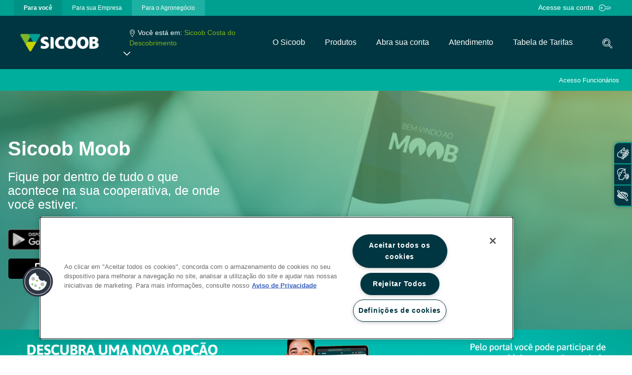

--- FILE ---
content_type: text/html;charset=UTF-8
request_url: https://www.sicoob.com.br/web/sicoobcostadodescobrimento/baixar-moob
body_size: 32298
content:




































		<!DOCTYPE html>

































































<html class="ltr" dir="ltr" lang="pt-BR">

<head>

	<title>Redirecionador Moob - Sicoob Costa do Descobrimento - Sicoob</title>

	<meta content="initial-scale=1.0, width=device-width" name="viewport" />

<!-- FAVICON -->
<link rel="apple-touch-icon" sizes="57x57" href="https://www.sicoob.com.br/o/sicoob-theme/images/favicon/apple-icon-57x57.png">
<link rel="apple-touch-icon" sizes="60x60" href="https://www.sicoob.com.br/o/sicoob-theme/images/favicon/apple-icon-60x60.png">
<link rel="apple-touch-icon" sizes="72x72" href="https://www.sicoob.com.br/o/sicoob-theme/images/favicon/apple-icon-72x72.png">
<link rel="apple-touch-icon" sizes="76x76" href="https://www.sicoob.com.br/o/sicoob-theme/images/favicon/apple-icon-76x76.png">
<link rel="apple-touch-icon" sizes="114x114" href="https://www.sicoob.com.br/o/sicoob-theme/images/favicon/apple-icon-114x114.png">
<link rel="apple-touch-icon" sizes="120x120" href="https://www.sicoob.com.br/o/sicoob-theme/images/favicon/apple-icon-120x120.png">
<link rel="apple-touch-icon" sizes="144x144" href="https://www.sicoob.com.br/o/sicoob-theme/images/favicon/apple-icon-144x144.png">
<link rel="apple-touch-icon" sizes="152x152" href="https://www.sicoob.com.br/o/sicoob-theme/images/favicon/apple-icon-152x152.png">
<link rel="apple-touch-icon" sizes="180x180" href="https://www.sicoob.com.br/o/sicoob-theme/images/favicon/apple-icon-180x180.png">
<link rel="icon" type="image/png" sizes="192x192"  href="https://www.sicoob.com.br/o/sicoob-theme/images/favicon/android-icon-192x192.png">
<link rel="icon" type="image/png" sizes="32x32" href="https://www.sicoob.com.br/o/sicoob-theme/images/favicon/favicon-32x32.png">
<link rel="icon" type="image/png" sizes="96x96" href="https://www.sicoob.com.br/o/sicoob-theme/images/favicon/favicon-96x96.png">
<link rel="icon" type="image/png" sizes="16x16" href="https://www.sicoob.com.br/o/sicoob-theme/images/favicon/favicon-16x16.png">
<link rel="manifest" href="https://www.sicoob.com.br/o/sicoob-theme/images/favicon/manifest.json">
<link rel="mask-icon" href="https://www.sicoob.com.br/o/sicoob-theme/images/favicon/safari-pinned-tab.svg" color="#5bbad5">
<meta name="msapplication-TileColor" content="#ffffff">
<meta name="msapplication-TileImage" content="https://www.sicoob.com.br/o/sicoob-theme/images/favicon/ms-icon-144x144.png">
<meta name="msapplication-config" content="https://www.sicoob.com.br/o/sicoob-theme/images/favicon/browserconfig.xml">
<meta name="theme-color" content="#ffffff">





































<meta content="text/html; charset=UTF-8" http-equiv="content-type" />












<script data-senna-track="permanent" src="/combo?browserId=other&minifierType=js&languageId=pt_BR&b=7200&t=1768646021841&/o/frontend-js-jquery-web/jquery/jquery.js&/o/frontend-js-jquery-web/jquery/fm.js&/o/frontend-js-jquery-web/jquery/form.js" type="text/javascript"></script>


<link href="https://www.sicoob.com.br/o/sicoob-theme/images/favicon.ico" rel="icon" />





	<link data-senna-track="temporary" href="https://www.sicoob.com.br/web/sicoobcostadodescobrimento/baixar-moob" rel="canonical" />

	

			

			<link data-senna-track="temporary" href="https://www.sicoob.com.br/zh/web/sicoobcostadodescobrimento/baixar-moob" hreflang="zh-CN" rel="alternate" />

	

			

			<link data-senna-track="temporary" href="https://www.sicoob.com.br/es/web/sicoobcostadodescobrimento/baixar-moob" hreflang="es-ES" rel="alternate" />

	

			

			<link data-senna-track="temporary" href="https://www.sicoob.com.br/sv/web/sicoobcostadodescobrimento/baixar-moob" hreflang="sv-SE" rel="alternate" />

	

			

			<link data-senna-track="temporary" href="https://www.sicoob.com.br/ja/web/sicoobcostadodescobrimento/baixar-moob" hreflang="ja-JP" rel="alternate" />

	

			

			<link data-senna-track="temporary" href="https://www.sicoob.com.br/nl/web/sicoobcostadodescobrimento/baixar-moob" hreflang="nl-NL" rel="alternate" />

	

			

			<link data-senna-track="temporary" href="https://www.sicoob.com.br/hu/web/sicoobcostadodescobrimento/baixar-moob" hreflang="hu-HU" rel="alternate" />

	

			

			<link data-senna-track="temporary" href="https://www.sicoob.com.br/ar/web/sicoobcostadodescobrimento/baixar-moob" hreflang="ar-SA" rel="alternate" />

	

			
				<link data-senna-track="temporary" href="https://www.sicoob.com.br/web/sicoobcostadodescobrimento/baixar-moob" hreflang="x-default" rel="alternate" />
			

			<link data-senna-track="temporary" href="https://www.sicoob.com.br/web/sicoobcostadodescobrimento/baixar-moob" hreflang="pt-BR" rel="alternate" />

	

			

			<link data-senna-track="temporary" href="https://www.sicoob.com.br/de/web/sicoobcostadodescobrimento/baixar-moob" hreflang="de-DE" rel="alternate" />

	

			

			<link data-senna-track="temporary" href="https://www.sicoob.com.br/ca/web/sicoobcostadodescobrimento/baixar-moob" hreflang="ca-ES" rel="alternate" />

	

			

			<link data-senna-track="temporary" href="https://www.sicoob.com.br/fi/web/sicoobcostadodescobrimento/baixar-moob" hreflang="fi-FI" rel="alternate" />

	

			

			<link data-senna-track="temporary" href="https://www.sicoob.com.br/fr/web/sicoobcostadodescobrimento/baixar-moob" hreflang="fr-FR" rel="alternate" />

	

			

			<link data-senna-track="temporary" href="https://www.sicoob.com.br/en/web/sicoobcostadodescobrimento/baixar-moob" hreflang="en-US" rel="alternate" />

	





<link class="lfr-css-file" data-senna-track="temporary" href="https://www.sicoob.com.br/o/sicoob-theme/css/clay.css?browserId=other&amp;themeId=sitesicoob_WAR_sicoobtheme&amp;minifierType=css&amp;languageId=pt_BR&amp;b=7200&amp;t=1768646050412" id="liferayAUICSS" rel="stylesheet" type="text/css" />



<link data-senna-track="temporary" href="/o/frontend-css-web/main.css?browserId=other&amp;themeId=sitesicoob_WAR_sicoobtheme&amp;minifierType=css&amp;languageId=pt_BR&amp;b=7200&amp;t=1559343715856" id="liferayPortalCSS" rel="stylesheet" type="text/css" />









	

	





	



	

		<link data-senna-track="temporary" href="/combo?browserId=other&amp;minifierType=&amp;themeId=sitesicoob_WAR_sicoobtheme&amp;languageId=pt_BR&amp;b=7200&amp;com_liferay_journal_content_web_portlet_JournalContentPortlet_INSTANCE_CaCbtQes5pMP:%2Fcss%2Fmain.css&amp;com_liferay_product_navigation_product_menu_web_portlet_ProductMenuPortlet:%2Fcss%2Fmain.css&amp;com_liferay_product_navigation_user_personal_bar_web_portlet_ProductNavigationUserPersonalBarPortlet:%2Fcss%2Fmain.css&amp;t=1765509156000" id="f7c9c225" rel="stylesheet" type="text/css" />

	







<script data-senna-track="temporary" type="text/javascript">
	// <![CDATA[
		var Liferay = Liferay || {};

		Liferay.Browser = {
			acceptsGzip: function() {
				return false;
			},

			

			getMajorVersion: function() {
				return 131.0;
			},

			getRevision: function() {
				return '537.36';
			},
			getVersion: function() {
				return '131.0';
			},

			

			isAir: function() {
				return false;
			},
			isChrome: function() {
				return true;
			},
			isEdge: function() {
				return false;
			},
			isFirefox: function() {
				return false;
			},
			isGecko: function() {
				return true;
			},
			isIe: function() {
				return false;
			},
			isIphone: function() {
				return false;
			},
			isLinux: function() {
				return false;
			},
			isMac: function() {
				return true;
			},
			isMobile: function() {
				return false;
			},
			isMozilla: function() {
				return false;
			},
			isOpera: function() {
				return false;
			},
			isRtf: function() {
				return true;
			},
			isSafari: function() {
				return true;
			},
			isSun: function() {
				return false;
			},
			isWebKit: function() {
				return true;
			},
			isWindows: function() {
				return false;
			}
		};

		Liferay.Data = Liferay.Data || {};

		Liferay.Data.ICONS_INLINE_SVG = true;

		Liferay.Data.NAV_SELECTOR = '#navigation';

		Liferay.Data.NAV_SELECTOR_MOBILE = '#navigationCollapse';

		Liferay.Data.isCustomizationView = function() {
			return false;
		};

		Liferay.Data.notices = [
			null

			

			
		];

		Liferay.PortletKeys = {
			DOCUMENT_LIBRARY: 'com_liferay_document_library_web_portlet_DLPortlet',
			DYNAMIC_DATA_MAPPING: 'com_liferay_dynamic_data_mapping_web_portlet_DDMPortlet',
			ITEM_SELECTOR: 'com_liferay_item_selector_web_portlet_ItemSelectorPortlet'
		};

		Liferay.PropsValues = {
			JAVASCRIPT_SINGLE_PAGE_APPLICATION_TIMEOUT: 0,
			NTLM_AUTH_ENABLED: false,
			UPLOAD_SERVLET_REQUEST_IMPL_MAX_SIZE: 26214400
		};

		Liferay.ThemeDisplay = {

			

			
				getLayoutId: function() {
					return '94';
				},

				

				getLayoutRelativeControlPanelURL: function() {
					return '/group/sicoobcostadodescobrimento/~/control_panel/manage';
				},

				getLayoutRelativeURL: function() {
					return '/web/sicoobcostadodescobrimento/baixar-moob';
				},
				getLayoutURL: function() {
					return 'https://www.sicoob.com.br/web/sicoobcostadodescobrimento/baixar-moob';
				},
				getParentLayoutId: function() {
					return '62';
				},
				isControlPanel: function() {
					return false;
				},
				isPrivateLayout: function() {
					return 'false';
				},
				isVirtualLayout: function() {
					return false;
				},
			

			getBCP47LanguageId: function() {
				return 'pt-BR';
			},
			getCanonicalURL: function() {

				

				return 'https://www.sicoob.com.br/web/sicoobcostadodescobrimento/baixar-moob';
			},
			getCDNBaseURL: function() {
				return 'https://www.sicoob.com.br';
			},
			getCDNDynamicResourcesHost: function() {
				return '';
			},
			getCDNHost: function() {
				return '';
			},
			getCompanyGroupId: function() {
				return '20128';
			},
			getCompanyId: function() {
				return '20102';
			},
			getDefaultLanguageId: function() {
				return 'pt_BR';
			},
			getDoAsUserIdEncoded: function() {
				return '';
			},
			getLanguageId: function() {
				return 'pt_BR';
			},
			getParentGroupId: function() {
				return '3071675';
			},
			getPathContext: function() {
				return '';
			},
			getPathImage: function() {
				return '/image';
			},
			getPathJavaScript: function() {
				return '/o/frontend-js-web';
			},
			getPathMain: function() {
				return '/c';
			},
			getPathThemeImages: function() {
				return 'https://www.sicoob.com.br/o/sicoob-theme/images';
			},
			getPathThemeRoot: function() {
				return '/o/sicoob-theme';
			},
			getPlid: function() {
				return '24736';
			},
			getPortalURL: function() {
				return 'https://www.sicoob.com.br';
			},
			getScopeGroupId: function() {
				return '3071675';
			},
			getScopeGroupIdOrLiveGroupId: function() {
				return '3071675';
			},
			getSessionId: function() {
				return '';
			},
			getSiteAdminURL: function() {
				return 'https://www.sicoob.com.br/group/sicoobcostadodescobrimento/~/control_panel/manage?p_p_lifecycle=0&p_p_state=maximized&p_p_mode=view';
			},
			getSiteGroupId: function() {
				return '3071675';
			},
			getURLControlPanel: function() {
				return '/group/control_panel?refererPlid=24736';
			},
			getURLHome: function() {
				return 'https\x3a\x2f\x2fwww\x2esicoob\x2ecom\x2ebr\x2fweb\x2fguest';
			},
			getUserEmailAddress: function() {
				return '';
			},
			getUserId: function() {
				return '20106';
			},
			getUserName: function() {
				return '';
			},
			isAddSessionIdToURL: function() {
				return false;
			},
			isImpersonated: function() {
				return false;
			},
			isSignedIn: function() {
				return false;
			},
			isStateExclusive: function() {
				return false;
			},
			isStateMaximized: function() {
				return false;
			},
			isStatePopUp: function() {
				return false;
			}
		};

		var themeDisplay = Liferay.ThemeDisplay;

		Liferay.AUI = {

			

			getAvailableLangPath: function() {
				return 'available_languages.jsp?browserId=other&themeId=sitesicoob_WAR_sicoobtheme&colorSchemeId=para-voce&minifierType=js&languageId=pt_BR&b=7200&t=1768645990181';
			},
			getCombine: function() {
				return true;
			},
			getComboPath: function() {
				return '/combo/?browserId=other&minifierType=&languageId=pt_BR&b=7200&t=1559343714516&';
			},
			getDateFormat: function() {
				return '%d/%m/%Y';
			},
			getEditorCKEditorPath: function() {
				return '/o/frontend-editor-ckeditor-web';
			},
			getFilter: function() {
				var filter = 'raw';

				
					
						filter = 'min';
					
					

				return filter;
			},
			getFilterConfig: function() {
				var instance = this;

				var filterConfig = null;

				if (!instance.getCombine()) {
					filterConfig = {
						replaceStr: '.js' + instance.getStaticResourceURLParams(),
						searchExp: '\\.js$'
					};
				}

				return filterConfig;
			},
			getJavaScriptRootPath: function() {
				return '/o/frontend-js-web';
			},
			getLangPath: function() {
				return 'aui_lang.jsp?browserId=other&themeId=sitesicoob_WAR_sicoobtheme&colorSchemeId=para-voce&minifierType=js&languageId=pt_BR&b=7200&t=1559343714516';
			},
			getPortletRootPath: function() {
				return '/html/portlet';
			},
			getStaticResourceURLParams: function() {
				return '?browserId=other&minifierType=&languageId=pt_BR&b=7200&t=1559343714516';
			}
		};

		Liferay.authToken = 'N8isG2sM';

		

		Liferay.currentURL = '\x2fweb\x2fsicoobcostadodescobrimento\x2fbaixar-moob';
		Liferay.currentURLEncoded = '\x252Fweb\x252Fsicoobcostadodescobrimento\x252Fbaixar-moob';
	// ]]>
</script>

<script src="/o/js_loader_config?t=1768646021759" type="text/javascript"></script>
<script data-senna-track="permanent" src="https://www.sicoob.com.br/combo?browserId=other&minifierType=js&languageId=pt_BR&b=7200&t=1559343714516&/o/frontend-js-web/clay/popper.js&/o/frontend-js-web/clay/bootstrap.js&/o/frontend-js-web/loader/config.js&/o/frontend-js-web/loader/loader.js&/o/frontend-js-web/aui/aui/aui.js&/o/frontend-js-web/aui/aui-base-html5-shiv/aui-base-html5-shiv.js&/o/frontend-js-web/liferay/browser_selectors.js&/o/frontend-js-web/liferay/modules.js&/o/frontend-js-web/liferay/aui_sandbox.js&/o/frontend-js-web/clay/collapsible-search.js&/o/frontend-js-web/clay/side-navigation.js&/o/frontend-js-web/misc/svg4everybody.js&/o/frontend-js-web/aui/arraylist-add/arraylist-add.js&/o/frontend-js-web/aui/arraylist-filter/arraylist-filter.js&/o/frontend-js-web/aui/arraylist/arraylist.js&/o/frontend-js-web/aui/array-extras/array-extras.js&/o/frontend-js-web/aui/array-invoke/array-invoke.js&/o/frontend-js-web/aui/attribute-base/attribute-base.js&/o/frontend-js-web/aui/attribute-complex/attribute-complex.js&/o/frontend-js-web/aui/attribute-core/attribute-core.js&/o/frontend-js-web/aui/attribute-observable/attribute-observable.js&/o/frontend-js-web/aui/attribute-extras/attribute-extras.js&/o/frontend-js-web/aui/base-base/base-base.js&/o/frontend-js-web/aui/base-pluginhost/base-pluginhost.js&/o/frontend-js-web/aui/classnamemanager/classnamemanager.js&/o/frontend-js-web/aui/datatype-xml-format/datatype-xml-format.js&/o/frontend-js-web/aui/datatype-xml-parse/datatype-xml-parse.js&/o/frontend-js-web/aui/dom-base/dom-base.js&/o/frontend-js-web/aui/dom-core/dom-core.js&/o/frontend-js-web/aui/dom-screen/dom-screen.js&/o/frontend-js-web/aui/dom-style/dom-style.js&/o/frontend-js-web/aui/event-base/event-base.js&/o/frontend-js-web/aui/event-custom-base/event-custom-base.js&/o/frontend-js-web/aui/event-custom-complex/event-custom-complex.js&/o/frontend-js-web/aui/event-delegate/event-delegate.js&/o/frontend-js-web/aui/event-focus/event-focus.js&/o/frontend-js-web/aui/event-hover/event-hover.js&/o/frontend-js-web/aui/event-key/event-key.js" type = "text/javascript"></script>
<script data-senna-track="permanent" src="https://www.sicoob.com.br/combo?browserId=other&minifierType=js&languageId=pt_BR&b=7200&t=1559343714516&/o/frontend-js-web/aui/event-mouseenter/event-mouseenter.js&/o/frontend-js-web/aui/event-mousewheel/event-mousewheel.js&/o/frontend-js-web/aui/event-outside/event-outside.js&/o/frontend-js-web/aui/event-resize/event-resize.js&/o/frontend-js-web/aui/event-simulate/event-simulate.js&/o/frontend-js-web/aui/event-synthetic/event-synthetic.js&/o/frontend-js-web/aui/intl/intl.js&/o/frontend-js-web/aui/io-base/io-base.js&/o/frontend-js-web/aui/io-form/io-form.js&/o/frontend-js-web/aui/io-queue/io-queue.js&/o/frontend-js-web/aui/io-upload-iframe/io-upload-iframe.js&/o/frontend-js-web/aui/io-xdr/io-xdr.js&/o/frontend-js-web/aui/json-parse/json-parse.js&/o/frontend-js-web/aui/json-stringify/json-stringify.js&/o/frontend-js-web/aui/node-base/node-base.js&/o/frontend-js-web/aui/node-core/node-core.js&/o/frontend-js-web/aui/node-event-delegate/node-event-delegate.js&/o/frontend-js-web/aui/node-event-simulate/node-event-simulate.js&/o/frontend-js-web/aui/node-focusmanager/node-focusmanager.js&/o/frontend-js-web/aui/node-pluginhost/node-pluginhost.js&/o/frontend-js-web/aui/node-screen/node-screen.js&/o/frontend-js-web/aui/node-style/node-style.js&/o/frontend-js-web/aui/oop/oop.js&/o/frontend-js-web/aui/plugin/plugin.js&/o/frontend-js-web/aui/pluginhost-base/pluginhost-base.js&/o/frontend-js-web/aui/pluginhost-config/pluginhost-config.js&/o/frontend-js-web/aui/querystring-stringify-simple/querystring-stringify-simple.js&/o/frontend-js-web/aui/queue-promote/queue-promote.js&/o/frontend-js-web/aui/selector-css2/selector-css2.js&/o/frontend-js-web/aui/selector-css3/selector-css3.js&/o/frontend-js-web/aui/selector-native/selector-native.js&/o/frontend-js-web/aui/selector/selector.js&/o/frontend-js-web/aui/widget-base/widget-base.js&/o/frontend-js-web/aui/widget-htmlparser/widget-htmlparser.js&/o/frontend-js-web/aui/widget-skin/widget-skin.js&/o/frontend-js-web/aui/widget-uievents/widget-uievents.js" type = "text/javascript"></script>
<script data-senna-track="permanent" src="https://www.sicoob.com.br/combo?browserId=other&minifierType=js&languageId=pt_BR&b=7200&t=1559343714516&/o/frontend-js-web/aui/yui-throttle/yui-throttle.js&/o/frontend-js-web/aui/aui-base-core/aui-base-core.js&/o/frontend-js-web/aui/aui-base-lang/aui-base-lang.js&/o/frontend-js-web/aui/aui-classnamemanager/aui-classnamemanager.js&/o/frontend-js-web/aui/aui-component/aui-component.js&/o/frontend-js-web/aui/aui-debounce/aui-debounce.js&/o/frontend-js-web/aui/aui-delayed-task-deprecated/aui-delayed-task-deprecated.js&/o/frontend-js-web/aui/aui-event-base/aui-event-base.js&/o/frontend-js-web/aui/aui-event-input/aui-event-input.js&/o/frontend-js-web/aui/aui-form-validator/aui-form-validator.js&/o/frontend-js-web/aui/aui-node-base/aui-node-base.js&/o/frontend-js-web/aui/aui-node-html5/aui-node-html5.js&/o/frontend-js-web/aui/aui-selector/aui-selector.js&/o/frontend-js-web/aui/aui-timer/aui-timer.js&/o/frontend-js-web/liferay/dependency.js&/o/frontend-js-web/liferay/dom_task_runner.js&/o/frontend-js-web/liferay/events.js&/o/frontend-js-web/liferay/language.js&/o/frontend-js-web/liferay/lazy_load.js&/o/frontend-js-web/liferay/liferay.js&/o/frontend-js-web/liferay/util.js&/o/frontend-js-web/liferay/global.bundle.js&/o/frontend-js-web/liferay/portal.js&/o/frontend-js-web/liferay/portlet.js&/o/frontend-js-web/liferay/workflow.js&/o/frontend-js-web/liferay/form.js&/o/frontend-js-web/liferay/form_placeholders.js&/o/frontend-js-web/liferay/icon.js&/o/frontend-js-web/liferay/menu.js&/o/frontend-js-web/liferay/notice.js&/o/frontend-js-web/liferay/poller.js&/o/frontend-js-web/aui/async-queue/async-queue.js&/o/frontend-js-web/aui/base-build/base-build.js&/o/frontend-js-web/aui/cookie/cookie.js&/o/frontend-js-web/aui/event-touch/event-touch.js&/o/frontend-js-web/aui/overlay/overlay.js&/o/frontend-js-web/aui/querystring-stringify/querystring-stringify.js&/o/frontend-js-web/aui/widget-child/widget-child.js&/o/frontend-js-web/aui/widget-position-align/widget-position-align.js&/o/frontend-js-web/aui/widget-position-constrain/widget-position-constrain.js" type = "text/javascript"></script>
<script data-senna-track="permanent" src="https://www.sicoob.com.br/combo?browserId=other&minifierType=js&languageId=pt_BR&b=7200&t=1559343714516&/o/frontend-js-web/aui/widget-position/widget-position.js&/o/frontend-js-web/aui/widget-stack/widget-stack.js&/o/frontend-js-web/aui/widget-stdmod/widget-stdmod.js&/o/frontend-js-web/aui/aui-aria/aui-aria.js&/o/frontend-js-web/aui/aui-io-plugin-deprecated/aui-io-plugin-deprecated.js&/o/frontend-js-web/aui/aui-io-request/aui-io-request.js&/o/frontend-js-web/aui/aui-loading-mask-deprecated/aui-loading-mask-deprecated.js&/o/frontend-js-web/aui/aui-overlay-base-deprecated/aui-overlay-base-deprecated.js&/o/frontend-js-web/aui/aui-overlay-context-deprecated/aui-overlay-context-deprecated.js&/o/frontend-js-web/aui/aui-overlay-manager-deprecated/aui-overlay-manager-deprecated.js&/o/frontend-js-web/aui/aui-overlay-mask-deprecated/aui-overlay-mask-deprecated.js&/o/frontend-js-web/aui/aui-parse-content/aui-parse-content.js&/o/frontend-js-web/liferay/layout_exporter.js&/o/frontend-js-web/liferay/session.js&/o/frontend-js-web/liferay/deprecated.js" type = "text/javascript"></script>




	

	<script data-senna-track="temporary" src="/o/js_bundle_config?t=1768646050412" type="text/javascript"></script>


<script data-senna-track="temporary" type="text/javascript">
	// <![CDATA[
		
			
				
		

		

		
	// ]]>
</script>









	
		

			

			
		
		



	
		

			

			
		
	












	

	





	



	















<link class="lfr-css-file" data-senna-track="temporary" href="https://www.sicoob.com.br/o/sicoob-theme/css/main.css?browserId=other&amp;themeId=sitesicoob_WAR_sicoobtheme&amp;minifierType=css&amp;languageId=pt_BR&amp;b=7200&amp;t=1768646050412" id="liferayThemeCSS" rel="stylesheet" type="text/css" />




	<style data-senna-track="temporary" type="text/css">
		@import url('/documents/20128/190187180/sicoob-styles.css?v=02042025');

@media (max-width: 690px) {
  .sicoob_layout_2_columns .list-news .news {
  font-size: 20pt !important;
  }
}	
body a:focus-visible{
outline: 0;
outline-color: var(--turq)!important;
}
button:focus {
    outline: 1px auto var(--turq)!important;
}

body #content, #content {
    padding: 0 !important;
}
.produtos-boxes {text-align: center;}
.produtos-boxes br {display: none !important;}
.produtos-boxes .asset-full-content .component-title {text-align: left;}
.produtos-boxes .asset-abstract:first-child {margin-top:10px;}
.produtos-boxes .asset-abstract {
    width: 380px;
   padding: 30px 20px 10px 20px;
    box-shadow: 0 0 5px 0 rgba(0, 0, 0, 0.2);  display: inline-block;   height: 180px;
    margin-right: 20px;
}

.para-voce .produtos-boxes .asset-abstract {border-bottom: 8px solid #00a091; }
.para-voce .produtos-boxes .asset-abstract:hover {border-bottom: 8px solid #1bb8a9;}

.para-empresa .produtos-boxes .asset-abstract {border-bottom: 8px solid #004857; }
.para-empresa .produtos-boxes .asset-abstract:hover {border-bottom: 8px solid #146171;}

.para-campo .produtos-boxes .asset-abstract {border-bottom: 8px solid #7db61c; }
.para-campo .produtos-boxes .asset-abstract:hover {border-bottom: 8px solid #9dd143;}

.produtos-boxes  .asset-title {font-size: 17px !important;}
.produtos-boxes .asset-summary {margin-top: 20px !important;
    font-size: 10pt;}
.box-cartoes {padding: 40px 0; }
.para-empresa .box-cartoes.bandeiras {width: 990px; margin: 0 auto;}
.box-cartoes div {
    width: 30%;
min-height: 280px;
    margin: 0 3% 40px 0 ;
    float: left;
    text-align: center;
    padding: 25px 25px 35px 25px;
    }
.para-empresa .box-cartoes.bandeiras div {
    width: 44%;}
.box-cartoes div img {width:60%; margin-bottom: 50px;}
.box-cartoes div p {margin-bottom: 40px;}
.box-cartoes div a {padding: 10px 40px;
    border-radius: 5px;
    color: #fff;
white-space: nowrap;
}
.btn.btn-link:focus {color: #fff !important;}
.para-voce .box-cartoes div a {background: #00a091;}
.para-empresa .box-cartoes div a {background: #004857;}
.para-campo .box-cartoes div a {background: #7db61c;}

.para-voce .box-cartoes div a:hover {background: #1bb8a9;}
.para-empresa .box-cartoes div a:hover {background: #146171;}
.para-campo .box-cartoes div a:hover {background: #9dd143;}

.para-voce .box-cartoes div {border-top: 1px solid #00a091;
    border-left: 1px solid #00a091;
    border-right: 1px solid #00a091;
    border-bottom: 8px solid #00a091;
 }

.para-empresa .box-cartoes div{border-top: 1px solid #004857;
    border-left: 1px solid #004857;
    border-right: 1px solid #004857;
    border-bottom: 8px solid #004857;
}

.para-campo .box-cartoes div {border-top: 1px solid #7db61c;
    border-left: 1px solid #7db61c;
    border-right: 1px solid #7db61c;
    border-bottom: 8px solid #7db61c;
}

.para-voce .box-cartoes div:hover {border-top: 1px solid #1bb8a9;
    border-left: 1px solid #1bb8a9;
    border-right: 1px solid #1bb8a9;
    border-bottom: 8px solid #1bb8a9;
}

.para-empresa .box-cartoes div:hover {border-top: 1px solid #146171;
    border-left: 1px solid #146171;
    border-right: 1px solid #146171;
    border-bottom: 8px solid #146171;}

.para-campo .box-cartoes div:hover {border-top: 1px solid #9dd143;
    border-left: 1px solid #9dd143;
    border-right: 1px solid #9dd143;
    border-bottom: 8px solid #9dd143;}

.credicenm .produto-bndes-agro, .credicenm .cartoes-pj-bndes, .credicenm .produto-bndes, .agrorural .sem-produto, .advocacia .sem-produto-advocacia, .unicentro-brasileira  .sem-produto, .crediserv .sem-produto-crediserv, .maxicredito .sem-produto-maxicredito, .usagro .sem-produto-usagro, .coopmil .sem-produto-coopmil, .coopjustica .sem-produto-coopjustica, .servidores .sem-produto-servidores, .cofal .sem-produto-cofal, .credibam .sem-produto-credibam,  .jus-mp  .sem-produto-jus-mp, .creditabil .sem-produto-creditabil, .crediguacu  .sem-produto-crediguacu, .ufvcredi .sem-produto-ufvcredi,  .cooperplan .sem-produto-cooperplan, .crediembrapa .sem-produto-crediembrapa, .credfaz  .sem-produto-credfaz, .empresarialdf .sem-produto-empresarialdf, .credicom .sem-produto-credicom, .credicor-sp .sem-produto-credicor-sp, .dfmil .sem-produto-dfmil, .credjus .sem-produto-credjus, .legislativo .sem-produto-legislativo, .coopjus .sem-produto-coopjus, .credinter  .sem-produto-credinter {display:none !important;}

.add-comment {display:none !important;}
.noticias-veja-mais a {z-index: 1000 !important;}


@media (max-width: 990px)
{
.box-cartoes {text-align:center;}
.box-cartoes div {
    width: 70%;
    margin: 0 auto 40px auto;
    float:none;
}
}

.botoes-sicoobcard button, .botoes-sicoobcard a {
background: #fff !important;
color: #00A091 !important;
}

.botoes-sicoobcard h4 {
color: #fff !important;
}

.tabs-semtitulo  .portlet-header h2 {
display: none !important;
}

.para-voce .tabs-semtitulo .nav-item .active {
background-color: #00a091 !important;
color: #fff !important;
}

.para-empresa .tabs-semtitulo .nav-item .active {
background-color: #004857 !important;
color: #fff !important;
}

.para-voce .tabs-semtitulo .nav-link {
color: #00a091 !important;
}

.para-empresa .tabs-semtitulo .nav-link {
color: #004857!important;
}
.para-empresa .banner-tela-inicial p{
color: #004857;
}

.tabs-semtitulo .nav {
border-bottom: 1px solid #c3c3c3 !important;
}

.banner-sicoobcard p {color: #fff !important;}

.accordion {margin-bottom: 50px;}
.accordion .card {box-shadow: 0 1px 3px -1px rgba(0,0,0,0.0) !important;  margin-bottom: 0 !important;     border: 1px solid rgba(0,0,0,.125);}
.accordion .card .card-header {
    padding: 0 !important;
    margin-bottom: 0;
    background-color: rgba(0,0,0,.03);
    border-bottom: 1px solid rgba(0,0,0,.125);
    background: #00a091;
}
.accordion .card .card-header:hover {background:#0fafa0 !important;}

.accordion .card .card-header button {padding: .75rem 1.25rem;}
.accordion .card .card-header h5, .accordion .card .card-header button {width: 100%  !important;
    text-align: left  !important; border:none !important; color: #fff;
    font-weight: bold;}
.accordion .card .card-header h5:hover, .accordion .card .card-header button:hover {text-decoration: none; color:#fff;}
.accordion .card .card-header h5 {color:#fff !important;}
.box-acesso-rapido  .d-block {
    width: 210px !important;
    padding: 18px !important;
    box-shadow: 0 0 5px 0 rgba(0, 0, 0, 0.2) !important; height: 190px;}
.box-acesso-rapido  .d-block h6 {font-size: 22px;}

header .bottom .logo img {
  height: auto;
  max-width: 300px;
  max-height: 37px;
}

@media (min-width: 992px) and (max-width: 1280px) {
  header .bottom .logo img {
    max-width: 150px;
  }
}

.video-sicoob {
  position: relative;
  background-color: black;
  height: 75vh;
  min-height: 25rem;
  width: 100%;
  overflow: hidden;
}

.video-sicoob video {
  position: absolute;
  top: 50%;
  left: 50%;
  min-width: 100%;
  min-height: 100%;
  width: auto;
  height: auto;
  z-index: 0;
  -ms-transform: translateX(-50%) translateY(-50%);
  -moz-transform: translateX(-50%) translateY(-50%);
  -webkit-transform: translateX(-50%) translateY(-50%);
  transform: translateX(-50%) translateY(-50%);
}

.video-sicoob .container {
  position: relative;
  z-index: 2;
}

.video-sicoob .overlay {
  position: absolute;
  top: 0;
  left: 0;
  height: 100%;
  width: 100%;
  background-color: black;
  opacity: 0.5;
  z-index: 1;
}
.portlet-journal-content.portlet-barebone .portlet .portlet-header {z-index: 2 !important;}
.video-sicoob h1, .internal-page h2 {text-shadow: 1px 1px 0px rgba(0, 0, 0, 0.3)!important;}

.para-empresa .bottom .navbar-site .nav-item:last-child {display:none !important}
.credirama.para-empresa .bottom .navbar-site .nav-item:last-child, .empresasrj.para-empresa .bottom .navbar-site .nav-item:last-child, .unicentro-brasileira.para-empresa .bottom .navbar-site .nav-item:last-child, .credsaopaulo.para-empresa .bottom .navbar-site .nav-item:last-child, .grande-abc.para-empresa .bottom .navbar-site .nav-item:last-child, .crediminas.para-empresa .bottom .navbar-site .nav-item:last-child, .credija.para-empresa .bottom .navbar-site .nav-item:last-child, .sicoobcentralrio.para-empresa .bottom .navbar-site .nav-item:last-child, .unimaismetropolitana.para-empresa .bottom .navbar-site .nav-item:last-child, .coopmil.para-empresa .bottom .navbar-site .nav-item:last-child, .coopemata.para-empresa .bottom .navbar-site .nav-item:last-child {display: block  !important;}

.banner-tela-inicial h4 {font-size: 2rem;}
.banner-tela-inicial .btn, .banner-tela-inicial p {font-size: 1.0rem;}

.banner-tela-inicial .vertical-align {max-width: 400px !important;}

.col-md-12 {padding-right: 0 !important;  padding-left: 0 !important;}
.banner-carousel .row {margin-right: 0px !important; margin-left: 0px !important;}
.my-5 {text-align: left !important;}
.menu-principal-site .navbar-site .dropdown .nav-link {pointer-events: none;}

.estilo-faq {background-color: #efefef; padding-top: 3%; padding-bottom: 2%;}
.barra-pesq input { -webkit-box-shadow: 7px 9px 39px -10px rgba(0,0,0,0.3); -moz-box-shadow: 7px 9px 39px -10px rgba(0,0,0,0.3); box-shadow: 7px 9px 39px -10px rgba(0,0,0,0.3);}

.flex-box .autofit-col h2.portlet-title-text {font-size: 40px; margin-bottom: 40px;}
.para-voce .flex-box .autofit-col h2.portlet-title-text {color: #00a091 !important;}
.para-empresa .flex-box .autofit-col h2.portlet-title-text, .para-empresa .flex-box a.asset-title.d-inline { color: #004857 !important;}
.list-news .news .list-category span {background-color: rgba(0, 54, 65, 0.5); color: #fff; border-color: #fff !important;}
.crediminas header .bottom .main-menu .portlet-navigation li.dropdown.open ul {
    max-height: fit-content;}

@media (max-width: 992px){
.main-menu li.dropdown.open ul.child-menu.dropdown-menu {max-height: fit-content!important;}
.para-empresa .box-cartoes {width: 100%;}

.para-agronegocio .banner-carousel .carousel .carousel-caption .vertical-align.right{
left:0!important;
right:0!important;
margin:0 auto!important;
}
}
@media (max-width: 990px)
{
.banner-tela-inicial .vertical-align {max-width: 100% !important; top: 85% !important; text-align: center;
}
.para-empresa .banner-tela-inicial h4, .para-empresa .banner-tela-inicial p{
color: #FFF;
}
}
@media (max-width: 762px)
{
.banner-tela-inicial .vertical-align { top: 80% !important;}
.banner-tela-inicial  .container {max-width: 80% !important;}

}

@media (max-width: 690px)
{
.banner-tela-inicial  .container {max-width: 60%;}
.banner-tela-inicial .vertical-align {top: 75% !important;}
}
@media (max-width: 615px) {
.banner-tela-inicial  .container {max-width: 63%;}
.banner-tela-inicial .vertical-align {top: 70% !important;}
}
@media (max-width: 550px){
.banner-tela-inicial .container { max-width: 80%;}
.banner-tela-inicial .vertical-align {top: 68% !important;}
.banner-tela-inicial h4 {font-size: 1.5rem;}
}
@media (max-width: 430px){
.banner-tela-inicial .vertical-align {
    top: 60% !important;
}
.banner-tela-inicial .container {
    max-width: 85% !important;
}
}
@media (max-width: 340px){
.banner-tela-inicial .vertical-align {top: 55% !important;}
}

/*CSS para ocultar o nome do publicador e o status do documento no portlet de documentos e mídias na página de relatórios*/
.main-content-body ul .card-body .card-subtitle.text-truncate {
    display: none;
}
.main-content-body ul .card-body .card-detail {
    display: none;
}

/* The Modal (background) */
#alerta {
  display: none; /* Hidden by default */
  position: fixed; /* Stay in place */
  z-index: 3000; /* Sit on top */
  left: 0;
  top: 0;
  width: 100%; /* Full width */
  height: 100%; /* Full height */
  overflow: auto; /* Enable scroll if needed */
  background-color: rgb(0,0,0); /* Fallback color */
  background-color: rgba(0,0,0,0.4); /* Black w/ opacity */
}

/* Modal Content/Box */
#alerta .modal-content {
  background-color: #fefefe;
  margin: 5% auto; /* 15% from the top and centered */
  padding: 20px;
  border: 1px solid #888;
  width: 40%; /* Could be more or less, depending on screen size */
}

#alerta .modal-content img {width:100%;}

#alerta .modal-header {text-align:right; width:100%;}
#alerta .close {
  color: #aaa;
  float: right;
  font-size: 28px;
  font-weight: bold;
}

.show {display:block !important;}

#alerta .modal-header {
    height: 3rem !important;}

#alerta .modal-header .close {
right: 20px;
    position: absolute;}

#alerta .close:hover,
#alerta .close:focus {
  color: black;
  text-decoration: none;
  cursor: pointer;
}
.list-news .hour {display:none !important;}

.tamanho-icone-personalizado {width: 80px; height: 80px; text-decoration: none; border-bottom: none; position: relative; background-repeat: no-repeat;}
		.destaques {background:  #00ae9d; width: 100%; padding: 20px; min-height: 300px;}
		.content-destaques {width: 630px; margin: 40px auto;}
		.content-destaques .content-link-destaques {margin-left: 25px; margin-right: 25px;   float: left; text-align: center;}
		.content-destaques .content-link-destaques a {text-decoration: none;}
		.content-destaques p {color:#fff !important; margin-top: 30px !important;}
		.content-destaques .icones {width: 130px; height: 130px; background: #fff; border-radius: 50%; position: relative;}
		.content-destaques a:hover .icones {background: #00ae9d;}
		.content-destaques .icones div {width: 80px; height: 80px; top: 25px; left: 25px; position: absolute;}
		.content-destaques .icones .app-sicoobcard {left: 36px !important;}

		.diferenciais {background-image:url("data:image/svg+xml, %3Csvg  xmlns='http://www.w3.org/2000/svg' viewBox='0 0 111.25 100.86'%3E%3Ctitle%3ESem tiÌtulo-2%3C/title%3E%3Cpath d='M327.37, 355.17l0, 0A9.82, 9.82, 0, 0, 0, 331.69, 345a10, 10, 0, 0, 0-9.9-8H287.18c1.19-3.85, 2.42-8, 3.27-12.15a20.43, 20.43, 0, 0, 0, .24-7.51, 32.16, 32.16, 0, 0, 0-3.83-10.76, 20, 20, 0, 0, 0-4.62-5.72, 7.49, 7.49, 0, 0, 0-4.82-2h-6a2.93, 2.93, 0, 0, 0-1.14.21, 2.77, 2.77, 0, 0, 0-1.72, 2.75v17.84a1.26, 1.26, 0, 0, 1-.14.62l-7.17, 14.19-4, 9.12v-2.44a3.3, 3.3, 0, 0, 0-.21-1.21, 2.8, 2.8, 0, 0, 0-2.75-1.74H223.38a2.83, 2.83, 0, 0, 0-2.08, 1, 2.77, 2.77, 0, 0, 0-.64, 2.2c.23, 1.81, 5.61, 44.89, 5.78, 46.25l1.09, 8.7c0, .1, 0, .2, 0, .3a9.41, 9.41, 0, 0, 0, .16, 1, 2.79, 2.79, 0, 0, 0, 3, 2.06h23.66a2.79, 2.79, 0, 0, 0, 2.93-2.9c0-.63, 0-1.25, 0-1.88h2.18v0a7.51, 7.51, 0, 0, 0, 7.34, 4.76H312a13.22, 13.22, 0, 0, 0, 2.24-.2, 9.85, 9.85, 0, 0, 0, 6.43-4.38, 9.67, 9.67, 0, 0, 0, 1.33-7.53, 10.47, 10.47, 0, 0, 0-1.22-2.9h0a10, 10, 0, 0, 0, 5.93-6.62, 9.76, 9.76, 0, 0, 0-1.73-8.58h0l0, 0a9.82, 9.82, 0, 0, 0, 4.34-6.67, 9.7, 9.7, 0, 0, 0-1.94-7.59Zm-4.95-3.9a17.43, 17.43, 0, 0, 1-1.77, 0c-.41, 0-.83, 0-1.24, 0a2.64, 2.64, 0, 0, 0-2.42, 1.55, 2.6, 2.6, 0, 0, 0, .33, 2.88, 2.67, 2.67, 0, 0, 0, 2.11, 1, 4.49, 4.49, 0, 0, 1, 4.44, 3.64, 4.24, 4.24, 0, 0, 1-.9, 3.51, 4.32, 4.32, 0, 0, 1-3.29, 1.66H317a2.74, 2.74, 0, 0, 0-.61, 5.39, 3.56, 3.56, 0, 0, 0, .84.1, 3.45, 3.45, 0, 0, 1, .57, 0, 4.41, 4.41, 0, 0, 1-.83, 8.76h-4.63a2.7, 2.7, 0, 0, 0-2.77, 2.23, 2.66, 2.66, 0, 0, 0, .55, 2.21, 2.76, 2.76, 0, 0, 0, 2.1, 1, 4.58, 4.58, 0, 0, 1, 3.41, 1.51, 4.39, 4.39, 0, 0, 1, 1.08, 3.42, 4.49, 4.49, 0, 0, 1-3.63, 3.82, 5.54, 5.54, 0, 0, 1-1, .07H283c-5.3, 0-10.78, 0-16.17, 0a2.35, 2.35, 0, 0, 1-1.72-.65, 2.06, 2.06, 0, 0, 1-.62-1.49, 2.67, 2.67, 0, 0, 0-2.79-2.62h-4.41s0, 0, 0-.06c0-13.82, 0-28.11, 0-40v0l1.18, 0a2.69, 2.69, 0, 0, 0, 2.27-1.72c1.94-3.85, 3.88-7.41, 5.82-11.25l1-2q3.07-6.1, 6.17-12.21a3.6, 3.6, 0, 0, 0, .39-1.64v-6.41q0-4.83, 0-9.66v-.07h.07c1.13, 0, 2.05, 0, 2.9, 0a2, 2, 0, 0, 1, 1.35.45, 12.78, 12.78, 0, 0, 1, 2.74, 3, 25.15, 25.15, 0, 0, 1, 4, 10.07, 16.42, 16.42, 0, 0, 1-.24, 6.2c-1, 4.48-2.3, 8.9-3.48, 12.63l-.18.57c-.14.44-.28.89-.45, 1.33a2.83, 2.83, 0, 0, 0, .23, 2.66, 3, 3, 0, 0, 0, 2.58, 1.23c3.59, 0, 38.07, 0, 38.08, 0a4.35, 4.35, 0, 0, 1, 4, 2.29, 4.24, 4.24, 0, 0, 1, .07, 4.09A4.35, 4.35, 0, 0, 1, 322.42, 351.27Zm-70.69, 42.84v.11H233c-.05, 0-.13-.08-.13-.08s-6.31-48.9-6.52-50.45h25.41v30Q251.72, 383.92, 251.73, 394.11Z' transform='translate(-220.63 -298.85)' style='fill: %23003d44'/%3E%3C/svg%3E%0A")}
		.content-destaques .content-link-destaques a:hover .diferenciais {background-image:url("data:image/svg+xml, %3Csvg  xmlns='http://www.w3.org/2000/svg' viewBox='0 0 111.25 100.86'%3E%3Ctitle%3ESem tiÌtulo-2%3C/title%3E%3Cpolygon points='4.09 50.98 32.96 50.98 32.96 98.62 9.35 98.2 4.09 50.98' style='fill: %234a4898'/%3E%3Cpath d='M249.21, 494h8l15.1-30.21V442.54s8.28, 6.49, 9.1, 12.5-5.53, 29.88-5.53, 29.88H315s5.69.33, 2.6, 7.15L314.49, 495l-1.94.33s2.76, 3.57, 2.43, 6.65-3.73, 5-3.73, 5l-.49, 2.27a7.21, 7.21, 0, 0, 1, 2.44, 6.82c-1, 5.2-5.53, 5-5.53, 5l-1.62, 2.92s2.11, 3.74, 1.95, 6-3.09, 4.55-5.69, 5.84-43.84, 1-43.84, 1l-4.23-4.55-4.7.33Z' transform='translate(-214.63 -438.85)' style='fill: %23bed137'/%3E%3Cpath d='M321.37, 495.17l0, 0A9.82, 9.82, 0, 0, 0, 325.69, 485a10, 10, 0, 0, 0-9.9-8H281.18c1.19-3.85, 2.42-8, 3.27-12.15a20.43, 20.43, 0, 0, 0, .24-7.51, 32.16, 32.16, 0, 0, 0-3.83-10.76, 20, 20, 0, 0, 0-4.62-5.72, 7.49, 7.49, 0, 0, 0-4.82-2h-6a2.93, 2.93, 0, 0, 0-1.14.21, 2.77, 2.77, 0, 0, 0-1.72, 2.75v17.84a1.26, 1.26, 0, 0, 1-.14.62l-7.17, 14.19-4, 9.12v-2.44a3.3, 3.3, 0, 0, 0-.21-1.21, 2.8, 2.8, 0, 0, 0-2.75-1.74H217.38a2.83, 2.83, 0, 0, 0-2.08, 1, 2.77, 2.77, 0, 0, 0-.64, 2.2c.23, 1.81, 5.61, 44.89, 5.78, 46.25l1.09, 8.7c0, .1, 0, .2, 0, .3a9.41, 9.41, 0, 0, 0, .16, 1, 2.79, 2.79, 0, 0, 0, 3, 2.06h23.66a2.79, 2.79, 0, 0, 0, 2.93-2.9c0-.63, 0-1.25, 0-1.88h2.18v0a7.51, 7.51, 0, 0, 0, 7.34, 4.76H306a13.22, 13.22, 0, 0, 0, 2.24-.2, 9.85, 9.85, 0, 0, 0, 6.43-4.38, 9.67, 9.67, 0, 0, 0, 1.33-7.53, 10.47, 10.47, 0, 0, 0-1.22-2.9h0a10, 10, 0, 0, 0, 5.93-6.62, 9.76, 9.76, 0, 0, 0-1.73-8.58h0l0, 0a9.82, 9.82, 0, 0, 0, 4.34-6.67, 9.7, 9.7, 0, 0, 0-1.94-7.59Zm-4.95-3.9a17.43, 17.43, 0, 0, 1-1.77, 0c-.41, 0-.83, 0-1.24, 0a2.64, 2.64, 0, 0, 0-2.42, 1.55, 2.6, 2.6, 0, 0, 0, .33, 2.88, 2.67, 2.67, 0, 0, 0, 2.11, 1, 4.49, 4.49, 0, 0, 1, 4.44, 3.64, 4.24, 4.24, 0, 0, 1-.9, 3.51, 4.32, 4.32, 0, 0, 1-3.29, 1.66H311a2.74, 2.74, 0, 0, 0-.61, 5.39, 3.56, 3.56, 0, 0, 0, .84.1, 3.45, 3.45, 0, 0, 1, .57, 0, 4.41, 4.41, 0, 0, 1-.83, 8.76h-4.63a2.7, 2.7, 0, 0, 0-2.77, 2.23, 2.66, 2.66, 0, 0, 0, .55, 2.21, 2.76, 2.76, 0, 0, 0, 2.1, 1, 4.58, 4.58, 0, 0, 1, 3.41, 1.51, 4.39, 4.39, 0, 0, 1, 1.08, 3.42, 4.49, 4.49, 0, 0, 1-3.63, 3.82, 5.54, 5.54, 0, 0, 1-1, .07H277c-5.3, 0-10.78, 0-16.17, 0a2.35, 2.35, 0, 0, 1-1.72-.65, 2.06, 2.06, 0, 0, 1-.62-1.49, 2.67, 2.67, 0, 0, 0-2.79-2.62h-4.41s0, 0, 0-.06c0-13.82, 0-28.11, 0-40v0l1.18, 0a2.69, 2.69, 0, 0, 0, 2.27-1.72c1.94-3.85, 3.88-7.41, 5.82-11.25l1-2q3.07-6.1, 6.17-12.21a3.6, 3.6, 0, 0, 0, .39-1.64v-6.41q0-4.83, 0-9.66v-.07h.07c1.13, 0, 2.05, 0, 2.9, 0a2, 2, 0, 0, 1, 1.35.45, 12.78, 12.78, 0, 0, 1, 2.74, 3, 25.15, 25.15, 0, 0, 1, 4, 10.07, 16.42, 16.42, 0, 0, 1-.24, 6.2c-1, 4.48-2.3, 8.9-3.48, 12.63l-.18.57c-.14.44-.28.89-.45, 1.33a2.83, 2.83, 0, 0, 0, .23, 2.66, 3, 3, 0, 0, 0, 2.58, 1.23c3.59, 0, 38.07, 0, 38.08, 0a4.35, 4.35, 0, 0, 1, 4, 2.29, 4.24, 4.24, 0, 0, 1, .07, 4.09A4.35, 4.35, 0, 0, 1, 316.42, 491.27Zm-70.69, 42.84v.11H227c-.05, 0-.13-.08-.13-.08s-6.31-48.9-6.52-50.45h25.41v30Q245.72, 523.92, 245.73, 534.11Z' transform='translate(-214.63 -438.85)' style='fill: %23003d44'/%3E%3C/svg%3E%0A")}
		.recompensas {background-image:url("data:image/svg+xml, %3Csvg  xmlns='http://www.w3.org/2000/svg' viewBox='0 0 111.16 106'%3E%3Ctitle%3ESem tiÌtulo-2%3C/title%3E%3Cpath d='M225.48, 439.11a2.81, 2.81, 0, 0, 1-1.64-.53, 2.78, 2.78, 0, 0, 1-1.1-2.72l6-34.89-25.36-24.71a2.78, 2.78, 0, 0, 1, 1.54-4.74l35-5.1, 15.66-31.76a2.77, 2.77, 0, 0, 1, 2.49-1.55h0a2.76, 2.76, 0, 0, 1, 2.49, 1.55l15.68, 31.75, 35, 5.08a2.77, 2.77, 0, 0, 1, 1.54, 4.74L287.49, 401l6, 34.89a2.78, 2.78, 0, 0, 1-4, 2.94l-31.34-16.47-31.34, 16.48A2.71, 2.71, 0, 0, 1, 225.48, 439.11Zm-14.21-62.9L233.64, 398a2.81, 2.81, 0, 0, 1, .8, 2.46l-5.27, 30.79, 27.64-14.54a2.76, 2.76, 0, 0, 1, 2.59, 0l27.65, 14.52-5.29-30.78a2.75, 2.75, 0, 0, 1, .8-2.46l22.36-21.81L274, 371.7a2.79, 2.79, 0, 0, 1-2.1-1.52l-13.83-28-13.81, 28a2.81, 2.81, 0, 0, 1-2.1, 1.52Z' transform='translate(-202.51 -333.11)' style='fill: %23003d44'/%3E%3C/svg%3E%0A")}
		.content-destaques .content-link-destaques a:hover .recompensas {background-image:url("data:image/svg+xml, %3Csvg  xmlns='http://www.w3.org/2000/svg' viewBox='0 0 111.16 106'%3E%3Ctitle%3ESem tiÌtulo-2%3C/title%3E%3Cpolygon points='32.71 94.81 37.27 62.49 12.44 39.96 39.11 35.36 51.31 10.85 66.15 42.12 98.48 47.06 74.69 70.22 78.72 90.14 60.06 80.42 32.71 94.81' style='fill: %23bed137'/%3E%3Cpath d='M98.48, 531.11a2.81, 2.81, 0, 0, 1-1.64-.53, 2.78, 2.78, 0, 0, 1-1.1-2.72l6-34.89L76.35, 468.26a2.78, 2.78, 0, 0, 1, 1.54-4.74l35-5.1, 15.66-31.76a2.77, 2.77, 0, 0, 1, 2.49-1.55h0a2.76, 2.76, 0, 0, 1, 2.49, 1.55l15.68, 31.75, 35, 5.08a2.77, 2.77, 0, 0, 1, 1.54, 4.74L160.49, 493l6, 34.89a2.78, 2.78, 0, 0, 1-4, 2.94l-31.34-16.47L99.77, 530.79A2.71, 2.71, 0, 0, 1, 98.48, 531.11Zm-14.21-62.9L106.64, 490a2.81, 2.81, 0, 0, 1, .8, 2.46l-5.27, 30.79, 27.64-14.54a2.76, 2.76, 0, 0, 1, 2.59, 0l27.65, 14.52-5.29-30.78a2.75, 2.75, 0, 0, 1, .8-2.46l22.36-21.81L147, 463.7a2.79, 2.79, 0, 0, 1-2.1-1.52l-13.83-28-13.81, 28a2.81, 2.81, 0, 0, 1-2.1, 1.52Z' transform='translate(-75.51 -425.11)' style='fill: %23003d44'/%3E%3C/svg%3E%0A")}
		.app-sicoobcard {background-image:url("data:image/svg+xml, %3Csvg  xmlns='http://www.w3.org/2000/svg' viewBox='0 0 77.86 111.16'%3E%3Ctitle%3ESem tiÌtulo-1 %5BRecuperado%5D%3C/title%3E%3Cpath d='M310.72, 329.61H247a7.08, 7.08, 0, 0, 0-7.07, 7.07v97a7.08, 7.08, 0, 0, 0, 7.07, 7.07h63.72a7.08, 7.08, 0, 0, 0, 7.07-7.07v-97A7.08, 7.08, 0, 0, 0, 310.72, 329.61Zm1.51, 104.09a1.53, 1.53, 0, 0, 1-1.51, 1.51H247a1.53, 1.53, 0, 0, 1-1.51-1.51v-97a1.53, 1.53, 0, 0, 1, 1.51-1.51h63.72a1.53, 1.53, 0, 0, 1, 1.51, 1.51Z' transform='translate(-239.93 -329.61)' style='fill: %23003d44'/%3E%3Cpath d='M299.6, 346.28H258.14a7.08, 7.08, 0, 0, 0-7.07, 7.07v58.19a7.08, 7.08, 0, 0, 0, 7.07, 7.07H299.6a7.08, 7.08, 0, 0, 0, 7.07-7.07V353.35A7.08, 7.08, 0, 0, 0, 299.6, 346.28Zm1.51, 65.26a1.53, 1.53, 0, 0, 1-1.51, 1.51H258.14a1.53, 1.53, 0, 0, 1-1.51-1.51V353.35a1.53, 1.53, 0, 0, 1, 1.51-1.51H299.6a1.53, 1.53, 0, 0, 1, 1.51, 1.51Z' transform='translate(-239.93 -329.61)' style='fill: %23003d44'/%3E%3Cpath d='M270.41, 343.52h16.71a2.78, 2.78, 0, 0, 0, 0-5.56H270.41a2.78, 2.78, 0, 0, 0, 0, 5.56Z' transform='translate(-239.93 -329.61)' style='fill: %23003d44'/%3E%3Cpath d='M278.76, 421.33a5.56, 5.56, 0, 1, 0, 5.6, 5.56A5.58, 5.58, 0, 0, 0, 278.76, 421.33Z' transform='translate(-239.93 -329.61)' style='fill: %23003d44'/%3E%3C/svg%3E%0A")}
		.content-destaques .content-link-destaques a:hover .app-sicoobcard {background-image:url("data:image/svg+xml, %3Csvg  xmlns='http://www.w3.org/2000/svg' viewBox='0 0 77.86 111.16'%3E%3Ctitle%3ESem tiÌtulo-2%3C/title%3E%3Crect x='3.12' y='3.59' width='71.47' height='103.41' style='fill: %2379ba49'/%3E%3Crect x='14.47' y='20.97' width='47.96' height='64.49' style='fill: %23fff'/%3E%3Crect x='21.11' y='20.92' width='41.9' height='64.55' style='fill: %2300ae9d'/%3E%3Cpath d='M249.62, 591.89a2.78, 2.78, 0, 1, 0, 0-5.55H244V578h-5.55v8.38h-5.59a2.78, 2.78, 0, 0, 0-2.78, 2.77v8.37a2.79, 2.79, 0, 0, 0, 2.78, 2.78h14v2.8h-14a2.78, 2.78, 0, 0, 0, 0, 5.56h5.61V617H244v-8.37h5.59a2.78, 2.78, 0, 0, 0, 2.78-2.78v-8.36a2.78, 2.78, 0, 0, 0-2.78-2.78h-14v-2.81Z' transform='translate(-202.34 -544.7)' style='fill: %23003d44'/%3E%3Cpath d='M273.13, 544.7H209.41a7.08, 7.08, 0, 0, 0-7.07, 7.07v97a7.08, 7.08, 0, 0, 0, 7.07, 7.07h63.72a7.08, 7.08, 0, 0, 0, 7.07-7.07v-97A7.08, 7.08, 0, 0, 0, 273.13, 544.7Zm1.51, 104.09a1.53, 1.53, 0, 0, 1-1.51, 1.51H209.41a1.53, 1.53, 0, 0, 1-1.51-1.51v-97a1.53, 1.53, 0, 0, 1, 1.51-1.51h63.72a1.53, 1.53, 0, 0, 1, 1.51, 1.51Z' transform='translate(-202.34 -544.7)' style='fill: %23003d44'/%3E%3Cpath d='M262, 561.37H220.55a7.07, 7.07, 0, 0, 0-7.06, 7.07v58.19a7.07, 7.07, 0, 0, 0, 7.06, 7.07H262a7.08, 7.08, 0, 0, 0, 7.07-7.07V568.44A7.08, 7.08, 0, 0, 0, 262, 561.37Zm1.51, 65.26a1.53, 1.53, 0, 0, 1-1.51, 1.51H220.55a1.53, 1.53, 0, 0, 1-1.5-1.51V568.44a1.53, 1.53, 0, 0, 1, 1.5-1.51H262a1.53, 1.53, 0, 0, 1, 1.51, 1.51Z' transform='translate(-202.34 -544.7)' style='fill: %23003d44'/%3E%3Cpath d='M232.82, 558.61h16.71a2.78, 2.78, 0, 0, 0, 0-5.56H232.82a2.78, 2.78, 0, 0, 0, 0, 5.56Z' transform='translate(-202.34 -544.7)' style='fill: %23003d44'/%3E%3Cpath d='M241.17, 636.42a5.56, 5.56, 0, 1, 0, 5.6, 5.56A5.58, 5.58, 0, 0, 0, 241.17, 636.42Z' transform='translate(-202.34 -544.7)' style='fill: %23003d44'/%3E%3C/svg%3E%0A")}

.resgate-pontos { background-image: url("data:image/svg+xml,%3Csvg id='Camada_1' data-name='Camada 1' xmlns='http://www.w3.org/2000/svg' viewBox='0 0 248.85 311.06'%3E%3Ctitle%3ESem título-1%3C/title%3E%3Cg%3E%3Cpath d='M1077.08,695.75H843.78a7.79,7.79,0,0,1-7.73-8.67l23.33-202.19a7.79,7.79,0,0,1,7.73-6.89h186.64a7.77,7.77,0,0,1,7.72,6.89l23.33,202.19a7.79,7.79,0,0,1-7.72,8.67ZM852.51,680.19h215.84l-21.53-186.64H874Z' transform='translate(-836 -384.68)' style='fill: %2300353e'/%3E%3Cpath d='M960.21,589.31c-34.42,0-62.42-25.57-62.42-57h15.55c0,22.86,21,41.45,46.87,41.45s46.88-18.59,46.88-41.45h15.55C1022.64,563.74,994.64,589.31,960.21,589.31Z' transform='translate(-836 -384.68)' style='fill: %2300353e'/%3E%3Ccircle cx='69.99' cy='147.63' r='10.56' style='fill: %2300353e'/%3E%3Ccircle cx='178.86' cy='147.63' r='10.56' style='fill: %2300353e'/%3E%3Cpath d='M936.07,493.52H873.89a7.78,7.78,0,0,1-7.78-7.78V423.57a7.78,7.78,0,0,1,7.78-7.78h62.18a7.77,7.77,0,0,1,7.77,7.78v62.17A7.77,7.77,0,0,1,936.07,493.52ZM881.66,478h46.63V431.34H881.66Z' transform='translate(-836 -384.68)' style='fill: %2300353e'/%3E%3Cpath d='M1045,493.52H936.07V478h101.12V400.24H928.32v23.33H912.77V392.46a7.78,7.78,0,0,1,7.78-7.78H1045a7.78,7.78,0,0,1,7.78,7.78v93.28A7.78,7.78,0,0,1,1045,493.52Z' transform='translate(-836 -384.68)' style='fill: %2300353e'/%3E%3Cpath d='M1045,493.52H982.76a7.78,7.78,0,0,1-7.78-7.78V436.79a7.77,7.77,0,0,1,7.78-7.77H1045a7.77,7.77,0,0,1,7.78,7.77v48.95A7.78,7.78,0,0,1,1045,493.52ZM990.53,478h46.66v-33.4H990.53Z' transform='translate(-836 -384.68)' style='fill: %2300353e'/%3E%3C/g%3E%3C/svg%3E");}
.content-destaques .content-link-destaques a:hover .resgate-pontos{
background-image: url("data:image/svg+xml,%3Csvg id='Layer_1' data-name='Layer 1' xmlns='http://www.w3.org/2000/svg' viewBox='0 0 248.85 311.06'%3E%3Cdefs%3E%3Cstyle%3E.cls-1%7Bfill:%237ab929;%7D.cls-2%7Bfill:%23fff;%7D.cls-3%7Bfill:%2300a295;%7D.cls-4%7Bfill:%23c8d400;%7D.cls-5%7Bfill:%234c3c90;%7D.cls-6%7Bfill:%2300353e;%7D%3C/style%3E%3C/defs%3E%3Ctitle%3EUntitled-1%3C/title%3E%3Cpolygon class='cls-1' points='36.47 122.56 212.4 122.59 232.35 295.51 16.5 295.51 36.47 122.56'/%3E%3Cpath class='cls-2' d='M196.61,176.89c-6.41,17.52-24.23,29.38-46.1,29.38S110,188.46,104.08,177.33C96.61,183,98.2,184.14,98.2,192c0,18,23.33,25.65,52.1,25.65s52.1-7.64,52.1-25.65C202.4,184.29,203.82,182.48,196.61,176.89Z' transform='translate(-26.08 -22.47)'/%3E%3Crect class='cls-3' x='45.66' y='59.89' width='46.63' height='33.4'/%3E%3Crect class='cls-4' x='92.32' y='27.62' width='108.87' height='65.67'/%3E%3Crect class='cls-2' x='154.53' y='59.89' width='46.66' height='10.09'/%3E%3Crect class='cls-5' x='154.53' y='69.97' width='46.66' height='23.31'/%3E%3Cpath class='cls-6' d='M267.15,333.53H33.85a7.77,7.77,0,0,1-7.72-8.67L49.46,122.67a7.77,7.77,0,0,1,7.72-6.88H243.82a7.77,7.77,0,0,1,7.72,6.88l23.33,202.19a7.77,7.77,0,0,1-7.72,8.67ZM42.58,318H258.42L236.89,131.34H64.11Z' transform='translate(-26.08 -22.47)'/%3E%3Cpath class='cls-6' d='M150.29,227.1c-34.43,0-62.43-25.57-62.43-57h15.55c0,22.86,21,41.46,46.88,41.46s46.87-18.6,46.87-41.46h15.55C212.71,201.53,184.71,227.1,150.29,227.1Z' transform='translate(-26.08 -22.47)'/%3E%3Ccircle class='cls-6' cx='69.99' cy='147.63' r='10.56'/%3E%3Ccircle class='cls-6' cx='178.86' cy='147.63' r='10.56'/%3E%3Cpath class='cls-6' d='M126.14,131.31H64a7.78,7.78,0,0,1-7.78-7.78V61.35A7.77,7.77,0,0,1,64,53.58h62.18a7.77,7.77,0,0,1,7.77,7.77v62.18A7.77,7.77,0,0,1,126.14,131.31ZM71.73,115.75h46.63V69.13H71.73Z' transform='translate(-26.08 -22.47)'/%3E%3Cpath class='cls-6' d='M235,131.31H126.14V115.75H227.27V38H118.39V61.35H102.84V30.25a7.78,7.78,0,0,1,7.78-7.78H235a7.78,7.78,0,0,1,7.78,7.78v93.28A7.78,7.78,0,0,1,235,131.31Z' transform='translate(-26.08 -22.47)'/%3E%3Cpath class='cls-6' d='M235,131.31H172.83a7.78,7.78,0,0,1-7.78-7.78V74.58a7.78,7.78,0,0,1,7.78-7.78H235a7.78,7.78,0,0,1,7.78,7.78v49A7.78,7.78,0,0,1,235,131.31Zm-54.43-15.56h46.66V82.35H180.61Z' transform='translate(-26.08 -22.47)'/%3E%3C/svg%3E");
}
			.margin-diferenciais{margin-left: 15px;}
			.margin-recompensas {margin-left: 24px;}
.content-destaques .icones .resgate-pontos {
    left: 34px;}

		@media (max-width: 850px){
			.content-destaques {width: 300px; min-height:1015px;}

.content-destaques .content-link-destaques {margin-left: 80px; margin-right: 50px;}

			.content-destaques .content-link-destaques {padding-bottom: 40px;}
			.margin-diferenciais {margin-left: 0;}
			.margin-diferenciais-texto p {margin-left: -10px;}
			.margin-recompensas {margin-left: 0;}
			.margin-recompensas-texto p {margin-left: -26px;}


		}
@media (max-width: 950px){
#alerta .modal-content {
  width: 90%; }
}

.whatsapp.wpp {
  position: fixed;
  bottom: 6px !important;
  right: calc(1% - 4px);
  z-index: 100;
  transition: all 300ms ease;
  animation: FloatingWppIntro 800ms ease 0ms 1 forwards !important;
}
.whatsapp.wpp img {
  width: 56px !important;
  height: auto;
}
.whatsapp.wpp:hover {
  transform: scale(0.95, 0.95);
}
.whatsapp.wpp .btn {
  padding: 0px !important;
  border: 0px !important;
}
.whatsapp.wpp .btn:focus {
  transform: scale(0.9, 0.9);
  box-shadow: none !important;
}

@keyframes FloatingWppIntro {
  0% {
    opacity: 0;
    right: -75px !important;
  }
  100% {
    opacity: 1;
    right: calc(1% - 2px) !important;
  }
}

    .popover-header{
        text-align:center;
    }
    .popover-body a{
        display: block;
    }

.icon-telegram{
background-image:url(/documents/20128/0/icon-telegram.svg/c734469c-c535-7b18-7e91-9908f4fab788?t=1650893583861);
    background-repeat: no-repeat;
    background-size: cover;
    display: inline-block!important;
    margin-bottom: -3px;
    height: 16px;
    width: 16px;
}

.lexicon-icon-info-circle-open, [title="Informações"], [data-title="Informações"] {
display:none!important;
}

@media (max-width:767px){
  .list-news .item-one{
padding:0px;
}
}

/* - Hotfix youtube icon - */
.fa-youtube-play:before { content: "\f167"; }

li.lfr-nav-item.nav-item.dropdown.hover.open ul.child-menu.dropdown-menu {max-height: 75vh;}
	</style>





	<style data-senna-track="temporary" type="text/css">

		

			

		

			

				

					

#p_p_id_com_liferay_site_navigation_menu_web_portlet_SiteNavigationMenuPortlet_INSTANCE_redessociais_ .portlet-content {

}




				

			

		

			

		

			

		

			

				

					

#p_p_id_com_liferay_journal_content_web_portlet_JournalContentPortlet_INSTANCE_siteselect_ .portlet-content {

}




				

			

		

			

		

			

				

					

#p_p_id_com_liferay_site_navigation_menu_web_portlet_SiteNavigationMenuPortlet_INSTANCE_linksuteis3_ .portlet-content {

}




				

			

		

			

		

			

				

					

#p_p_id_com_liferay_site_navigation_menu_web_portlet_SiteNavigationMenuPortlet_INSTANCE_linksuteis2_ .portlet-content {

}




				

			

		

			

				

					

#p_p_id_com_liferay_site_navigation_menu_web_portlet_SiteNavigationMenuPortlet_INSTANCE_linksuteis1_ .portlet-content {

}




				

			

		

			

		

			

				

					

#p_p_id_com_liferay_journal_content_web_portlet_JournalContentPortlet_INSTANCE_useraccess_ .portlet-content {

}
form#form_ib {
  text-align:right;
  float:right;
}
form#form_ib input{
    background:#fff
}



				

			

		

			

				

					

#p_p_id_com_liferay_site_navigation_menu_web_portlet_SiteNavigationMenuPortlet_INSTANCE_portlet_com_liferay_site_navigation_menu_web_portlet_SiteNavigationMenuPortlet_INSTANCE_aZJk4l8eCmT2_ .portlet-content {

}




				

			

		

			

		

			

		

	</style>


<script type="text/javascript">
// <![CDATA[
Liferay.Loader.require('frontend-js-spa-web@3.0.9/liferay/init.es', function(frontendJsSpaWeb309LiferayInitEs) {
(function(){
var frontendJsSpaWebLiferayInitEs = frontendJsSpaWeb309LiferayInitEs;
(function() {var $ = AUI.$;var _ = AUI._;

Liferay.SPA = Liferay.SPA || {};
Liferay.SPA.cacheExpirationTime = -1;
Liferay.SPA.clearScreensCache = false;
Liferay.SPA.debugEnabled = false;
Liferay.SPA.excludedPaths = ["/documents","/image"];
Liferay.SPA.loginRedirect = '';
Liferay.SPA.navigationExceptionSelectors = ':not([target="_blank"]):not([data-senna-off]):not([data-resource-href]):not([data-cke-saved-href]):not([data-cke-saved-href])';
Liferay.SPA.requestTimeout = 0;
Liferay.SPA.userNotification = {
	message: 'Parece que isso está demorando mais do que o esperado.',
	timeout: 30000,
	title: 'Oops'
};

frontendJsSpaWebLiferayInitEs.default.init(
	function(app) {
		app.setPortletsBlacklist({"com_liferay_site_navigation_directory_web_portlet_SitesDirectoryPortlet":true,"com_liferay_nested_portlets_web_portlet_NestedPortletsPortlet":true,"com_liferay_login_web_portlet_LoginPortlet":true,"com_liferay_login_web_portlet_FastLoginPortlet":true});
		app.setValidStatusCodes([221,490,494,499,491,492,493,495,220]);
	}
);})();})();
});
// ]]>
</script><link data-senna-track="permanent" href="https://www.sicoob.com.br/combo?browserId=other&minifierType=css&languageId=pt_BR&b=7200&t=1559343709260&/o/change-tracking-change-lists-indicator-theme-contributor/change_tracking_change_lists_indicator.css" rel="stylesheet" type = "text/css" />




















<script data-senna-track="temporary" type="text/javascript">
	if (window.Analytics) {
		window._com_liferay_document_library_analytics_isViewFileEntry = false;
	}
</script>







<script type="text/javascript">
// <![CDATA[
Liferay.on(
	'ddmFieldBlur', function(event) {
		if (window.Analytics) {
			Analytics.send(
				'fieldBlurred',
				'Form',
				{
					fieldName: event.fieldName,
					focusDuration: event.focusDuration,
					formId: event.formId,
					page: event.page - 1
				}
			);
		}
	}
);

Liferay.on(
	'ddmFieldFocus', function(event) {
		if (window.Analytics) {
			Analytics.send(
				'fieldFocused',
				'Form',
				{
					fieldName: event.fieldName,
					formId: event.formId,
					page: event.page - 1
				}
			);
		}
	}
);

Liferay.on(
	'ddmFormPageShow', function(event) {
		if (window.Analytics) {
			Analytics.send(
				'pageViewed',
				'Form',
				{
					formId: event.formId,
					page: event.page,
					title: event.title
				}
			);
		}
	}
);

Liferay.on(
	'ddmFormSubmit', function(event) {
		if (window.Analytics) {
			Analytics.send(
				'formSubmitted',
				'Form',
				{
					formId: event.formId
				}
			);
		}
	}
);

Liferay.on(
	'ddmFormView', function(event) {
		if (window.Analytics) {
			Analytics.send(
				'formViewed',
				'Form',
				{
					formId: event.formId,
					title: event.title
				}
			);
		}
	}
);
// ]]>
</script>








<!-- COMPARTILHAR EM REDES SOCIAIS - SEO -->
<meta property="og:locale" content="pt_BR" />
<meta property="og:type" content="website" />
<meta property="og:title" content="Redirecionador Moob - Sicoob Costa do Descobrimento - Sicoob" />
<meta property="og:url" content="https://www.sicoob.com.br/web/sicoobcostadodescobrimento/baixar-moob" />
<meta property="og:site_name" content="Sicoob" />


<meta name="twitter:card" content="summary" />

  <meta name="twitter:creator" content="@SICOOB_oficial" />
  <meta name="twitter:site" content="@SICOOB_oficial" />

<meta name="twitter:url" content="https://www.sicoob.com.br/web/sicoobcostadodescobrimento/baixar-moob" />
<meta name="twitter:title" content="Redirecionador Moob - Sicoob Costa do Descobrimento - Sicoob" />
	<link href="https://www.sicoob.com.br/o/sicoob-theme/css/fonts/sicoob-family.css" rel="stylesheet">
	
	<script src="https://www.sicoob.com.br/o/sicoob-theme/js/jquery.cookie.js"></script>

<script>
    var cooperativa = 'undefined';
    //TODO: ver a questão do ambiente com relação as sub-páginas de cada perfil de cooperativa, caso o usuário navegue por URL, fazer a validação da mudança
    // de estado do layout para ser aplicado ao perfil referente a url de navegação.

    var included = ['-voce', '-empresa', '-campo', '-agronegocio']
        .find((s) => window.location.pathname.includes(s))

    if ((location.href.includes('/web/sicoob/')
        && location.href.endsWith('/web/sicoob/'))
        || (location.href.includes('/web/sicoob')
            && location.href.endsWith('/web/sicoob'))) {

        // se passar na validação significa q o href do document agora é a cooperativa dele.
        if (cooperativa && cooperativa !== 'undefined' && cooperativa !== 'sicoob') {
            $.cookie("SHOW_ALERT", "true", { path: "/" });
            document.location.href = '/web/' + cooperativa;
        } else {
            var strSearch = included ? included : '-voce';
            window.setTimeout(function () {
                resetStateProfileMenu('para' + strSearch);
            }, 350);
        }
    }
    else {
        if (location.href.includes('/web/') && (!cooperativa || (!location.href.includes('/' + cooperativa)))) {
            // lógica para controle de estado do layout aplicado referente ao menu de navegação: para-voce, para-empresa, para-campo
            if ((location.href.endsWith(window.location.pathname.split('/')[2])
                || location.href.endsWith(window.location.pathname.split('/')[2] + '/'))) {
                window.setTimeout(function () {
                    resetStateProfileMenu('para-voce');
                }, 350);

            } else if (location.href.includes(included)) {
                window.setTimeout(function () {
                    resetStateProfileMenu('para' + included);
                }, 350);
            }
        }
    }

    function resetStateProfileMenu(currView) {
        let splittedValues = document.querySelector('#currView').classList.value.split(' ');
        let toRemove = splittedValues.filter(x => x.includes('para-'));
        toRemove.forEach(r => document.querySelector('#currView').classList.remove(r));
        $.cookie("CURRENT_VIEW", currView, { path: "/", expires: 365 });
        document.querySelector('#currView').classList.add($.cookie("CURRENT_VIEW"));
        CURRENT_VIEW_REF = 'para-voce';
    }
</script>
		<script defer id="rybena-script" type="text/javascript" src="https://cdn.rybena.com.br/dom/master/latest/rybena.js?positionPlayer=left"></script>

</head>

	<body id="currView" class=" controls-visible para-voce yui3-skin-sam signed-out public-page site undefined">















































	<nav class="quick-access-nav" id="ynsf_quickAccessNav">
		<h1 class="hide-accessible">Navegação</h1>

		<ul>
			
				<li><a href="#main-content">Pular para o Conteúdo</a></li>
			

			

		</ul>
	</nav>

















































































		<div id="wrapper">
				<header>
						<a data-redirect="false" href="https://www.sicoob.com.br/c/portal/login?p_l_id=24736" id="sign-in" rel="nofollow">Entrar</a>


<div class="top">
	<div class="container">
		<div class="row">
			<div class="views-user">








































	

	<div class="portlet-boundary portlet-boundary_com_liferay_site_navigation_menu_web_portlet_SiteNavigationMenuPortlet_  portlet-static portlet-static-end portlet-barebone portlet-navigation " id="p_p_id_com_liferay_site_navigation_menu_web_portlet_SiteNavigationMenuPortlet_">
		<span id="p_com_liferay_site_navigation_menu_web_portlet_SiteNavigationMenuPortlet"></span>




	

	
		
			






































	
		
<section class="portlet" id="portlet_com_liferay_site_navigation_menu_web_portlet_SiteNavigationMenuPortlet">


	<div class="portlet-content">



		
			<div class=" portlet-content-container">
				


	<div class="portlet-body">



	
		
			
				
					



















































	

				

				
					
						


	

		






















	

		

		
			
				
		<div id="navbar_com_liferay_site_navigation_menu_web_portlet_SiteNavigationMenuPortlet">
			<ul aria-label=" site-pages" class="navbar-blank navbar-nav navbar-site"
			role="menubar">





					<li class="lfr-nav-item nav-item" id="11ayout_com_liferay_site_navigation_menu_web_portlet_SiteNavigationMenuPortlet_3071857"
						role="presentation" onClick="toggleCookie('Para você')">
						<a aria-labelledby="layout_com_liferay_site_navigation_menu_web_portlet_SiteNavigationMenuPortlet_3071857"
							 class="nav-link text-truncate" href='https://www.sicoob.com.br/web/sicoobcostadodescobrimento/para-voce'
							 role="menuitem">
							<span class="text-truncate">
								 Para você
								
							</span>
						</a>

					</li>




					<li class="lfr-nav-item nav-item" id="11ayout_com_liferay_site_navigation_menu_web_portlet_SiteNavigationMenuPortlet_3071883"
						role="presentation" onClick="toggleCookie('Para sua Empresa')">
						<a aria-labelledby="layout_com_liferay_site_navigation_menu_web_portlet_SiteNavigationMenuPortlet_3071883"
							 class="nav-link text-truncate" href='https://www.sicoob.com.br/web/sicoobcostadodescobrimento/para-empresa'
							 role="menuitem">
							<span class="text-truncate">
								 Para sua Empresa
								
							</span>
						</a>

					</li>




					<li class="lfr-nav-item nav-item" id="11ayout_com_liferay_site_navigation_menu_web_portlet_SiteNavigationMenuPortlet_3071909"
						role="presentation" onClick="toggleCookie('Para o Agronegócio')">
						<a aria-labelledby="layout_com_liferay_site_navigation_menu_web_portlet_SiteNavigationMenuPortlet_3071909"
							 class="nav-link text-truncate" href='https://www.sicoob.com.br/web/sicoobcostadodescobrimento/para-agronegocio'
							 role="menuitem">
							<span class="text-truncate">
								 Para o Agronegócio
								
							</span>
						</a>

					</li>
			</ul>
		</div>

<script type="text/javascript">
// <![CDATA[
AUI().use('liferay-navigation-interaction', function(A) {(function() {var $ = AUI.$;var _ = AUI._;			var navigation = A.one('#navbar_com_liferay_site_navigation_menu_web_portlet_SiteNavigationMenuPortlet');

			Liferay.Data.NAV_INTERACTION_LIST_SELECTOR = '.navbar-site';
			Liferay.Data.NAV_LIST_SELECTOR = '.navbar-site';

			if (navigation) {
			navigation.plug(Liferay.NavigationInteraction);
			}
})();});
// ]]>
</script>
<script>
	if($.cookie) {
		var CURRENT_VIEW_REF = $.cookie("CURRENT_VIEW");
		checkCookies();
	} else {
		console.log('Jquery Lib Cookie is not ready!')
	}

	function checkCookies() {

		if (CURRENT_VIEW_REF && CURRENT_VIEW_REF !== 'undefined' && $.cookie('COOPERATIVA_SESSION')) {
			const cooperativa = $.cookie('COOPERATIVA_SESSION').toLowerCase();
			//TODO: setar no selectbox.

			if (location.href.endsWith('/web/sicoob/') || location.href.endsWith("/" + cooperativa)) {
				const href = document.location.href + (document.location.href.endsWith('/') ? '' : '/') + CURRENT_VIEW_REF.toLowerCase();
				document.location.href = href;
				CURRENT_VIEW_REF = '';
			}
		}
	}


	function toggleCookie(name) {
		name = name.toLowerCase();

		if ((name.toLowerCase().indexOf("voce") !== -1) || (name.toLowerCase().indexOf("você") !== -1)) {
			$.cookie("CURRENT_VIEW", "para-voce", { path: "/", expires: 365 });
			CURRENT_VIEW_REF = 'para-voce';
		}
		else if (name.indexOf("empresa") !== -1) {
			$.cookie("CURRENT_VIEW", "para-empresa", { path: "/", expires: 365 });
			CURRENT_VIEW_REF = 'para-empresa';
		}
		else if((name.indexOf("agronegocio") !== -1) || (name.indexOf("agronegócio") !== -1)) {
			$.cookie("CURRENT_VIEW", "para-agronegocio", { path: "/", expires: 365 });
			CURRENT_VIEW_REF = 'para-agronegocio';	
		}
		else if(name.indexOf("campo") !== -1) {
			$.cookie("CURRENT_VIEW", "para-campo", { path: "/", expires: 365 });
			CURRENT_VIEW_REF = 'para-campo';
		}
	}

</script>
			
			
	
	

	
	
					
				
			
		
	
	


	</div>

			</div>
		
	</div>
</section>
	

		
		







	</div>




			</div>

			<div class="access-wrapper col">








































	

	<div class="portlet-boundary portlet-boundary_com_liferay_journal_content_web_portlet_JournalContentPortlet_  portlet-static portlet-static-end portlet-barebone portlet-journal-content " id="p_p_id_com_liferay_journal_content_web_portlet_JournalContentPortlet_INSTANCE_useraccess_">
		<span id="p_com_liferay_journal_content_web_portlet_JournalContentPortlet_INSTANCE_useraccess"></span>




	

	
		
			






































	
		
<section class="portlet" id="portlet_com_liferay_journal_content_web_portlet_JournalContentPortlet_INSTANCE_useraccess">


	<div class="portlet-content">


			<div class="autofit-float autofit-row portlet-header">


					<div class="autofit-col autofit-col-end">
						<div class="autofit-section">
							<div class="visible-interaction">
	
		

		

		

		
	
</div>
						</div>
					</div>
			</div>

		
			<div class=" portlet-content-container">
				


	<div class="portlet-body">



	
		
			
				
					



















































	

				

				
					
						


	

		
































	
		
			
				
					
						<div class="">
							

















<div class="journal-content-article " data-analytics-asset-id="1252301" data-analytics-asset-title="ConteudoDeAcessoIB" data-analytics-asset-type="web-content">
	

	
<style>

  .ib-container a {
    color: var(--branco);
    font-size: 14px;
    transition: opacity 0.3;
  }

  .ib-container a:hover {
    text-decoration: none;
    opacity: 0.8;
  }

  .ib-container a svg {
    color: var(--branco);
    height: 28px;
    margin: 2px 0;
    padding: 2px;
    text-align: center;
    width: 30px;
  }

</style>

<div class="ib-container float-right">
  <a href="https://www.sicoob.com.br/sicoobnet"
    id="ib-link" 
    title="Clique para acessar o Internet Banking"
    data-action="Internet Banking"
    target="_blank">
     
    <span class="mr-1">Acesse sua conta</span>
    <svg width="23" height="23" viewBox="0 0 23 23" fill="none" xmlns="http://www.w3.org/2000/svg">
      <path d="M22.8618 11.1094L20.9597 9.17508C20.8629 9.07836 20.7662 9.04612 20.6373 9.04612H12.3517C12.0293 8.24014 11.5458 7.53087 10.9332 6.91832C8.41853 4.37141 4.35637 4.37141 1.87393 6.85384C-0.608499 9.33628 -0.640739 13.4307 1.87393 15.9454C4.38861 18.46 8.45077 18.46 10.9332 15.9454C11.707 15.1716 12.255 14.2044 12.5452 13.1728H13.3189L14.5118 14.3334C14.7052 14.5268 14.9631 14.5268 15.1566 14.3334L16.1237 13.3662L17.0909 14.3334C17.2844 14.5268 17.5423 14.5268 17.7357 14.3334L18.7029 13.3662L19.6701 14.3334C19.8635 14.5268 20.1214 14.5268 20.3149 14.3334L22.894 11.7542C23.0552 11.593 23.023 11.2706 22.8618 11.1094ZM19.9602 13.3662L18.9931 12.399C18.7996 12.2056 18.5417 12.2056 18.3483 12.399L17.3811 13.3662L16.4139 12.399C16.2205 12.2056 15.9626 12.2056 15.7691 12.399L14.8019 13.3662L13.8348 12.399C13.738 12.3023 13.6413 12.2701 13.5124 12.2701L12.1583 12.3023C11.9326 12.3023 11.7714 12.4635 11.707 12.6569C11.4813 13.6564 10.9654 14.5913 10.2239 15.3328C8.09614 17.4606 4.61428 17.4606 2.48648 15.3328C0.358683 13.205 0.358683 9.69091 2.48648 7.59535C4.61428 5.49979 8.09614 5.46755 10.2239 7.59535C10.8042 8.17566 11.2556 8.88493 11.5458 9.69091C11.578 9.88435 11.7714 10.0133 11.9649 9.98106L20.4116 10.0133L21.9268 11.4318C21.8946 11.4318 19.9925 13.334 19.9602 13.3662Z" fill="white"/>
      <path d="M6.41969 10.11C5.71042 9.40076 4.5498 9.36852 3.8083 10.11C3.06679 10.8515 3.09903 12.0121 3.8083 12.7214C4.51756 13.4307 5.67818 13.4629 6.41969 12.7214C7.16119 11.9799 7.12896 10.8515 6.41969 10.11ZM4.48532 12.0444C4.13069 11.6898 4.13069 11.0772 4.45309 10.7548C4.80772 10.4002 5.38803 10.4002 5.74266 10.787C6.09729 11.1417 6.09729 11.7542 5.7749 12.0766C5.42027 12.4313 4.83996 12.4313 4.48532 12.0444Z" fill="white"/>
    </svg>
  </a>
</div>

<script>
  document.addEventListener('DOMContentLoaded', function() {
    const link = document.getElementById('ib-link');
    let bloqueado = false;
    const originalTitle = link.getAttribute('title');

    link.addEventListener('click', function(e) {
      if (bloqueado) {
        e.preventDefault();
        e.stopPropagation();
        return false;
      }
      
      // Bloqueia o link
      bloqueado = true;
      link.classList.add('bloqueado');
      
      // Atualiza o título do link
      link.setAttribute('title', 'Aguarde... link bloqueado temporariamente');
      
      // Desbloqueia após 3 segundos
      setTimeout(() => {
        bloqueado = false;
        link.classList.remove('bloqueado');
        link.setAttribute('title', originalTitle);
      }, 3000);
      
      // Primeiro clique segue normalmente
    });
  });
  
    var urlHasReCaptcha = 'segunda-via-de-boleto-old-nao-usado-mais';
    
    function checkRecaptcha(e) {
        if(urlHasReCaptcha && window.location.href.includes(urlHasReCaptcha)) {
          if(grecaptcha.getResponse() != '') {
            onSubmit(grecaptcha.getResponse())
          } else {
            e.preventDefault();
            alert('Favor selecionar a caixa de verificação "Não sou um robô"');
          }
        }
    }

  /*Pesquisa cooperativa*/
  AUI().ready(function(A){
    changeInputFromCoopResearch();
    setTimeout(function(){
        if ( AUI().one('.pesq-coop') != null ) {
            AUI().one('.pesq-coop')._node.style.display = 'block'; 
        }
    }, 1500);      
  });
    
  /*Pesquisa cooperativa*/
  function changeInputFromCoopResearch(){
    if(AUI().one('.pesq-coop .container .search-form') != null){
      AUI().one('.pesq-coop #form-pesq-coop input#coop-number')._node.parentElement.innerHTML = AUI().one('.pesq-coop #form-pesq-coop input#coop-number')._node.parentElement.innerHTML +
        `<div class="input-group-append">
            <button class="btn" type="button" onclick="submitCoopResearch();"><i class="icon-search"></i></button>
        </div>`;
      AUI().one('.pesq-coop #form-pesq-coop input#coop-number')._node.parentElement.className = AUI().one('.pesq-coop #form-pesq-coop input#coop-number')._node.parentElement.className.replace('form-group', 'input-group')
      AUI().one('.pesq-coop #form-pesq-coop input#coop-number')._node.parentElement.parentElement.parentElement.innerHTML = 
        '<div class="row">' +
            '<div class="col-md">' +
                '<h6 class="input-field">' + AUI().one(AUI().one('.pesq-coop #form-pesq-coop input#coop-number')._node.parentElement).one('label')._node.innerText + '</h6>' +
            '</div>' +
        '</div>' + AUI().one('.pesq-coop #form-pesq-coop input#coop-number')._node.parentElement.parentElement.parentElement.innerHTML;
      AUI().one(AUI().one('.pesq-coop #form-pesq-coop input#coop-number')._node.parentElement).one('label').remove();
    }
    if ( AUI().one('.pesq-coop') != null ) {
      AUI().one('.pesq-coop')._node.style.display = 'block';
    }
  }

  /*Pesquisa cooperativa*/
  function submitCoopResearch(){
    if(AUI().one('#form-pesq-coop') != null){
        AUI().one('#form-pesq-coop')._node.submit();
    }
  }
</script>
</div>





							
						</div>
					
				
			
		
	




	

	

	

	

	

	




	
	
					
				
			
		
	
	


	</div>

			</div>
		
	</div>
</section>
	

		
		







	</div>




			</div>
		</div>
	</div>
</div>


<div class="bottom">
	<div class="container">
		<div class="row">
			<div class="col-12">
				<nav class="navbar navbar-expand-lg navbar-dark">
					<a class="logo mr-5" href="https://www.sicoob.com.br/web/sicoobcostadodescobrimento/para-voce" title="Ir para Sicoob Costa do Descobrimento">
						<img src="/image/layout_set_logo?img_id=90367642&amp;t=1768778771908" alt=""/>
					</a>

					<div class="site-select">








































	

	<div class="portlet-boundary portlet-boundary_com_liferay_journal_content_web_portlet_JournalContentPortlet_  portlet-static portlet-static-end portlet-barebone portlet-journal-content " id="p_p_id_com_liferay_journal_content_web_portlet_JournalContentPortlet_INSTANCE_siteselect_">
		<span id="p_com_liferay_journal_content_web_portlet_JournalContentPortlet_INSTANCE_siteselect"></span>




	

	
		
			






































	
		
<section class="portlet" id="portlet_com_liferay_journal_content_web_portlet_JournalContentPortlet_INSTANCE_siteselect">


	<div class="portlet-content">


			<div class="autofit-float autofit-row portlet-header">


					<div class="autofit-col autofit-col-end">
						<div class="autofit-section">
							<div class="visible-interaction">
	
		

		

		

		
	
</div>
						</div>
					</div>
			</div>

		
			<div class=" portlet-content-container">
				


	<div class="portlet-body">



	
		
			
				
					



















































	

				

				
					
						


	

		
































	
		
			
				
					
						<div class="">
							

















<div class="journal-content-article " data-analytics-asset-id="1138050" data-analytics-asset-title="Sicoob Nacional - Pré-home" data-analytics-asset-type="web-content">
	

	<div class="troca-site troca-site hidden-sm hidden-xs">
    <div class="conteudo hide row" onclick="exibirCaixaTexto(true);">
        <div class="col-auto">
            <svg width="13" height="15" viewBox="0 0 7 9" fill="none" xmlns="http://www.w3.org/2000/svg">
                <mask id="mask0" mask-type="alpha" maskUnits="userSpaceOnUse" x="0" y="0" width="7" height="9">
                    <path fill-rule="evenodd" clip-rule="evenodd"
                        d="M0.000976562 0.000488281H6.27518V8.94049H0.000976562V0.000488281Z" fill="white" />
                </mask>
                <g mask="url(#mask0)">
                    <path fill-rule="evenodd" clip-rule="evenodd"
                        d="M5.23698 4.75149C5.19398 4.82549 5.14998 4.90049 5.10698 4.97749L3.14798 8.28049L1.08798 4.88249C0.744977 4.29949 0.448977 3.79649 0.448977 3.13749C0.448977 1.65549 1.65498 0.448488 3.13798 0.448488C4.62098 0.448488 5.82698 1.65549 5.82698 3.13749C5.82698 3.73849 5.55298 4.20849 5.23698 4.75149ZM3.13798 0.000488281C1.40798 0.000488281 0.000976562 1.40749 0.000976562 3.13749C0.000976562 3.91849 0.340977 4.49849 0.701977 5.11149C0.702977 5.11249 0.702977 5.11349 0.703977 5.11349L2.95898 8.83349C2.99998 8.89949 3.07198 8.94049 3.14998 8.94049H3.15098C3.22998 8.94049 3.30298 8.89849 3.34298 8.83149L5.49398 5.20449C5.49498 5.20349 5.49498 5.20149 5.49598 5.20049C5.53898 5.12549 5.58198 5.05049 5.62498 4.97749C5.95998 4.40249 6.27598 3.85949 6.27598 3.13749C6.27598 1.40749 4.86798 0.000488281 3.13798 0.000488281Z"
                        fill="white" />
                </g>
                <path fill-rule="evenodd" clip-rule="evenodd"
                    d="M3.13359 4.48373C2.38659 4.48373 1.77859 3.87573 1.77859 3.12873C1.77859 2.38073 2.38659 1.77273 3.13359 1.77273C3.88159 1.77273 4.48959 2.38073 4.48959 3.12873C4.48959 3.87573 3.88159 4.48373 3.13359 4.48373ZM3.13359 1.32373C2.13959 1.32373 1.32959 2.13273 1.32959 3.12873C1.32959 4.12273 2.13959 4.93273 3.13359 4.93273C4.12859 4.93273 4.93859 4.12273 4.93859 3.12873C4.93859 2.13273 4.12859 1.32373 3.13359 1.32373Z"
                    fill="white" />
            </svg>
            Você está em: <span class="verde"></span>
        </div>
        <svg class="lexicon-icon lexicon-icon-angle-down">
            <use xlink:href="/o//sicoob-theme//images/lexicon/icons.svg#angle-down" />
        </svg>
    </div>

    <div class="row caixa-texto hide">
        <div class="col-10">
            <input type="number" class="form-control" id="caixa-texto" placeholder="Digite sua cooperativa" min="1"
                max="9999"
                oninput="javascript: if (this.value.length > this.maxLength) this.value = this.value.slice(0, this.maxLength);"
                onkeypress="irSite(event);" maxlength="4">
        </div>
        <svg class="lexicon-icon lexicon-icon-times" onclick="exibirCaixaTexto(false);">
            <use xlink:href="/o//sicoob-theme//images/lexicon/icons.svg#times" />
        </svg>
    </div>
</div>

<script>
    var conteudo,
        loading,
        blocoCaixaTexto,
        sitesPortal = [];

    sitesPortal.push({ "nacional": "/web/sicoob" });
            sitesPortal.push({ "4108": "/web/sicoobcredimepi" });
            sitesPortal.push({ "3037": "/web/sicoobvaledovinho" });
            sitesPortal.push({ "3236": "/web/sicoobcrediaraucaria" });
            sitesPortal.push({ "3234": "/web/sicoobcrediuniao" });
            sitesPortal.push({ "3076": "/web/sicooboriginal" });
            sitesPortal.push({ "3143": "/web/sicoobmontecredi" });
            sitesPortal.push({ "4133": "/web/sicoobcredmissao" });
            sitesPortal.push({ "4399": "/web/sicoobouricred" });
            sitesPortal.push({ "9999": "/web/sicoobsecovicredmg" });
            sitesPortal.push({ "4277": "/web/sicoobcredimogiana" });
            sitesPortal.push({ "4312": "/web/sicoobcredpit" });
            sitesPortal.push({ "3017": "/web/sicoobcoopere" });
            sitesPortal.push({ "3152": "/web/sicoobuniaocentral" });
            sitesPortal.push({ "4432": "/web/sicoobcred-acilpa" });
            sitesPortal.push({ "5122": "/web/sicoob-unimais-metropolitana" });
            sitesPortal.push({ "3109": "/web/sicoobcentrosulmineiro" });
            sitesPortal.push({ "4297": "/web/sicoobcoopercorreios" });
            sitesPortal.push({ "4143": "/web/sicoobcopermec" });
            sitesPortal.push({ "4083": "/web/sicoobcecref" });
            sitesPortal.push({ "4128": "/web/sicoobcopesita" });
            sitesPortal.push({ "3047": "/web/sicoobcredicope" });
            sitesPortal.push({ "4104": "/web/sicoobacicredi" });
            sitesPortal.push({ "4084": "/web/sicoobcecremec" });
            sitesPortal.push({ "4090": "/web/sicoobcoopjus" });
            sitesPortal.push({ "4086": "/web/sicoobcoopsef" });
            sitesPortal.push({ "4092": "/web/sicoobnossacoop" });
            sitesPortal.push({ "3119": "/web/sicoobcredifor" });
            sitesPortal.push({ "4543": "/web/sicoobcoopmond" });
            sitesPortal.push({ "4445": "/web/sicoobcooperaso" });
            sitesPortal.push({ "3292": "/web/sicoobcred-executivo" });
            sitesPortal.push({ "4155": "/web/sicoobcredibrasilia" });
            sitesPortal.push({ "4041": "/web/sicoobcredijustra" });
            sitesPortal.push({ "4031": "/web/sicoobcredivale" });
            sitesPortal.push({ "4310": "web/sicoobcircuitodasaguas" });
            sitesPortal.push({ "4376": "/web/sicoobcredicucar" });
            sitesPortal.push({ "4029": "/web/sicoobarcomcredi" });
            sitesPortal.push({ "3353": "/web/sicoobcredicom" });
            sitesPortal.push({ "4317": "/web/cressem" });
            sitesPortal.push({ "4428": "/web/sicoobcredceg" });
            sitesPortal.push({ "2003": "/web/sicoobcentralcecremge" });
            sitesPortal.push({ "3171": "/web/sicoobsarom" });
            sitesPortal.push({ "3133": "/web/sicoobcredipontal" });
            sitesPortal.push({ "4103": "/web/sicoobcredicenm" });
            sitesPortal.push({ "4027": "/web/sicoobcredicom" });
            sitesPortal.push({ "3150": "/web/sicoobcredirural" });
            sitesPortal.push({ "4620": "/web/sicoobuniquebr" });
            sitesPortal.push({ "4616": "/web/sicoobunisulms" });
            sitesPortal.push({ "3337": "/web/sicoobcentro" });
            sitesPortal.push({ "4002": "/web/sicoobjudiciario" });
            sitesPortal.push({ "3305": "/web/sicoobcreditran" });
            sitesPortal.push({ "4198": "/web/sicoobcrediembrapa" });
            sitesPortal.push({ "4338": "/web/sicoobcoomperj" });
            sitesPortal.push({ "4054": "/web/sicoobcoopjustica" });
            sitesPortal.push({ "3369": "/web/sicoobcoopec" });
            sitesPortal.push({ "4423": "/web/sicoobcrediacil" });
            sitesPortal.push({ "5032": "/web/sicoobmantiqueira" });
            sitesPortal.push({ "4262": "/web/sicoobcoopemg" });
            sitesPortal.push({ "4259": "/web/sicoobjudiciario" });
            sitesPortal.push({ "3226": "/web/sicoobcrediconquista" });
            sitesPortal.push({ "4203": "/web/sicoobcooperplancredsef" });
            sitesPortal.push({ "4364": "/web/sicoobempresarialdf" });
            sitesPortal.push({ "5042": "/web/unimais5042" });
            sitesPortal.push({ "3191": "/web/sicoobcooplivre" });
            sitesPortal.push({ "3182": "/web/sicoobcredimata" });
            sitesPortal.push({ "4221": "/web/sicoobcredfaz" });
            sitesPortal.push({ "4406": "/web/sicoobcredicorsp" });
            sitesPortal.push({ "4278": "/web/sicoobcooperplancredsef" });
            sitesPortal.push({ "4332": "/web/sicoobdfmil" });
            sitesPortal.push({ "4381": "/web/sicoobcrediconsumo" });
            sitesPortal.push({ "4113": "/web/sicooblagoacredgerais" });
            sitesPortal.push({ "3261": "/web/sicoobcredicapa" });
            sitesPortal.push({ "4321": "/web/sicoob3colinas" });
            sitesPortal.push({ "3060": "/web/sicoobpalmeiras" });
            sitesPortal.push({ "4285": "/web/sicoobcredmetal" });
            sitesPortal.push({ "4486": "/web/sicoobcredichapada" });
            sitesPortal.push({ "3349": "/web/sicoobcredicer" });
            sitesPortal.push({ "3289": "/web/sicoobcoopemar" });
            sitesPortal.push({ "4442": "/web/sicoobcredsaopaulo" });
            sitesPortal.push({ "5052": "/web/sicoobcredsaopaulo" });
            sitesPortal.push({ "4126": "/web/sicoobparaisocred" });
            sitesPortal.push({ "4034": "/web/sicoobascicred" });
            sitesPortal.push({ "4439": "/web/sicoobmetalcred" });
            sitesPortal.push({ "2005": "/web/sicoobcecresp" });
            sitesPortal.push({ "4474": "/web/sicoob4474" });
            sitesPortal.push({ "4400": "/web/sicoobcrediacisc" });
            sitesPortal.push({ "2015": "/web/centralsicoobuni" });
            sitesPortal.push({ "3055": "/web/sicoobcoopercred" });
            sitesPortal.push({ "3056": "/web/sicoobmineiros" });
            sitesPortal.push({ "3064": "/web/sicoobcredi-rural" });
            sitesPortal.push({ "3058": "/web/sicoobcredigoias" });
            sitesPortal.push({ "3336": "/web/sicoobcredicomigo" });
            sitesPortal.push({ "3350": "/web/sicoobcooprem" });
            sitesPortal.push({ "5014": "/web/sicoobunicidades" });
            sitesPortal.push({ "5028": "/web/sicoobroraima" });
            sitesPortal.push({ "5038": "/web/sicoobuniacre" });
            sitesPortal.push({ "4295": "/web/sicoobunisp" });
            sitesPortal.push({ "5008": "/web/sicoobuniam" });
            sitesPortal.push({ "3190": "/web/sicoobcredimota" });
            sitesPortal.push({ "3330": "/web/sicoobcredifiemg" });
            sitesPortal.push({ "4342": "/web/sicoobvalesul" });
            sitesPortal.push({ "4343": "/web/sicoobtresfronteiras" });
            sitesPortal.push({ "4609": "/web/sicoobtransamazonica" });
            sitesPortal.push({ "4368": "/web/sicoobsul" });
            sitesPortal.push({ "4355": "/web/sicoobouroverde" });
            sitesPortal.push({ "4340": "/web/sicoobmetropolitano" });
            sitesPortal.push({ "4351": "/web/sicoobmeridional" });
            sitesPortal.push({ "4396": "/web/sicoobmediooeste" });
            sitesPortal.push({ "4390": "/web/sicoobintegrado" });
            sitesPortal.push({ "4393": "/web/sicoobhorizonte" });
            sitesPortal.push({ "4170": "/web/sicoobcoimppa" });
            sitesPortal.push({ "4169": "/web/sicoobcooesa" });
            sitesPortal.push({ "4379": "/web/sicoobarenito" });
            sitesPortal.push({ "4385": "/web/sicoobconfianca" });
            sitesPortal.push({ "4030": "/web/sicoobdivicred" });
            sitesPortal.push({ "3049": "/web/sicoobcredilivre" });
            sitesPortal.push({ "3351": "/web/sicoobcrediadag" });
            sitesPortal.push({ "3106": "/web/sicoobcentrouniao" });
            sitesPortal.push({ "4134": "/web/sicoobcredimontes" });
            sitesPortal.push({ "3125": "/web/agrocredi" });
            sitesPortal.push({ "4254": "/web/sicoobcoopemesp" });
            sitesPortal.push({ "3155": "/web/sicoobcoopacredi" });
            sitesPortal.push({ "2016": "/web/sicoobcentralrio" });
            sitesPortal.push({ "4119": "/web/sicoobcredigerais" });
            sitesPortal.push({ "4222": "/web/sicoobfluminense" });
            sitesPortal.push({ "3070": "/web/sicoobcredija" });
            sitesPortal.push({ "4149": "/web/sicoobcoopemata" });
            sitesPortal.push({ "3095": "/web/sicoobuniaocentrooeste" });
            sitesPortal.push({ "3219": "/web/sicoobcredcooper" });
            sitesPortal.push({ "3273": "/web/sicoobourocredi" });
            sitesPortal.push({ "4141": "/web/sicoobcoopcredi" });
            sitesPortal.push({ "3216": "/web/sicoobcoopcred" });
            sitesPortal.push({ "0001": "/web/sicoob" });
            sitesPortal.push({ "0300": "/web/sicoob" });
            sitesPortal.push({ "4619": "/web/sicoobeucred" });
            sitesPortal.push({ "4117": "/web/sicoobcredinova" });
            sitesPortal.push({ "4131": "/web/sicoobtriangulo" });
            sitesPortal.push({ "3027": "/web/sicoobcrediriodoce" });
            sitesPortal.push({ "5166": "/web/sicoobcruzalta" });
            sitesPortal.push({ "3366": "/web/sicoobcejascred" });
            sitesPortal.push({ "3067": "/web/sicoobcrediauc" });
            sitesPortal.push({ "3237": "/web/sicoobcredcoop" });
            sitesPortal.push({ "3088": "/web/sicoobcrediserra" });
            sitesPortal.push({ "3035": "/web/sicoobcredinorte" });
            sitesPortal.push({ "3278": "/web/sicoobacre" });
            sitesPortal.push({ "3263": "/web/sicoobtocantins" });
            sitesPortal.push({ "4280": "/web/sicoobcoopercredisp" });
            sitesPortal.push({ "4130": "/web/sicoobcredimed" });
            sitesPortal.push({ "3261": "/web/sicoobcredicapa" });
            sitesPortal.push({ "4276": "/web/sicoobjus-mp" });
            sitesPortal.push({ "3224": "/web/sicoobcreditril" });
            sitesPortal.push({ "3116": "/web/sicoobcredicampo" });
            sitesPortal.push({ "3107": "/web/sicoobcredicarpa" });
            sitesPortal.push({ "3244": "/web/sicoobnortesul" });
            sitesPortal.push({ "4021": "/web/sicoobservidores" });
            sitesPortal.push({ "4037": "/web/sicoobcredcopercana" });
            sitesPortal.push({ "3087": "/web/sicoobeurovale" });
            sitesPortal.push({ "4033": "/web/sicoobcredicopa" });
            sitesPortal.push({ "4037": "/web/sicoobcredcopercana" });
            sitesPortal.push({ "3020": "/web/sicoobcooperbom" });
            sitesPortal.push({ "3031": "/web/sicoobcredicanoinhas" });
            sitesPortal.push({ "3117": "/web/sicoobcrediesmeraldas" });
            sitesPortal.push({ "3161": "/web/sicoobcredipeu" });
            sitesPortal.push({ "3118": "/web/sicoobcredisudeste" });
            sitesPortal.push({ "3113": "/web/sicoobcrediverde" });
            sitesPortal.push({ "3178": "/web/sicoobuberaba" });
            sitesPortal.push({ "3074": "/web/sicoobcredisulca" });
            sitesPortal.push({ "2009": "/web/sicoobcentralunicoob" });
            sitesPortal.push({ "4370": "/web/sicoobcredicapital" });
            sitesPortal.push({ "3159": "/web/sicoobcredicoop" });
            sitesPortal.push({ "4208": "/web/sicoobufvcredi" });
            sitesPortal.push({ "3021": "/web/sicoobcostadodescobrimento" });
            sitesPortal.push({ "4346": "/web/sicoobcredileste" });
            sitesPortal.push({ "3080": "/web/sicoobcredicanoas" });
            sitesPortal.push({ "4512": "/web/sicoobusagro" });
            sitesPortal.push({ "3107": "/web/sicoobcredicarpa" });
            sitesPortal.push({ "3166": "/web/sicoobcredimonte" });
            sitesPortal.push({ "3251": "/web/sicoobcredisserrana" });
            sitesPortal.push({ "3183": "/web/sicoobnosso" });
            sitesPortal.push({ "4197": "/web/sicoobunidas" });
            sitesPortal.push({ "3096": "/web/sicoobcredibam" });
            sitesPortal.push({ "3093": "/web/sicoobaracredi" });
            sitesPortal.push({ "3089": "/web/sicoobcredinacional" });
            sitesPortal.push({ "3158": "/web/sicoobcredipimenta" });
            sitesPortal.push({ "1004": "/web/sicoobnovacentral" });
            sitesPortal.push({ "3132": "/web/sicoobcrediuna" });
            sitesPortal.push({ "3137": "/web/sicoobcredicaf" });
            sitesPortal.push({ "3041": "/web/sicoobpro" });
            sitesPortal.push({ "3059": "/web/sicoobdovale" });
            sitesPortal.push({ "4264": "/web/sicoobaracoop" });
            sitesPortal.push({ "3054": "/web/sicoobcredi-rural" });
            sitesPortal.push({ "3123": "/web/sicoobguaranicredi" });
            sitesPortal.push({ "4499": "/web/sicoobsanta" });
            sitesPortal.push({ "4071": "/web/sicoobaccredi" });
            sitesPortal.push({ "4452": "/web/sicoobcredjus" });
            sitesPortal.push({ "3339": "/web/sicoobcredileite" });
            sitesPortal.push({ "3025": "/web/sicoobsertao" });
            sitesPortal.push({ "3180": "/web/sicoobcredivar" });
            sitesPortal.push({ "3326": "/web/sicoobadvocacia" });
            sitesPortal.push({ "3242": "/web/sicoobtrentocredi" });
            sitesPortal.push({ "5024": "/web/unicentronortebrasileiro" });
            sitesPortal.push({ "3328": "/web/sicoobdovale" });
            sitesPortal.push({ "3046": "/web/sicoobcredijequitinhonha" });
            sitesPortal.push({ "3036": "/web/sicoobcreditaipu" });
            sitesPortal.push({ "3317": "/web/sicoobcredpom" });
            sitesPortal.push({ "3300": "/web/sicooblojicred" });
            sitesPortal.push({ "4376": "/web/sicoobcredicucar" });
            sitesPortal.push({ "3172": "/web/sicoobnossocredito" });
            sitesPortal.push({ "3340": "/web/sicoobcredimed" });
            sitesPortal.push({ "3103": "/web/sicoobcrediagro" });
            sitesPortal.push({ "3069": "/web/sicoobmaxicredito" });
            sitesPortal.push({ "4329": "/web/sicoob-sudeste-mais" });
            sitesPortal.push({ "3179": "/web/sicoobnoroestedeminas" });
            sitesPortal.push({ "3213": "/web/sicoobcecres" });
            sitesPortal.push({ "3181": "/web/sicoobcredivaz" });
            sitesPortal.push({ "3175": "/web/sicoobcredisete" });
            sitesPortal.push({ "5004": "/web/sicoobunicentrobr" });
            sitesPortal.push({ "3157": "/web/sicoobcredipel" });
            sitesPortal.push({ "4425": "/web/sicoobintegracao" });
            sitesPortal.push({ "3249": "/web/sicoobmulticredi" });
            sitesPortal.push({ "3325": "/web/sicoobcredisul" });
            sitesPortal.push({ "3102": "/web/sicoobcredibelo" });
            sitesPortal.push({ "4349": "/web/sicoobburitis" });
            sitesPortal.push({ "3352": "/web/sicoobcredempresasam" });
            sitesPortal.push({ "4140": "/web/sicoobcredsaude" });
            sitesPortal.push({ "4236": "/web/sicoobcrediserv" });
            sitesPortal.push({ "4097": "/web/sicoobcredesp" });
            sitesPortal.push({ "3306": "/web/sicoobcredjurd" });
            sitesPortal.push({ "3120": "/web/sicoobfrutal" });
            sitesPortal.push({ "3177": "/web/sicoobcopersul" });
            sitesPortal.push({ "3327": "/web/sicoobcredinosso" });
            sitesPortal.push({ "3343": "/web/sicoobempresarial" });
            sitesPortal.push({ "3169": "/web/sicoobcredivass" });
            sitesPortal.push({ "3034": "/web/sicoobaltovale" });
            sitesPortal.push({ "3136": "/web/sicoobcrediprata" });
            sitesPortal.push({ "3140": "/web/sicoobcredplus" });
            sitesPortal.push({ "4105": "/web/sicoobcosmipa" });
            sitesPortal.push({ "3032": "/web/sicoobcredial" });
            sitesPortal.push({ "4042": "/web/sicoobcecremef" });
            sitesPortal.push({ "4230": "/web/sicoobcoopvale" });
            sitesPortal.push({ "4230": "/web/sicoobcoopvale" });
            sitesPortal.push({ "4427": "/web/sicoobcredialto" });
            sitesPortal.push({ "4374": "/web/sicoobalianca" });
            sitesPortal.push({ "3050": "/web/sicoobcredinortemg" });
            sitesPortal.push({ "3256": "/web/sicoobcredirama" });
            sitesPortal.push({ "3094": "/web/sicoobcrediara" });
            sitesPortal.push({ "3129": "/web/sicoobcredimil" });
            sitesPortal.push({ "3161": "/web/sicoobcredipeu" });
            sitesPortal.push({ "3042": "/web/sicoobagrorural" });
            sitesPortal.push({ "3071": "/web/sicoobcamposnovos" });
            sitesPortal.push({ "3038": "/web/sicoobvaledospinhais" });
            sitesPortal.push({ "3154": "/web/sicoobcredipatos" });
            sitesPortal.push({ "3135": "/web/sicoobcredipinho" });
            sitesPortal.push({ "3372": "/web/sicoobcooperando" });
            sitesPortal.push({ "1007": "/web/sicoobcentralnorte" });
            sitesPortal.push({ "3258": "/web/sicoobcredisc" });
            sitesPortal.push({ "3332": "/web/sicoobemprecred" });
            sitesPortal.push({ "1005": "/web/sicoobcentralscrs" });
            sitesPortal.push({ "3105": "/web/sicoobcredicapi" });
            sitesPortal.push({ "3091": "/web/sicoobcredialp" });
            sitesPortal.push({ "5631": "/web/sicoobunisudeste" });
            sitesPortal.push({ "3299": "/web/sicoobengecred" });
            sitesPortal.push({ "4411": "/web/sicoobcooperac" });
            sitesPortal.push({ "3108": "/web/sicoobcredicarmo" });
            sitesPortal.push({ "3320": "/web/sicoobcerrado" });
            sitesPortal.push({ "3099": "/web/sicoobcredibom" });
            sitesPortal.push({ "3039": "/web/sicoobsaomiguel" });
            sitesPortal.push({ "3075": "/web/sicoobcredimoc" });
            sitesPortal.push({ "3084": "/web/sicoobcrediplanalto" });
            sitesPortal.push({ "3319": "/web/sicoobcredlider" });
            sitesPortal.push({ "3288": "/web/sicoobtranscredi" });
            sitesPortal.push({ "3043": "/web/sicoobcentrosul" });
            sitesPortal.push({ "1004": "/web/sicoobnovacentral" });
            sitesPortal.push({ "3053": "/web/sicoobcredivalemg" });
            sitesPortal.push({ "3267": "/web/sicoobcredisg" });
            sitesPortal.push({ "3134": "/web/sicoobcredivag" });
            sitesPortal.push({ "3315": "/web/sicoobamazonia" });
            sitesPortal.push({ "3144": "/web/sicoobcredinor" });
            sitesPortal.push({ "3131": "/web/sicoobitapagipe" });
            sitesPortal.push({ "3167": "/web/sicoobcredisales" });
            sitesPortal.push({ "4447": "/web/sicoobcentrosulms" });
            sitesPortal.push({ "4425": "/web/sicoobintegracao" });
            sitesPortal.push({ "4409": "/web/sicoobuniaosudeste" });
            sitesPortal.push({ "3165": "/web/sicoobsacramento" });
            sitesPortal.push({ "3127": "/web/sicoobcredplus" });
            sitesPortal.push({ "3231": "/web/sicoobextremosul" });
            sitesPortal.push({ "3176": "/web/sicoobcreditiros" });
            sitesPortal.push({ "3072": "/web/sicoobcreditapiranga" });
            sitesPortal.push({ "3045": "/web/sicoobcarloschagas" });
            sitesPortal.push({ "3233": "/web/sicoobcredijur" });
            sitesPortal.push({ "3348": "/web/sicoobjuriscredcelg" });
            sitesPortal.push({ "1003": "/web/sicoobcentralcrediminas" });
            sitesPortal.push({ "1006": "/web/sicoobcentralsp" });
            sitesPortal.push({ "4598": "/web/sicoobnortemt" });
            sitesPortal.push({ "3100": "/web/sicoobcredisucesso" });
            sitesPortal.push({ "4327": "/web/sicoobempresasrj" });
            sitesPortal.push({ "2007": "/web/sicoobcentralnordeste" });
            sitesPortal.push({ "3246": "/web/sicoobcredseguro" });
            sitesPortal.push({ "3104": "/web/sicoobcredcam" });
            sitesPortal.push({ "5145": "/web/sicoobmedcred" });
            sitesPortal.push({ "5018": "/web/sicoobunirondonia" });
            sitesPortal.push({ "3357": "/web/sicoobceara" });
            sitesPortal.push({ "3358": "/web/sicoobcentronordeste" });
            sitesPortal.push({ "3360": "/web/sicoobleste" });
            sitesPortal.push({ "4180": "/web/sicoobcoopercret" });
            sitesPortal.push({ "4194": "/web/sicoobpotiguar" });
            sitesPortal.push({ "4293": "/web/sicoobpernambuco" });
            sitesPortal.push({ "4353": "/web/sicoobpiaui" });
            sitesPortal.push({ "4436": "/web/sicoobcentroleste" });
            sitesPortal.push({ "4437": "/web/sicooboestemaranhense" });
            sitesPortal.push({ "3068": "/web/sicooboestecredi" });
            sitesPortal.push({ "4480": "/web/sicoobparaiba" });
            sitesPortal.push({ "4618": "/web/sicoobsulmaranhense" });
            sitesPortal.push({ "5177": "/web/sicoobriograndedonorte" });
            sitesPortal.push({ "3081": "/web/sicoobcredicaru" });
            sitesPortal.push({ "3122": "/web/sicoobcredinter" });
            sitesPortal.push({ "4256": "/web/sicoobuniaomtms" });
            sitesPortal.push({ "4599": "/web/sicoobfronteiras" });
            sitesPortal.push({ "3104": "/web/sicoobcredcam" });
            sitesPortal.push({ "1001": "/web/sicoobes" });
            sitesPortal.push({ "3001": "/web/sicoobes" });
            sitesPortal.push({ "4345": "/web/sicoobprimavera" });
            sitesPortal.push({ "3271": "/web/sicoobcredip" });
            sitesPortal.push({ "4354": "/web/sicoobipe" });
            sitesPortal.push({ "2008": "/web/sicoobcentralrondon" });
            sitesPortal.push({ "3003": "/web/sicoobes" });
            sitesPortal.push({ "3007": "/web/sicoobes" });
            sitesPortal.push({ "3008": "/web/sicoobes" });
            sitesPortal.push({ "3009": "/web/sicoobes" });
            sitesPortal.push({ "3010": "/web/sicoobes" });
            sitesPortal.push({ "3260": "/web/sicoobes" });
            sitesPortal.push({ "1002": "/web/sicoobba" });
            sitesPortal.push({ "3098": "/web/sicoobbelcredi" });
            sitesPortal.push({ "3267": "/web/sicoob" });
            sitesPortal.push({ "3078": "/web/sicoobcredivalesc" });
            sitesPortal.push({ "3066": "/web/sicoobvalcredisul" });
            sitesPortal.push({ "3091": "/web/sicoob" });
            sitesPortal.push({ "3033": "/web/sicoobcredirio" });
            sitesPortal.push({ "4028": "/web/sicoobcofal" });

        function qualSiteEstou() {
            AUI().one('.verde')._node.innerText = AUI().one('a.logo')._node.title.trim().split('Ir para ').join('');
            conteudo.show();
        }

    AUI().ready(function (A) {
        conteudo = A.one('.conteudo');
        loading = A.one('.loading');
        blocoCaixaTexto = A.one('.caixa-texto');
        caixaTexto = A.one('#caixa-texto');
        qualSiteEstou();
    });

    function exibirCaixaTexto(chave) {
        if (chave) {
            conteudo.hide();
            blocoCaixaTexto.show();
            caixaTexto.focus();
        } else {
            blocoCaixaTexto.hide();
            conteudo.show();
        }
    }

    function irSite(evento) {
        if (evento.key == 'Enter') {
            if (evento.target.value.length == 4 && evento.target.value != '') {
                let selectedRef = caixaTexto._node.value;
                let res = sitesPortal.find((s) => s[caixaTexto._node.value]);
                if (!res) {
                    selectedRef = 'nacional'
                    res = sitesPortal.find((s) => s[selectedRef]);
                } else {
                    $.cookie("COOPERATIVA_SESSION", res[selectedRef].replaceAll('/web/', ''), { path: "/", expires: 365 });
                }
                $.cookie("CURRENT_VIEW", "para-voce", { path: "/", expires: 365 });
                direcionarSite(selectedRef);
            } else {
                alert('O número da cooperativa deve conter 4 dígitos.');
                evento.target.focus();
            }
        }
    }

    function direcionarSite(coop) {
        var site;
        site = sitesPortal.filter(function (e) {
            return Object.keys(e)[0] == coop;
        });
        if (site.length) {
            window.location.pathname = Object.values(site[0]);
        } else {
            window.location.pathname = sitesPortal[0].nacional.replace('sicoob', coop);
        }
    }    
</script>
</div>





							
						</div>
					
				
			
		
	




	

	

	

	

	

	




	
	
					
				
			
		
	
	


	</div>

			</div>
		
	</div>
</section>
	

		
		







	</div>




					</div>

					<!-- button -->
					<button class="navbar-toggler" type="button" data-toggle="collapse" data-target="#main-menu"
						aria-controls="main-menu" aria-expanded="false" aria-label="Toggle navigation">
						<span class="navbar-toggler-icon"></span>
					</button>
					<div class="main-menu collapse navbar-collapse" id="main-menu">








































	

	<div class="portlet-boundary portlet-boundary_com_liferay_site_navigation_menu_web_portlet_SiteNavigationMenuPortlet_  portlet-static portlet-static-end portlet-barebone portlet-navigation menu-principal-site" id="p_p_id_com_liferay_site_navigation_menu_web_portlet_SiteNavigationMenuPortlet_INSTANCE_portlet_com_liferay_site_navigation_menu_web_portlet_SiteNavigationMenuPortlet_INSTANCE_aZJk4l8eCmT2_">
		<span id="p_com_liferay_site_navigation_menu_web_portlet_SiteNavigationMenuPortlet_INSTANCE_portlet_com_liferay_site_navigation_menu_web_portlet_SiteNavigationMenuPortlet_INSTANCE_aZJk4l8eCmT2"></span>




	

	
		
			






































	
		
<section class="portlet" id="portlet_com_liferay_site_navigation_menu_web_portlet_SiteNavigationMenuPortlet_INSTANCE_portlet_com_liferay_site_navigation_menu_web_portlet_SiteNavigationMenuPortlet_INSTANCE_aZJk4l8eCmT2">


	<div class="portlet-content">



		
			<div class=" portlet-content-container">
				


	<div class="portlet-body">



	
		
			
				
					



















































	

				

				
					
						


	

		






















	

		

		
			
					<div id="navbar_com_liferay_site_navigation_menu_web_portlet_SiteNavigationMenuPortlet_INSTANCE_portlet_com_liferay_site_navigation_menu_web_portlet_SiteNavigationMenuPortlet_INSTANCE_aZJk4l8eCmT2">
		<ul aria-label="Páginas do site" class="navbar-blank navbar-nav navbar-site" role="menubar">






						<li class="lfr-nav-item nav-item dropdown selected active" id="layout_3071929" role="presentation">
								<a aria-labelledby="layout_3071929" aria-haspopup='true' class="nav-link text-truncate dropdown-toggle" href='https://www.sicoob.com.br/web/sicoobcostadodescobrimento/o-sicoob'  role="menuitem">
									<span class="text-truncate"> O Sicoob </span>
								</a>
							

								<ul aria-expanded="false" class="child-menu dropdown-menu" role="menu">



										<li class="" id="layout_3071953" role="presentation">
											<a aria-labelledby="layout_3071953" class="dropdown-item" href="https://www.sicoob.com.br/web/sicoobcostadodescobrimento/sistema-sicoob"  role="menuitem">
												<span class="page-name d-block">Sistema Sicoob <img class="icon float-right" width="24" height="auto" src="" /></span>
												<span class="page-description d-block"><?xml version='1.0' encoding='UTF-8'?><root available-locales="pt_BR" default-locale="pt_BR"><Description language-id="pt_BR">Quem somos, Grandes números.</Description></root></span>
											</a>
										</li>



										<li class="" id="layout_3074413" role="presentation">
											<a aria-labelledby="layout_3074413" class="dropdown-item" href="https://www.sicoob.com.br/web/sicoobcostadodescobrimento/historia"  role="menuitem">
												<span class="page-name d-block">Nossa História <img class="icon float-right" width="24" height="auto" src="" /></span>
												<span class="page-description d-block"><?xml version='1.0' encoding='UTF-8'?><root available-locales="pt_BR" default-locale="pt_BR"><Description language-id="pt_BR">Conheça a nossa história</Description></root></span>
											</a>
										</li>



										<li class="" id="layout_3074419" role="presentation">
											<a aria-labelledby="layout_3074419" class="dropdown-item" href="https://www.sicoob.com.br/web/sicoobcostadodescobrimento/sicoob-costa-do-descobrimento"  role="menuitem">
												<span class="page-name d-block">Sicoob Costa do Descobrimento <img class="icon float-right" width="24" height="auto" src="" /></span>
												<span class="page-description d-block"><?xml version='1.0' encoding='UTF-8'?><root available-locales="pt_BR" default-locale="pt_BR"><Description language-id="pt_BR">Conheça a nossa cooperativa</Description></root></span>
											</a>
										</li>



										<li class="" id="layout_3072566" role="presentation">
											<a aria-labelledby="layout_3072566" class="dropdown-item" href="https://www.sicoob.com.br/web/sicoobcostadodescobrimento/noticias"  role="menuitem">
												<span class="page-name d-block">Notícias <img class="icon float-right" width="24" height="auto" src="" /></span>
												<span class="page-description d-block"><?xml version='1.0' encoding='UTF-8'?><root available-locales="pt_BR" default-locale="pt_BR"><Description language-id="pt_BR">Acesse e veja mais</Description></root></span>
											</a>
										</li>



										<li class="" id="layout_139369180" role="presentation">
											<a aria-labelledby="layout_139369180" class="dropdown-item" href="https://www.sicoob.com.br/web/sicoobcostadodescobrimento/imprensa"  role="menuitem">
												<span class="page-name d-block">Imprensa <img class="icon float-right" width="24" height="auto" src="" /></span>
												<span class="page-description d-block"><?xml version='1.0' encoding='UTF-8'?><root available-locales="pt_BR" default-locale="pt_BR"><Description language-id="pt_BR">Contatos, Releases e Cadastro de Jornalistas.</Description></root></span>
											</a>
										</li>



										<li class="" id="layout_90367646" role="presentation">
											<a aria-labelledby="layout_90367646" class="dropdown-item" href="https://www.sicoob.com.br/web/sicoobcostadodescobrimento/governanca-corporativa"  role="menuitem">
												<span class="page-name d-block">Governança Corporativa <img class="icon float-right" width="24" height="auto" src="" /></span>
												<span class="page-description d-block"><?xml version='1.0' encoding='UTF-8'?><root available-locales="pt_BR" default-locale="pt_BR"><Description language-id="pt_BR">Conheça nossa governança</Description></root></span>
											</a>
										</li>



										<li class="" id="layout_90367655" role="presentation">
											<a aria-labelledby="layout_90367655" class="dropdown-item" href="https://www.sicoob.com.br/web/sicoobcostadodescobrimento/instituto-sicoob"  role="menuitem">
												<span class="page-name d-block">Instituto Sicoob <img class="icon float-right" width="24" height="auto" src="" /></span>
												<span class="page-description d-block"><?xml version='1.0' encoding='UTF-8'?><root available-locales="pt_BR" default-locale="pt_BR"><Description language-id="pt_BR">Conheça o Instituto</Description></root></span>
											</a>
										</li>



										<li class="" id="layout_115896166" role="presentation">
											<a aria-labelledby="layout_115896166" class="dropdown-item" href="https://www.sicoob.com.br/web/sicoobcostadodescobrimento/sustentabilidade"  role="menuitem">
												<span class="page-name d-block">Sustentabilidade <img class="icon float-right" width="24" height="auto" src="" /></span>
												<span class="page-description d-block"><?xml version='1.0' encoding='UTF-8'?><root available-locales="pt_BR" default-locale="pt_BR"><Description language-id="pt_BR">Acesse e saiba mais</Description></root></span>
											</a>
										</li>



										<li class="" id="layout_3072018" role="presentation">
											<a aria-labelledby="layout_3072018" class="dropdown-item" href="https://www.sicoob.com.br/web/sicoobcostadodescobrimento/relatorios"  role="menuitem">
												<span class="page-name d-block">Relatórios <img class="icon float-right" width="24" height="auto" src="" /></span>
												<span class="page-description d-block"><?xml version='1.0' encoding='UTF-8'?><root available-locales="pt_BR" default-locale="pt_BR"><Description language-id="pt_BR">Relatório Sistêmicos, de Sustentabilidade, Ouvidoria.</Description></root></span>
											</a>
										</li>



										<li class="" id="layout_3071997" role="presentation">
											<a aria-labelledby="layout_3071997" class="dropdown-item" href="https://www.sicoob.com.br/web/sicoobcostadodescobrimento/trabalhe-conosco"  role="menuitem">
												<span class="page-name d-block">Trabalhe Conosco <img class="icon float-right" width="24" height="auto" src="" /></span>
												<span class="page-description d-block"><?xml version='1.0' encoding='UTF-8'?><root available-locales="pt_BR" default-locale="pt_BR"><Description language-id="pt_BR">Quer fazer parte do time Sicoob? Clique aqui.</Description></root></span>
											</a>
										</li>
								</ul>
						</li>





						<li class="lfr-nav-item nav-item dropdown" id="layout_3072061" role="presentation">
									<a aria-labelledby="layout_3072061" aria-haspopup='true' class="nav-link text-truncate dropdown-toggle" href='https://www.sicoob.com.br/web/sicoobcostadodescobrimento/produtos-voce'  role="menuitem">
										<span class="text-truncate"> Produtos </span>
									</a>
							

								<ul aria-expanded="false" class="child-menu dropdown-menu" role="menu">



										<li class="" id="layout_3072088" role="presentation">
											<a aria-labelledby="layout_3072088" class="dropdown-item" href="https://www.sicoob.com.br/web/sicoobcostadodescobrimento/contas-voce"  role="menuitem">
												<span class="page-name d-block">Contas <img class="icon float-right" width="24" height="auto" src="/image/layout_icon?img_id=3072062&t=1768779558982" /></span>
												<span class="page-description d-block"><?xml version='1.0' encoding='UTF-8'?><root available-locales="pt_BR" default-locale="pt_BR"><Description language-id="pt_BR">Conta Corrente, Conta Salário, Conta Capital</Description></root></span>
											</a>
										</li>



										<li class="" id="layout_3072111" role="presentation">
											<a aria-labelledby="layout_3072111" class="dropdown-item" href="https://www.sicoob.com.br/web/sicoobcostadodescobrimento/cartoes-voce"  role="menuitem">
												<span class="page-name d-block">Cartões <img class="icon float-right" width="24" height="auto" src="/image/layout_icon?img_id=3072089&t=1768779558983" /></span>
												<span class="page-description d-block"><?xml version='1.0' encoding='UTF-8'?><root available-locales="pt_BR" default-locale="pt_BR"><Description language-id="pt_BR">Bandeiras, Serviços, Perguntas Frequentes, Diferenciais</Description></root></span>
											</a>
										</li>



										<li class="" id="layout_3072138" role="presentation">
											<a aria-labelledby="layout_3072138" class="dropdown-item" href="https://www.sicoob.com.br/web/sicoobcostadodescobrimento/credito-voce"  role="menuitem">
												<span class="page-name d-block">Crédito <img class="icon float-right" width="24" height="auto" src="/image/layout_icon?img_id=3072112&t=1768779558984" /></span>
												<span class="page-description d-block"><?xml version='1.0' encoding='UTF-8'?><root available-locales="pt_BR" default-locale="pt_BR"><Description language-id="pt_BR">Linhas de Crédito, Consignado, Crédito Pessoal, Financiamentos</Description></root></span>
											</a>
										</li>



										<li class="" id="layout_3072165" role="presentation">
											<a aria-labelledby="layout_3072165" class="dropdown-item" href="https://www.sicoob.com.br/web/sicoobcostadodescobrimento/investimentos-voce"  role="menuitem">
												<span class="page-name d-block">Investimentos <img class="icon float-right" width="24" height="auto" src="/image/layout_icon?img_id=3072139&t=1768779558985" /></span>
												<span class="page-description d-block"><?xml version='1.0' encoding='UTF-8'?><root available-locales="pt_BR" default-locale="pt_BR"><Description language-id="pt_BR">RDC, Fundos de Investimentos, LCA, Poupança</Description></root></span>
											</a>
										</li>



										<li class="" id="layout_3072193" role="presentation">
											<a aria-labelledby="layout_3072193" class="dropdown-item" href="https://www.sicoob.com.br/web/sicoobcostadodescobrimento/previdencia-voce"  role="menuitem">
												<span class="page-name d-block">Previdência <img class="icon float-right" width="24" height="auto" src="/image/layout_icon?img_id=3072166&t=1768779558987" /></span>
												<span class="page-description d-block"><?xml version='1.0' encoding='UTF-8'?><root available-locales="pt_BR" default-locale="pt_BR"><Description language-id="pt_BR">Fundação, Plano Multipatrocinado e Plano Multi-Instituído</Description></root></span>
											</a>
										</li>



										<li class="" id="layout_3072220" role="presentation">
											<a aria-labelledby="layout_3072220" class="dropdown-item" href="https://www.sicoob.com.br/web/sicoobcostadodescobrimento/seguros-voce"  role="menuitem">
												<span class="page-name d-block">Seguros <img class="icon float-right" width="24" height="auto" src="/image/layout_icon?img_id=3072194&t=1768779558988" /></span>
												<span class="page-description d-block"><?xml version='1.0' encoding='UTF-8'?><root available-locales="pt_BR" default-locale="pt_BR"><Description language-id="pt_BR">Vida, Auto, Residencial</Description></root></span>
											</a>
										</li>



										<li class="" id="layout_3072247" role="presentation">
											<a aria-labelledby="layout_3072247" class="dropdown-item" href="https://www.sicoob.com.br/web/sicoobcostadodescobrimento/consorcios-voce"  role="menuitem">
												<span class="page-name d-block">Consórcios <img class="icon float-right" width="24" height="auto" src="/image/layout_icon?img_id=3072221&t=1768779558989" /></span>
												<span class="page-description d-block"><?xml version='1.0' encoding='UTF-8'?><root available-locales="pt_BR" default-locale="pt_BR"><Description language-id="pt_BR">Imóveis, Automóveis, Caminhões, Serviços</Description></root></span>
											</a>
										</li>



										<li class="" id="layout_3072274" role="presentation">
											<a aria-labelledby="layout_3072274" class="dropdown-item" href="https://www.sicoob.com.br/web/sicoobcostadodescobrimento/servicos-voce"  role="menuitem">
												<span class="page-name d-block">Serviços <img class="icon float-right" width="24" height="auto" src="/image/layout_icon?img_id=3072248&t=1768779558991" /></span>
												<span class="page-description d-block"><?xml version='1.0' encoding='UTF-8'?><root available-locales="pt_BR" default-locale="pt_BR"><Description language-id="pt_BR">Saque sem cartão, DDA, Débito Automático, Pagamentos</Description></root></span>
											</a>
										</li>
								</ul>
						</li>















						<li class="lfr-nav-item nav-item" id="layout_3072652" role="presentation">
								<a aria-labelledby="layout_3072652"  class="nav-link text-truncate" href='https://www.sicoob.com.br/web/sicoobcostadodescobrimento/abra-sua-conta'  role="menuitem">
									<span class="text-truncate"> Abra sua conta </span>
								</a>
							

						</li>





						<li class="lfr-nav-item nav-item dropdown" id="layout_115896157" role="presentation">
								<a aria-labelledby="layout_115896157" aria-haspopup='true' class="nav-link text-truncate dropdown-toggle" href='https://www.sicoob.com.br/web/sicoobcostadodescobrimento/atendimento'  role="menuitem">
									<span class="text-truncate"> Atendimento </span>
								</a>
							

								<ul aria-expanded="false" class="child-menu dropdown-menu" role="menu">



										<li class="" id="layout_3074410" role="presentation">
											<a aria-labelledby="layout_3074410" class="dropdown-item" href="https://www.sicoob.com.br/web/sicoobcostadodescobrimento/agencias"  role="menuitem">
												<span class="page-name d-block">Agências <img class="icon float-right" width="24" height="auto" src="" /></span>
												<span class="page-description d-block"><?xml version='1.0' encoding='UTF-8'?><root available-locales="pt_BR" default-locale="pt_BR"><Description language-id="pt_BR">Conheça as nossas agências</Description></root></span>
											</a>
										</li>



										<li class="" id="layout_3071975" role="presentation">
											<a aria-labelledby="layout_3071975" class="dropdown-item" href="https://www.sicoob.com.br/web/sicoobcostadodescobrimento/canais-atendimento"  role="menuitem">
												<span class="page-name d-block">Canais de Atendimento <img class="icon float-right" width="24" height="auto" src="" /></span>
												<span class="page-description d-block"><?xml version='1.0' encoding='UTF-8'?><root available-locales="pt_BR" default-locale="pt_BR"><Description language-id="pt_BR">Encontre o Sicoob mais perto de você.</Description></root></span>
											</a>
										</li>



										<li class="" id="layout_115896245" role="presentation">
											<a aria-labelledby="layout_115896245" class="dropdown-item" href="https://www.sicoob.com.br/web/sicoobcostadodescobrimento/baixar-appsicoob"  role="menuitem">
												<span class="page-name d-block">App Sicoob <img class="icon float-right" width="24" height="auto" src="" /></span>
												<span class="page-description d-block"><?xml version='1.0' encoding='UTF-8'?><root available-locales="pt_BR" default-locale="pt_BR"><Description language-id="pt_BR">Conheça nosso App</Description></root></span>
											</a>
										</li>



										<li class="" id="layout_3072589" role="presentation">
											<a aria-labelledby="layout_3072589" class="dropdown-item" href="https://www.sicoob.com.br/web/sicoobcostadodescobrimento/canaisdigitais"  role="menuitem">
												<span class="page-name d-block">Canais Digitais <img class="icon float-right" width="24" height="auto" src="" /></span>
												<span class="page-description d-block"><?xml version='1.0' encoding='UTF-8'?><root available-locales="pt_BR" default-locale="pt_BR"><Description language-id="pt_BR">Conheça os aplicativos do Sicoob que facilitam seu dia-a-dia.</Description></root></span>
											</a>
										</li>



										<li class="" id="layout_115896165" role="presentation">
											<a aria-labelledby="layout_115896165" class="dropdown-item" href="https://www.sicoob.com.br/web/sicoobcostadodescobrimento/fale-conosco"  role="menuitem">
												<span class="page-name d-block">Fale Conosco <img class="icon float-right" width="24" height="auto" src="" /></span>
												<span class="page-description d-block"><?xml version='1.0' encoding='UTF-8'?><root available-locales="pt_BR" default-locale="pt_BR"><Description language-id="pt_BR">Clique aqui e veja</Description></root></span>
											</a>
										</li>



										<li class="" id="layout_115896195" role="presentation">
											<a aria-labelledby="layout_115896195" class="dropdown-item" href="https://www.sicoob.com.br/web/sicoobcostadodescobrimento/perguntas-frequentes"  role="menuitem">
												<span class="page-name d-block">Perguntas Frequentes <img class="icon float-right" width="24" height="auto" src="" /></span>
												<span class="page-description d-block"><?xml version='1.0' encoding='UTF-8'?><root available-locales="pt_BR" default-locale="pt_BR"><Description language-id="pt_BR">Encontre as respostas aqui</Description></root></span>
											</a>
										</li>
								</ul>
						</li>





						<li class="lfr-nav-item nav-item" id="layout_295784830" role="presentation">
								<a aria-labelledby="layout_295784830"  class="nav-link text-truncate" href='https://www.sicoob.com.br/web/sicoobcostadodescobrimento/tabela-de-tarifas'  role="menuitem">
									<span class="text-truncate"> Tabela de Tarifas </span>
								</a>
							

						</li>
		</ul>
	</div>

<script type="text/javascript">
// <![CDATA[
AUI().use('liferay-navigation-interaction', function(A) {(function() {var $ = AUI.$;var _ = AUI._;		var navigation = A.one('#navbar_com_liferay_site_navigation_menu_web_portlet_SiteNavigationMenuPortlet_INSTANCE_portlet_com_liferay_site_navigation_menu_web_portlet_SiteNavigationMenuPortlet_INSTANCE_aZJk4l8eCmT2');

		Liferay.Data.NAV_INTERACTION_LIST_SELECTOR = '.navbar-site';
		Liferay.Data.NAV_LIST_SELECTOR = '.navbar-site';

		if (navigation) {
			navigation.plug(Liferay.NavigationInteraction);
		}
})();});
// ]]>
</script>
			
			
	
	

	
	
					
				
			
		
	
	


	</div>

			</div>
		
	</div>
</section>
	

		
		







	</div>




								<form id="form_busca_general" name="form_busca_general" method="POST" action="">
									<div id="div-search-bar" class="search-bar-top">
										<div class="form-group">
											<div class="input-group">
												<input type="text" name="search-bar-general" id="search-bar-general" class="form-control search-field" placeholder="Pesquisar..." autocomplete="off">
												<i class="search-btn"></i>
											</div>
										</div>
									</div>
								</form>
					</div>
				</nav>
			</div>
		</div>
	</div>
</div>


<script>
$(document).keyup(function(event) {
  if (!event) {
    event = window.event;
  }

  var code = event.keyCode;

  if (event.charCode && code == 0) {
    code = event.charCode;
  }

  if (code == 13 && $("#search-bar-general").is(":focus")) {
    _submitSearchFormGeneral();
  }
});
function _submitSearchFormGeneral() {
  var url = "/web/sicoobcostadodescobrimento/busca?";
  var keyword = $("#search-bar-general").val();

  var keyword_result = _formatKeywordGeneral(keyword);
  url +=
    "q=" +
    keyword_result +
    "&type=com.liferay.journal.model.JournalArticle" + 
		"&type=com.liferay.document.library.kernel.model.DLFileEntry" + 
		"&site=3071675" + 
		"&site=20128" + 
		"&f=120173909&f=119935504&f=119935505&f=119935506&f=119935507";
  document.form_busca_general.action = url;
  document.form_busca_general.submit();
}

function _formatKeywordGeneral(keyword) {
  if (keyword.indexOf("\\") != -1) {
    keyword = keyword.replace("\\", "/");
  }

  if (keyword == "") {
    keyword = "*";
  } else {
    keyword = encodeURI(keyword);
  }
  return keyword;
}
</script>				</header>

			<section id="content">
				<h1 class="hide-accessible">Redirecionador Moob - Sicoob Costa do Descobrimento</h1>





<div class="columns-1" id="main-content" role="main">
	<div class="portlet-layout row">
		<div class="col-md-12 portlet-column portlet-column-only" id="column-1">
			<div class="portlet-dropzone portlet-column-content portlet-column-content-only" id="layout-column_column-1">







































	

	<div class="portlet-boundary portlet-boundary_com_liferay_journal_content_web_portlet_JournalContentPortlet_  portlet-static portlet-static-end portlet-barebone portlet-journal-content " id="p_p_id_com_liferay_journal_content_web_portlet_JournalContentPortlet_INSTANCE_CaCbtQes5pMP_">
		<span id="p_com_liferay_journal_content_web_portlet_JournalContentPortlet_INSTANCE_CaCbtQes5pMP"></span>




	

	
		
			






































	
		
<section class="portlet" id="portlet_com_liferay_journal_content_web_portlet_JournalContentPortlet_INSTANCE_CaCbtQes5pMP">


	<div class="portlet-content">


			<div class="autofit-float autofit-row portlet-header">


					<div class="autofit-col autofit-col-end">
						<div class="autofit-section">
							<div class="visible-interaction">
	
		

		

		

		
	
</div>
						</div>
					</div>
			</div>

		
			<div class=" portlet-content-container">
				


	<div class="portlet-body">



	
		
			
				
					



















































	

				

				
					
						


	

		
































	
		
			
				
					
						<div class="">
							

















<div class="journal-content-article " data-analytics-asset-id="1206682" data-analytics-asset-title="Redirecionador - Sicoob Moob" data-analytics-asset-type="web-content">
	

	<div style="padding-bottom:100px;">
<center><img alt="" src="/documents/20128/1197390/loading.gif/d4a6bb7d-279d-7175-1f27-9efbe21df911?t=1576273813427" style="margin-top:10%; width:100px" /></center>
<script type="text/javascript">
	
	if (navigator.userAgent.match(/Android/i) || navigator.userAgent.match(/webOS/i) || navigator.userAgent.match(/iPhone/i) || navigator.userAgent.match(/iPad/i) || navigator.userAgent.match(/iPod/i)) {
				    if( navigator.userAgent.match(/Android/i)){
						window.location.assign("https://play.google.com/store/apps/details?id=br.com.sicoob.moob&hl=pt_BR");
					}
					if( navigator.userAgent.match(/webOS/i) || navigator.userAgent.match(/iPhone/i) || navigator.userAgent.match(/iPad/i) || navigator.userAgent.match(/iPod/i) ){
						window.location.assign("https://apps.apple.com/br/app/sicoob-moob/id1446784675");
					}

				}else {
					
				window.location.assign("conheca-appmoob");	

				}
		</script></div>
</div>





							
						</div>
					
				
			
		
	




	

	

	

	

	

	




	
	
					
				
			
		
	
	


	</div>

			</div>
		
	</div>
</section>
	

		
		







	</div>




</div>
		</div>
	</div>
</div>

































<form action="#" class="hide" id="hrefFm" method="post" name="hrefFm"><span></span><input hidden type="submit"/></form>			</section>

			<div id="custom-rybena-div">
				<div class="options">
					<button class="btn-rybena-sign-language">
						<img src="https://www.sicoob.com.br/o/sicoob-theme/images/icons/menu_lat_rybena_sinais.svg" alt="Traduzir para Libras">
					</button>
					<button class="btn-rybena-voice"> 
							<img src="https://www.sicoob.com.br/o/sicoob-theme/images/icons/menu_lat_rybena_voz.svg" class="btn-rybena-voice" alt="Sintetizar para Voz">
					</button>
					<button class="btn-rybena-vision"> 
							<img src="https://www.sicoob.com.br/o/sicoob-theme/images/icons/menu_lat_rybena_visao.svg" alt="Mais Acessibilidade">
					</button>
				</div>
			</div>

				<footer>

<div class="content">
	<div class="container">
		<div class="row">
			<div class="col-sm-12 col-lg-6">
				<div class="row mb-6">
					<div class="col-sm-6 col-lg-4 col-xs-6">
						







































	

	<div class="portlet-boundary portlet-boundary_com_liferay_site_navigation_menu_web_portlet_SiteNavigationMenuPortlet_  portlet-static portlet-static-end portlet-borderless portlet-navigation " id="p_p_id_com_liferay_site_navigation_menu_web_portlet_SiteNavigationMenuPortlet_INSTANCE_linksuteis1_">
		<span id="p_com_liferay_site_navigation_menu_web_portlet_SiteNavigationMenuPortlet_INSTANCE_linksuteis1"></span>




	

	
		
			






































	
		
<section class="portlet" id="portlet_com_liferay_site_navigation_menu_web_portlet_SiteNavigationMenuPortlet_INSTANCE_linksuteis1">


	<div class="portlet-content">


			<div class="autofit-float autofit-row portlet-header">

					<div class="autofit-col autofit-col-expand">
						<h2 class="portlet-title-text">Links Úteis</h2>
					</div>

			</div>

		
			<div class=" portlet-content-container">
				


	<div class="portlet-body">



	
		
			
				
					



















































	

				

				
					
						


	

		






















	

		

		
			
				
	<div id="navbar_com_liferay_site_navigation_menu_web_portlet_SiteNavigationMenuPortlet_INSTANCE_linksuteis1">
		<ul aria-label="Páginas do site" class="navbar-blank navbar-nav navbar-site" role="menubar">






					<li class="lfr-nav-item nav-item" id="layout_com_liferay_site_navigation_menu_web_portlet_SiteNavigationMenuPortlet_INSTANCE_linksuteis1_3072599" role="presentation">
						<a aria-labelledby="layout_com_liferay_site_navigation_menu_web_portlet_SiteNavigationMenuPortlet_INSTANCE_linksuteis1_3072599"  class="nav-link text-truncate" href='https://www.sicoob.com.br/web/sicoobcostadodescobrimento/trabalhe-conosco'  role="menuitem">
							<span class="text-truncate"> Trabalhe Conosco </span>
						</a>

					</li>





					<li class="lfr-nav-item nav-item" id="layout_com_liferay_site_navigation_menu_web_portlet_SiteNavigationMenuPortlet_INSTANCE_linksuteis1_3072604" role="presentation">
						<a aria-labelledby="layout_com_liferay_site_navigation_menu_web_portlet_SiteNavigationMenuPortlet_INSTANCE_linksuteis1_3072604"  class="nav-link text-truncate" href='https://www.sipag.com.br/'  role="menuitem">
							<span class="text-truncate"> Sipag </span>
						</a>

					</li>





					<li class="lfr-nav-item nav-item" id="layout_com_liferay_site_navigation_menu_web_portlet_SiteNavigationMenuPortlet_INSTANCE_linksuteis1_3072605" role="presentation">
						<a aria-labelledby="layout_com_liferay_site_navigation_menu_web_portlet_SiteNavigationMenuPortlet_INSTANCE_linksuteis1_3072605"  class="nav-link text-truncate" href='https://www.sicoobconsorcios.com.br/'  role="menuitem">
							<span class="text-truncate"> Sicoob consórcios </span>
						</a>

					</li>





					<li class="lfr-nav-item nav-item" id="layout_com_liferay_site_navigation_menu_web_portlet_SiteNavigationMenuPortlet_INSTANCE_linksuteis1_3072606" role="presentation">
						<a aria-labelledby="layout_com_liferay_site_navigation_menu_web_portlet_SiteNavigationMenuPortlet_INSTANCE_linksuteis1_3072606"  class="nav-link text-truncate" href='https://www.coopcerto.com.br/'  role="menuitem">
							<span class="text-truncate"> Coopcerto </span>
						</a>

					</li>
		</ul>
	</div>

<script type="text/javascript">
// <![CDATA[
AUI().use('liferay-navigation-interaction', function(A) {(function() {var $ = AUI.$;var _ = AUI._;		var navigation = A.one('#navbar_com_liferay_site_navigation_menu_web_portlet_SiteNavigationMenuPortlet_INSTANCE_linksuteis1');

		Liferay.Data.NAV_INTERACTION_LIST_SELECTOR = '.navbar-site';
		Liferay.Data.NAV_LIST_SELECTOR = '.navbar-site';

		if (navigation) {
			navigation.plug(Liferay.NavigationInteraction);
		}
})();});
// ]]>
</script>
			
			
	
	

	
	
					
				
			
		
	
	


	</div>

			</div>
		
	</div>
</section>
	

		
		







	</div>





					</div>
					<div class="col-sm-6 col-lg-4 col-xs-6">








































	

	<div class="portlet-boundary portlet-boundary_com_liferay_site_navigation_menu_web_portlet_SiteNavigationMenuPortlet_  portlet-static portlet-static-end portlet-borderless portlet-navigation " id="p_p_id_com_liferay_site_navigation_menu_web_portlet_SiteNavigationMenuPortlet_INSTANCE_linksuteis2_">
		<span id="p_com_liferay_site_navigation_menu_web_portlet_SiteNavigationMenuPortlet_INSTANCE_linksuteis2"></span>




	

	
		
			






































	
		
<section class="portlet" id="portlet_com_liferay_site_navigation_menu_web_portlet_SiteNavigationMenuPortlet_INSTANCE_linksuteis2">


	<div class="portlet-content">


			<div class="autofit-float autofit-row portlet-header">

					<div class="autofit-col autofit-col-expand">
						<h2 class="portlet-title-text">Nossos Canais</h2>
					</div>

			</div>

		
			<div class=" portlet-content-container">
				


	<div class="portlet-body">



	
		
			
				
					



















































	

				

				
					
						


	

		






















	

		

		
			
				
	<div id="navbar_com_liferay_site_navigation_menu_web_portlet_SiteNavigationMenuPortlet_INSTANCE_linksuteis2">
		<ul aria-label="Páginas do site" class="navbar-blank navbar-nav navbar-site" role="menubar">






					<li class="lfr-nav-item nav-item" id="layout_com_liferay_site_navigation_menu_web_portlet_SiteNavigationMenuPortlet_INSTANCE_linksuteis2_3072649" role="presentation">
						<a aria-labelledby="layout_com_liferay_site_navigation_menu_web_portlet_SiteNavigationMenuPortlet_INSTANCE_linksuteis2_3072649"  class="nav-link text-truncate" href='https://www.sicoob.com.br/web/sicoobcostadodescobrimento/fale-conosco'  role="menuitem">
							<span class="text-truncate"> Fale Conosco </span>
						</a>

					</li>





					<li class="lfr-nav-item nav-item" id="layout_com_liferay_site_navigation_menu_web_portlet_SiteNavigationMenuPortlet_INSTANCE_linksuteis2_3072600" role="presentation">
						<a aria-labelledby="layout_com_liferay_site_navigation_menu_web_portlet_SiteNavigationMenuPortlet_INSTANCE_linksuteis2_3072600"  class="nav-link text-truncate" href='https://www.sicoob.com.br/web/sicoobcostadodescobrimento/imprensa'  role="menuitem">
							<span class="text-truncate"> Imprensa </span>
						</a>

					</li>





					<li class="lfr-nav-item nav-item" id="layout_com_liferay_site_navigation_menu_web_portlet_SiteNavigationMenuPortlet_INSTANCE_linksuteis2_3072601" role="presentation">
						<a aria-labelledby="layout_com_liferay_site_navigation_menu_web_portlet_SiteNavigationMenuPortlet_INSTANCE_linksuteis2_3072601"  class="nav-link text-truncate" href='https://www.sicoob.com.br/web/sicoobcostadodescobrimento/canais-atendimento'  role="menuitem">
							<span class="text-truncate"> Canais de Atendimento </span>
						</a>

					</li>





					<li class="lfr-nav-item nav-item" id="layout_com_liferay_site_navigation_menu_web_portlet_SiteNavigationMenuPortlet_INSTANCE_linksuteis2_290351161" role="presentation">
						<a aria-labelledby="layout_com_liferay_site_navigation_menu_web_portlet_SiteNavigationMenuPortlet_INSTANCE_linksuteis2_290351161"  class="nav-link text-truncate" href='https://www.sicoob.com.br/web/sicoobcostadodescobrimento/ouvidoria'  role="menuitem">
							<span class="text-truncate"> Ouvidoria </span>
						</a>

					</li>





					<li class="lfr-nav-item nav-item" id="layout_com_liferay_site_navigation_menu_web_portlet_SiteNavigationMenuPortlet_INSTANCE_linksuteis2_3072603" role="presentation">
						<a aria-labelledby="layout_com_liferay_site_navigation_menu_web_portlet_SiteNavigationMenuPortlet_INSTANCE_linksuteis2_3072603"  class="nav-link text-truncate" href='https://www.sicoob.com.br/web/sicoobcostadodescobrimento/canais-digitais'  role="menuitem">
							<span class="text-truncate"> Canais Digitais </span>
						</a>

					</li>
		</ul>
	</div>

<script type="text/javascript">
// <![CDATA[
AUI().use('liferay-navigation-interaction', function(A) {(function() {var $ = AUI.$;var _ = AUI._;		var navigation = A.one('#navbar_com_liferay_site_navigation_menu_web_portlet_SiteNavigationMenuPortlet_INSTANCE_linksuteis2');

		Liferay.Data.NAV_INTERACTION_LIST_SELECTOR = '.navbar-site';
		Liferay.Data.NAV_LIST_SELECTOR = '.navbar-site';

		if (navigation) {
			navigation.plug(Liferay.NavigationInteraction);
		}
})();});
// ]]>
</script>
			
			
	
	

	
	
					
				
			
		
	
	


	</div>

			</div>
		
	</div>
</section>
	

		
		







	</div>




					</div>
					<div class="col-sm-12 col-lg-4 useful-links-3">








































	

	<div class="portlet-boundary portlet-boundary_com_liferay_site_navigation_menu_web_portlet_SiteNavigationMenuPortlet_  portlet-static portlet-static-end portlet-borderless portlet-navigation " id="p_p_id_com_liferay_site_navigation_menu_web_portlet_SiteNavigationMenuPortlet_INSTANCE_linksuteis3_">
		<span id="p_com_liferay_site_navigation_menu_web_portlet_SiteNavigationMenuPortlet_INSTANCE_linksuteis3"></span>




	

	
		
			






































	
		
<section class="portlet" id="portlet_com_liferay_site_navigation_menu_web_portlet_SiteNavigationMenuPortlet_INSTANCE_linksuteis3">


	<div class="portlet-content">


			<div class="autofit-float autofit-row portlet-header">

					<div class="autofit-col autofit-col-expand">
						<h2 class="portlet-title-text">Acesse também</h2>
					</div>

			</div>

		
			<div class=" portlet-content-container">
				


	<div class="portlet-body">



	
		
			
				
					



















































	

				

				
					
						


	

		






















	

		

		
			
				
	<div id="navbar_com_liferay_site_navigation_menu_web_portlet_SiteNavigationMenuPortlet_INSTANCE_linksuteis3">
		<ul aria-label="Páginas do site" class="navbar-blank navbar-nav navbar-site" role="menubar">






					<li class="lfr-nav-item nav-item" id="layout_com_liferay_site_navigation_menu_web_portlet_SiteNavigationMenuPortlet_INSTANCE_linksuteis3_3072630" role="presentation">
						<a aria-labelledby="layout_com_liferay_site_navigation_menu_web_portlet_SiteNavigationMenuPortlet_INSTANCE_linksuteis3_3072630"  class="nav-link text-truncate" href='https://www.sicoob.com.br/web/sicoobcostadodescobrimento/seguranca'  role="menuitem">
							<span class="text-truncate"> Segurança </span>
						</a>

					</li>





					<li class="lfr-nav-item nav-item" id="layout_com_liferay_site_navigation_menu_web_portlet_SiteNavigationMenuPortlet_INSTANCE_linksuteis3_311045929" role="presentation">
						<a aria-labelledby="layout_com_liferay_site_navigation_menu_web_portlet_SiteNavigationMenuPortlet_INSTANCE_linksuteis3_311045929"  class="nav-link text-truncate" href='https://www.sicoob.com.br/web/sicoobcostadodescobrimento/indicios-ilicitude'  role="menuitem">
							<span class="text-truncate"> Indícios de Ilicitude </span>
						</a>

					</li>





					<li class="lfr-nav-item nav-item" id="layout_com_liferay_site_navigation_menu_web_portlet_SiteNavigationMenuPortlet_INSTANCE_linksuteis3_278718394" role="presentation">
						<a aria-labelledby="layout_com_liferay_site_navigation_menu_web_portlet_SiteNavigationMenuPortlet_INSTANCE_linksuteis3_278718394"  class="nav-link text-truncate" href='https://www.sicoob.com.br/web/sicoobcostadodescobrimento/lgpd-privacidade'  role="menuitem">
							<span class="text-truncate"> Privacidade </span>
						</a>

					</li>





					<li class="lfr-nav-item nav-item" id="layout_com_liferay_site_navigation_menu_web_portlet_SiteNavigationMenuPortlet_INSTANCE_linksuteis3_286854920" role="presentation">
						<a aria-labelledby="layout_com_liferay_site_navigation_menu_web_portlet_SiteNavigationMenuPortlet_INSTANCE_linksuteis3_286854920"  class="nav-link text-truncate" href='https://etica.sicoob.com.br/'  role="menuitem">
							<span class="text-truncate"> Urna Ética </span>
						</a>

					</li>
		</ul>
	</div>

<script type="text/javascript">
// <![CDATA[
AUI().use('liferay-navigation-interaction', function(A) {(function() {var $ = AUI.$;var _ = AUI._;		var navigation = A.one('#navbar_com_liferay_site_navigation_menu_web_portlet_SiteNavigationMenuPortlet_INSTANCE_linksuteis3');

		Liferay.Data.NAV_INTERACTION_LIST_SELECTOR = '.navbar-site';
		Liferay.Data.NAV_LIST_SELECTOR = '.navbar-site';

		if (navigation) {
			navigation.plug(Liferay.NavigationInteraction);
		}
})();});
// ]]>
</script>
			
			
	
	

	
	
					
				
			
		
	
	


	</div>

			</div>
		
	</div>
</section>
	

		
		







	</div>




					</div>
				</div>
				<div class="row">
					<div class="col-12">








































	

	<div class="portlet-boundary portlet-boundary_com_liferay_site_navigation_menu_web_portlet_SiteNavigationMenuPortlet_  portlet-static portlet-static-end portlet-borderless portlet-navigation " id="p_p_id_com_liferay_site_navigation_menu_web_portlet_SiteNavigationMenuPortlet_INSTANCE_redessociais_">
		<span id="p_com_liferay_site_navigation_menu_web_portlet_SiteNavigationMenuPortlet_INSTANCE_redessociais"></span>




	

	
		
			






































	
		
<section class="portlet" id="portlet_com_liferay_site_navigation_menu_web_portlet_SiteNavigationMenuPortlet_INSTANCE_redessociais">


	<div class="portlet-content">


			<div class="autofit-float autofit-row portlet-header">

					<div class="autofit-col autofit-col-expand">
						<h2 class="portlet-title-text">Redes Sociais</h2>
					</div>

			</div>

		
			<div class=" portlet-content-container">
				


	<div class="portlet-body">



	
		
			
				
					



















































	

				

				
					
						


	

		






















	

		

		
			
				
<div class="social-networks-wrapper">
  <ul class="list-unstyled list-inline navegation social-networks">



        <li class="list-inline-item">
          <a href='https://www.facebook.com/sicoobcostadodescobrimento' class="icon" target="_blank">
            <i class="fa-brands fa-facebook"></i>
          </a>
        </li>



        <li class="list-inline-item">
          <a href='https://www.instagram.com/sicoobcostaba/' class="icon" target="_blank">
            <i class="fa-brands fa-instagram"></i>
          </a>
        </li>



        <li class="list-inline-item">
          <a href='https://www.linkedin.com/company/sicoob-confedera-o/' class="icon" target="_blank">
            <i class="fa-brands fa-linkedin"></i>
          </a>
        </li>



        <li class="list-inline-item">
          <a href='https://www.twitter.com/sicoob_oficial' class="icon" target="_blank">
            <i class="fa-brands fa-twitter"></i>
          </a>
        </li>



        <li class="list-inline-item">
          <a href='https://www.youtube.com/c/SicoobCostadoDescobrimento' class="icon" target="_blank">
            <i class="fa-brands fa-youtube-play"></i>
          </a>
        </li>



        <li class="list-inline-item">
          <a href='https://open.spotify.com/user/rz1hchnbwwg8itw5a777yidcp' class="icon" target="_blank">
            <i class="fa-brands fa-spotify"></i>
          </a>
        </li>
  </ul>
</div>
			
			
	
	

	
	
					
				
			
		
	
	


	</div>

			</div>
		
	</div>
</section>
	

		
		







	</div>




					</div>
				</div>
			</div>
			<div class="col-sm-12 col-lg-6">
				<div class="row rodape-contato-wrapper">
					<div class="col-sm-12 col-lg-6">








































	

	<div class="portlet-boundary portlet-boundary_com_liferay_journal_content_web_portlet_JournalContentPortlet_  portlet-static portlet-static-end portlet-barebone portlet-journal-content " id="p_p_id_com_liferay_journal_content_web_portlet_JournalContentPortlet_INSTANCE_rodape1_">
		<span id="p_com_liferay_journal_content_web_portlet_JournalContentPortlet_INSTANCE_rodape1"></span>




	

	
		
			






































	
		
<section class="portlet" id="portlet_com_liferay_journal_content_web_portlet_JournalContentPortlet_INSTANCE_rodape1">


	<div class="portlet-content">


			<div class="autofit-float autofit-row portlet-header">


					<div class="autofit-col autofit-col-end">
						<div class="autofit-section">
							<div class="visible-interaction">
	
		

		

		

		
	
</div>
						</div>
					</div>
			</div>

		
			<div class=" portlet-content-container">
				


	<div class="portlet-body">



	
		
			
				
					



















































	

				

				
					
						


	

		
































	
		
			
				
					
						<div class="">
							

















<div class="journal-content-article " data-analytics-asset-id="1145174" data-analytics-asset-title="Central de Atendimento" data-analytics-asset-type="web-content">
	

	<div class = "rodape-wrapper">
    <h5>Central de Atendimento</h5>
    <p class="item-decription"></p>
    <ul class="list-unstyled" id="rodape-coop">
            	<li>
            	    <p>
                		<b class="d-block">(61) 4000 1111</b>
                		<span class="d-block">Atendimento WhatsApp
<style>
footer .content h2, footer .content h5 {
    color: var(--turq)!important;
    font-weight: 700!important;
    font-size: 1.125rem!important;
}
footer .content b {
    color: var(--branco)!important;
    font-weight: bold!important;
}
footer .text-truncate {
    white-space: wrap;
}
footer .rodape-wrapper p{
font-size: 1rem!important;
}

footer .rodape-wrapper{
text-wrap: balance;
}
</style></span>
            		</p>
            	</li>
            	<li>
            	    <p>
                		<b class="d-block">(61) 4000 1111</b>
                		<span class="d-block">Atendimento via ligação</span>
            		</p>
            	</li>
            	<li>
            	    <p>
                		<b class="d-block">0800 642 0000</b>
                		<span class="d-block">Demais Regiões
<!--<p style="font-size:9pt">*Caso a localidade não possua o serviço 4000 ou 4007 é necessário informar o número da operadora mais o DDD 61: (0 xx 61 4000 1111).</p> -->
<div class="pesq-coop hide">&nbsp;</div></span>
            		</p>
            	</li>
            	<li>
            	    <p>
                		<b class="d-block">+55 61 3030 6717</b>
                		<span class="d-block">Exterior (ligue a cobrar)</span>
            		</p>
            	</li>
            	<li>
            	    <p>
                		<b class="d-block">0800 940 0458</b>
                		<span class="d-block">Deficientes auditivos ou de fala - De segunda a sexta, das 8h às 20h</span>
            		</p>
            	</li>
    </ul>
</div>
</div>





							
						</div>
					
				
			
		
	




	

	

	

	

	

	




	
	
					
				
			
		
	
	


	</div>

			</div>
		
	</div>
</section>
	

		
		







	</div>












































	

	<div class="portlet-boundary portlet-boundary_com_liferay_journal_content_web_portlet_JournalContentPortlet_  portlet-static portlet-static-end portlet-barebone portlet-journal-content " id="p_p_id_com_liferay_journal_content_web_portlet_JournalContentPortlet_INSTANCE_rodape2_">
		<span id="p_com_liferay_journal_content_web_portlet_JournalContentPortlet_INSTANCE_rodape2"></span>




	

	
		
			






































	
		
<section class="portlet" id="portlet_com_liferay_journal_content_web_portlet_JournalContentPortlet_INSTANCE_rodape2">


	<div class="portlet-content">


			<div class="autofit-float autofit-row portlet-header">


					<div class="autofit-col autofit-col-end">
						<div class="autofit-section">
							<div class="visible-interaction">
	
		

		

		

		
	
</div>
						</div>
					</div>
			</div>

		
			<div class=" portlet-content-container">
				


	<div class="portlet-body">



	
		
			
				
					



















































	

				

				
					
						


	

		
































	
		
			
				
					
						<div class="">
							

















<div class="journal-content-article " data-analytics-asset-id="1145140" data-analytics-asset-title="&amp;nbsp;" data-analytics-asset-type="web-content">
	

	<div class = "rodape-wrapper">
    <h5>&nbsp;</h5>
    <p class="item-decription"></p>
    <ul class="list-unstyled" id="rodape-coop">
            	<li>
            	    <p>
                		<b class="d-block"><div class="d-none">&nbsp;</div></b>
                		<span class="d-block"><div class="d-none">&nbsp;</div></span>
            		</p>
            	</li>
    </ul>
</div>
</div>





							
						</div>
					
				
			
		
	




	

	

	

	

	

	




	
	
					
				
			
		
	
	


	</div>

			</div>
		
	</div>
</section>
	

		
		







	</div>




					</div> 
					<div class="col-sm-12 col-lg-6">








































	

	<div class="portlet-boundary portlet-boundary_com_liferay_journal_content_web_portlet_JournalContentPortlet_  portlet-static portlet-static-end portlet-barebone portlet-journal-content " id="p_p_id_com_liferay_journal_content_web_portlet_JournalContentPortlet_INSTANCE_rodape3_">
		<span id="p_com_liferay_journal_content_web_portlet_JournalContentPortlet_INSTANCE_rodape3"></span>




	

	
		
			






































	
		
<section class="portlet" id="portlet_com_liferay_journal_content_web_portlet_JournalContentPortlet_INSTANCE_rodape3">


	<div class="portlet-content">


			<div class="autofit-float autofit-row portlet-header">


					<div class="autofit-col autofit-col-end">
						<div class="autofit-section">
							<div class="visible-interaction">
	
		

		

		

		
	
</div>
						</div>
					</div>
			</div>

		
			<div class=" portlet-content-container">
				


	<div class="portlet-body">



	
		
			
				
					



















































	

				

				
					
						


	

		
































	
		
			
				
					
						<div class="">
							

















<div class="journal-content-article " data-analytics-asset-id="1145160" data-analytics-asset-title="Canais de oferta Sicoob Pra Você" data-analytics-asset-type="web-content">
	

	<div class = "rodape-wrapper">
    <h5>Canais de oferta Sicoob Pra Você</h5>
    <p class="item-decription"></p>
    <ul class="list-unstyled" id="rodape-coop">
            	<li>
            	    <p>
                		<b class="d-block">(41) 3180-0676</b>
                		<span class="d-block"><style>
footer .content h5 b {
    color: var(--turq) !important;
    font-weight: 700 !important;
    font-size: 1.125rem !important;
margin-bottom: 1.0rem !important;
}
</style></span>
            		</p>
            	</li>
            	<li>
            	    <p>
                		<b class="d-block"><h5>SAC 24h</h5></b>
                		<span class="d-block"><b class="d-block">0800 724 4420</b>
<span>Informações, dúvidas, reclamações e comunicação de ocorrência de fraude</span></span>
            		</p>
            	</li>
    </ul>
</div>
</div>





							
						</div>
					
				
			
		
	




	

	

	

	

	

	




	
	
					
				
			
		
	
	


	</div>

			</div>
		
	</div>
</section>
	

		
		







	</div>












































	

	<div class="portlet-boundary portlet-boundary_com_liferay_journal_content_web_portlet_JournalContentPortlet_  portlet-static portlet-static-end portlet-barebone portlet-journal-content " id="p_p_id_com_liferay_journal_content_web_portlet_JournalContentPortlet_INSTANCE_rodape4_">
		<span id="p_com_liferay_journal_content_web_portlet_JournalContentPortlet_INSTANCE_rodape4"></span>




	

	
		
			






































	
		
<section class="portlet" id="portlet_com_liferay_journal_content_web_portlet_JournalContentPortlet_INSTANCE_rodape4">


	<div class="portlet-content">


			<div class="autofit-float autofit-row portlet-header">


					<div class="autofit-col autofit-col-end">
						<div class="autofit-section">
							<div class="visible-interaction">
	
		

		

		

		
	
</div>
						</div>
					</div>
			</div>

		
			<div class=" portlet-content-container">
				


	<div class="portlet-body">



	
		
			
				
					



















































	

				

				
					
						


	

		
































	
		
			
				
					
						<div class="">
							

















<div class="journal-content-article " data-analytics-asset-id="1145126" data-analytics-asset-title="Ouvidoria" data-analytics-asset-type="web-content">
	

	<div class = "rodape-wrapper">
    <h5>Ouvidoria</h5>
    <p class="item-decription"></p>
    <ul class="list-unstyled" id="rodape-coop">
            	<li>
            	    <p>
                		<b class="d-block">0800 725 0996</b>
                		<span class="d-block">De segunda a sexta, das 8h às 20h<br>
<span class="fs-sm font-italic">É a sua primeira manifestação sobre o tema? Se sim, será preciso falar primeiro com a Central de Atendimento, SAC ou a cooperativa.</span>

<div class="selosomoscoop text-right mt-5">
    <img src="https://www.sicoob.com.br/documents/20128/190187180/SomosCoop.png" height="64px" alt="SomosCoop">
  </div>
  <style>
    .selosomoscoop{
      display: none;
    }
    .somoscoop .selosomoscoop{
      display: block!important;
    }
  </style></span>
            		</p>
            	</li>
    </ul>
</div>
</div>





							
						</div>
					
				
			
		
	




	

	

	

	

	

	




	
	
					
				
			
		
	
	


	</div>

			</div>
		
	</div>
</section>
	

		
		







	</div>




					</div>
				</div>
			</div>
		</div>
	</div>
</div>
 

				</footer>
		</div>





















































	

	





	



	









	

	





	



	











<script type="text/javascript">
// <![CDATA[

	
		

			

			
		
	

	Liferay.BrowserSelectors.run();

// ]]>
</script>

















<script type="text/javascript">
	// <![CDATA[

		

		Liferay.currentURL = '\x2fweb\x2fsicoobcostadodescobrimento\x2fbaixar-moob';
		Liferay.currentURLEncoded = '\x252Fweb\x252Fsicoobcostadodescobrimento\x252Fbaixar-moob';

	// ]]>
</script>



	

	

	<script type="text/javascript">
		// <![CDATA[
			
				var acompanhamento = document.createElement('script');
acompanhamento.src = 'https://www.googletagmanager.com/gtag/js?id=G-YV76XFKXFW';
document.head.appendChild(acompanhamento);

var imported = document.createElement('script');
imported.src = 'https://www.sicoob.com.br/documents/3071675/0/acompanhamento.js/24e63547-6a5c-fa66-535f-da4d8db4997c?t=1640270256496';
document.head.appendChild(imported);

$(document).ready(function(){
$(".bottom").append("<div style='width:100%;background:#00AE9D'><div class='container' style='color: #fff; text-align: right; padding: 10px 0;'><a style='display:inline-block; cursor:pointer; margin-right: 10px; font-size: 10pt; color: #fff;' href='https://intranet.sicoobcostadodescobrimento.com.br/login' target='_blank'>Acesso Funcionários</a></div></div>");
});

				
			
		// ]]>
	</script>












	

	

		

		
	


<script type="text/javascript">
// <![CDATA[
(function() {var $ = AUI.$;var _ = AUI._;
	var onDestroyPortlet = function() {
		Liferay.detach('messagePosted', onMessagePosted);
		Liferay.detach('destroyPortlet', onDestroyPortlet);
	}

	Liferay.on('destroyPortlet', onDestroyPortlet);

	var onMessagePosted = function(event) {
		if (window.Analytics) {
			Analytics.send(
				'posted',
				'Comment',
				{
					className: event.className,
					classPK: event.classPK,
					commentId: event.commentId,
					text: event.text
				}
			);
		}
	}

	Liferay.on('messagePosted', onMessagePosted);
})();(function() {var $ = AUI.$;var _ = AUI._;
	var pathnameRegexp = /\/documents\/(\d+)\/(\d+)\/(.+?)\/([^&]+)/;

	function handleDownloadClick(event) {
		if (event.target.nodeName.toLowerCase() === 'a') {
			if (window.Analytics) {
				var anchor = event.target;
				var match = pathnameRegexp.exec(anchor.pathname);

				if (match) {
					var getParameterValue = function(parameterName) {
						var result = null;
						var tmp = [];

						anchor
							.search
							.substr(1)
							.split("&")
							.forEach(
								function(item) {
									tmp = item.split("=");
									if (tmp[0] === parameterName) result = decodeURIComponent(tmp[1]);
								}
							);
						return result;
					}

					var groupId = match[1];
					var fileEntryUUID = match[4];

					fetch(
						'https://www.sicoob.com.br/o/document_library/analytics/resolve_file_entry?groupId=' + encodeURIComponent(groupId) + '&uuid=' + encodeURIComponent(fileEntryUUID),
						{
							credentials: 'include',
							method: 'GET'
						}
					).then(function(response) {
						return response.json();
					}).then(function(response) {
						Analytics.send(
							'documentDownloaded',
							'Document',
							{
								groupId: groupId,
								fileEntryId: response.fileEntryId,
								preview: !!window._com_liferay_document_library_analytics_isViewFileEntry,
								title: decodeURIComponent(match[3].replace(/\+/ig, ' ')),
								version: getParameterValue('version')
							}
						);
					}).catch(function() {
						return;
					});
				}
			}
		}
	}

	document.body.addEventListener('click', handleDownloadClick);

	var onDestroyPortlet = function() {
		document.body.removeEventListener('click', handleDownloadClick);
		Liferay.detach('destroyPortlet', onDestroyPortlet);
	}

	Liferay.on('destroyPortlet', onDestroyPortlet);
})();(function() {var $ = AUI.$;var _ = AUI._;
	var onShare = function(data) {
		if (window.Analytics) {
			Analytics.send(
				'shared',
				'SocialBookmarks',
				{
					className: data.className,
					classPK: data.classPK,
					type: data.type,
					url: data.url
				}
			);
		}
	}

	var onDestroyPortlet = function() {
		Liferay.detach('socialBookmarks:share', onShare);
		Liferay.detach('destroyPortlet', onDestroyPortlet);
	}

	Liferay.on('socialBookmarks:share', onShare);
	Liferay.on('destroyPortlet', onDestroyPortlet);
})();(function() {var $ = AUI.$;var _ = AUI._;
	var onVote = function(event) {
		if (window.Analytics) {
			Analytics.send(
				'VOTE',
				'Ratings',
				{
					className: event.className,
					classPK: event.classPK,
					ratingType: event.ratingType,
					score: event.score
				}
			);
		}
	}

	var onDestroyPortlet = function() {
		Liferay.detach('ratings:vote', onVote);
		Liferay.detach('destroyPortlet', onDestroyPortlet);
	}

	Liferay.on('ratings:vote', onVote);
	Liferay.on('destroyPortlet', onDestroyPortlet);
})();
	if (Liferay.Data.ICONS_INLINE_SVG) {
		svg4everybody(
			{
				attributeName: 'data-href',
				polyfill: true
			}
		);
	}

	
		Liferay.Portlet.register('com_liferay_journal_content_web_portlet_JournalContentPortlet_INSTANCE_rodape3');
	

	Liferay.Portlet.onLoad(
		{
			canEditTitle: false,
			columnPos: 0,
			isStatic: 'end',
			namespacedId: 'p_p_id_com_liferay_journal_content_web_portlet_JournalContentPortlet_INSTANCE_rodape3_',
			portletId: 'com_liferay_journal_content_web_portlet_JournalContentPortlet_INSTANCE_rodape3',
			refreshURL: '\x2fc\x2fportal\x2frender_portlet\x3fp_l_id\x3d24736\x26p_p_id\x3dcom_liferay_journal_content_web_portlet_JournalContentPortlet_INSTANCE_rodape3\x26p_p_lifecycle\x3d0\x26p_t_lifecycle\x3d0\x26p_p_state\x3dnormal\x26p_p_mode\x3dview\x26p_p_col_id\x3dnull\x26p_p_col_pos\x3dnull\x26p_p_col_count\x3dnull\x26p_p_static\x3d1\x26p_p_isolated\x3d1\x26currentURL\x3d\x252Fweb\x252Fsicoobcostadodescobrimento\x252Fbaixar-moob\x26settingsScope\x3dportletInstance',
			refreshURLData: {}
		}
	);

	
		Liferay.Portlet.register('com_liferay_site_navigation_menu_web_portlet_SiteNavigationMenuPortlet_INSTANCE_linksuteis1');
	

	Liferay.Portlet.onLoad(
		{
			canEditTitle: false,
			columnPos: 0,
			isStatic: 'end',
			namespacedId: 'p_p_id_com_liferay_site_navigation_menu_web_portlet_SiteNavigationMenuPortlet_INSTANCE_linksuteis1_',
			portletId: 'com_liferay_site_navigation_menu_web_portlet_SiteNavigationMenuPortlet_INSTANCE_linksuteis1',
			refreshURL: '\x2fc\x2fportal\x2frender_portlet\x3fp_l_id\x3d24736\x26p_p_id\x3dcom_liferay_site_navigation_menu_web_portlet_SiteNavigationMenuPortlet_INSTANCE_linksuteis1\x26p_p_lifecycle\x3d0\x26p_t_lifecycle\x3d0\x26p_p_state\x3dnormal\x26p_p_mode\x3dview\x26p_p_col_id\x3dnull\x26p_p_col_pos\x3dnull\x26p_p_col_count\x3dnull\x26p_p_static\x3d1\x26p_p_isolated\x3d1\x26currentURL\x3d\x252Fweb\x252Fsicoobcostadodescobrimento\x252Fbaixar-moob\x26settingsScope\x3dportletInstance',
			refreshURLData: {}
		}
	);

	
		Liferay.Portlet.register('com_liferay_journal_content_web_portlet_JournalContentPortlet_INSTANCE_rodape4');
	

	Liferay.Portlet.onLoad(
		{
			canEditTitle: false,
			columnPos: 0,
			isStatic: 'end',
			namespacedId: 'p_p_id_com_liferay_journal_content_web_portlet_JournalContentPortlet_INSTANCE_rodape4_',
			portletId: 'com_liferay_journal_content_web_portlet_JournalContentPortlet_INSTANCE_rodape4',
			refreshURL: '\x2fc\x2fportal\x2frender_portlet\x3fp_l_id\x3d24736\x26p_p_id\x3dcom_liferay_journal_content_web_portlet_JournalContentPortlet_INSTANCE_rodape4\x26p_p_lifecycle\x3d0\x26p_t_lifecycle\x3d0\x26p_p_state\x3dnormal\x26p_p_mode\x3dview\x26p_p_col_id\x3dnull\x26p_p_col_pos\x3dnull\x26p_p_col_count\x3dnull\x26p_p_static\x3d1\x26p_p_isolated\x3d1\x26currentURL\x3d\x252Fweb\x252Fsicoobcostadodescobrimento\x252Fbaixar-moob\x26settingsScope\x3dportletInstance',
			refreshURLData: {}
		}
	);

	
		Liferay.Portlet.register('com_liferay_site_navigation_menu_web_portlet_SiteNavigationMenuPortlet_INSTANCE_linksuteis2');
	

	Liferay.Portlet.onLoad(
		{
			canEditTitle: false,
			columnPos: 0,
			isStatic: 'end',
			namespacedId: 'p_p_id_com_liferay_site_navigation_menu_web_portlet_SiteNavigationMenuPortlet_INSTANCE_linksuteis2_',
			portletId: 'com_liferay_site_navigation_menu_web_portlet_SiteNavigationMenuPortlet_INSTANCE_linksuteis2',
			refreshURL: '\x2fc\x2fportal\x2frender_portlet\x3fp_l_id\x3d24736\x26p_p_id\x3dcom_liferay_site_navigation_menu_web_portlet_SiteNavigationMenuPortlet_INSTANCE_linksuteis2\x26p_p_lifecycle\x3d0\x26p_t_lifecycle\x3d0\x26p_p_state\x3dnormal\x26p_p_mode\x3dview\x26p_p_col_id\x3dnull\x26p_p_col_pos\x3dnull\x26p_p_col_count\x3dnull\x26p_p_static\x3d1\x26p_p_isolated\x3d1\x26currentURL\x3d\x252Fweb\x252Fsicoobcostadodescobrimento\x252Fbaixar-moob\x26settingsScope\x3dportletInstance',
			refreshURLData: {}
		}
	);

	
		Liferay.Portlet.register('com_liferay_journal_content_web_portlet_JournalContentPortlet_INSTANCE_rodape1');
	

	Liferay.Portlet.onLoad(
		{
			canEditTitle: false,
			columnPos: 0,
			isStatic: 'end',
			namespacedId: 'p_p_id_com_liferay_journal_content_web_portlet_JournalContentPortlet_INSTANCE_rodape1_',
			portletId: 'com_liferay_journal_content_web_portlet_JournalContentPortlet_INSTANCE_rodape1',
			refreshURL: '\x2fc\x2fportal\x2frender_portlet\x3fp_l_id\x3d24736\x26p_p_id\x3dcom_liferay_journal_content_web_portlet_JournalContentPortlet_INSTANCE_rodape1\x26p_p_lifecycle\x3d0\x26p_t_lifecycle\x3d0\x26p_p_state\x3dnormal\x26p_p_mode\x3dview\x26p_p_col_id\x3dnull\x26p_p_col_pos\x3dnull\x26p_p_col_count\x3dnull\x26p_p_static\x3d1\x26p_p_isolated\x3d1\x26currentURL\x3d\x252Fweb\x252Fsicoobcostadodescobrimento\x252Fbaixar-moob\x26settingsScope\x3dportletInstance',
			refreshURLData: {}
		}
	);

	
		Liferay.Portlet.register('com_liferay_site_navigation_menu_web_portlet_SiteNavigationMenuPortlet_INSTANCE_linksuteis3');
	

	Liferay.Portlet.onLoad(
		{
			canEditTitle: false,
			columnPos: 0,
			isStatic: 'end',
			namespacedId: 'p_p_id_com_liferay_site_navigation_menu_web_portlet_SiteNavigationMenuPortlet_INSTANCE_linksuteis3_',
			portletId: 'com_liferay_site_navigation_menu_web_portlet_SiteNavigationMenuPortlet_INSTANCE_linksuteis3',
			refreshURL: '\x2fc\x2fportal\x2frender_portlet\x3fp_l_id\x3d24736\x26p_p_id\x3dcom_liferay_site_navigation_menu_web_portlet_SiteNavigationMenuPortlet_INSTANCE_linksuteis3\x26p_p_lifecycle\x3d0\x26p_t_lifecycle\x3d0\x26p_p_state\x3dnormal\x26p_p_mode\x3dview\x26p_p_col_id\x3dnull\x26p_p_col_pos\x3dnull\x26p_p_col_count\x3dnull\x26p_p_static\x3d1\x26p_p_isolated\x3d1\x26currentURL\x3d\x252Fweb\x252Fsicoobcostadodescobrimento\x252Fbaixar-moob\x26settingsScope\x3dportletInstance',
			refreshURLData: {}
		}
	);

	
		Liferay.Portlet.register('com_liferay_journal_content_web_portlet_JournalContentPortlet_INSTANCE_rodape2');
	

	Liferay.Portlet.onLoad(
		{
			canEditTitle: false,
			columnPos: 0,
			isStatic: 'end',
			namespacedId: 'p_p_id_com_liferay_journal_content_web_portlet_JournalContentPortlet_INSTANCE_rodape2_',
			portletId: 'com_liferay_journal_content_web_portlet_JournalContentPortlet_INSTANCE_rodape2',
			refreshURL: '\x2fc\x2fportal\x2frender_portlet\x3fp_l_id\x3d24736\x26p_p_id\x3dcom_liferay_journal_content_web_portlet_JournalContentPortlet_INSTANCE_rodape2\x26p_p_lifecycle\x3d0\x26p_t_lifecycle\x3d0\x26p_p_state\x3dnormal\x26p_p_mode\x3dview\x26p_p_col_id\x3dnull\x26p_p_col_pos\x3dnull\x26p_p_col_count\x3dnull\x26p_p_static\x3d1\x26p_p_isolated\x3d1\x26currentURL\x3d\x252Fweb\x252Fsicoobcostadodescobrimento\x252Fbaixar-moob\x26settingsScope\x3dportletInstance',
			refreshURLData: {}
		}
	);

	
		Liferay.Portlet.register('com_liferay_site_navigation_menu_web_portlet_SiteNavigationMenuPortlet_INSTANCE_redessociais');
	

	Liferay.Portlet.onLoad(
		{
			canEditTitle: false,
			columnPos: 0,
			isStatic: 'end',
			namespacedId: 'p_p_id_com_liferay_site_navigation_menu_web_portlet_SiteNavigationMenuPortlet_INSTANCE_redessociais_',
			portletId: 'com_liferay_site_navigation_menu_web_portlet_SiteNavigationMenuPortlet_INSTANCE_redessociais',
			refreshURL: '\x2fc\x2fportal\x2frender_portlet\x3fp_l_id\x3d24736\x26p_p_id\x3dcom_liferay_site_navigation_menu_web_portlet_SiteNavigationMenuPortlet_INSTANCE_redessociais\x26p_p_lifecycle\x3d0\x26p_t_lifecycle\x3d0\x26p_p_state\x3dnormal\x26p_p_mode\x3dview\x26p_p_col_id\x3dnull\x26p_p_col_pos\x3dnull\x26p_p_col_count\x3dnull\x26p_p_static\x3d1\x26p_p_isolated\x3d1\x26currentURL\x3d\x252Fweb\x252Fsicoobcostadodescobrimento\x252Fbaixar-moob\x26settingsScope\x3dportletInstance',
			refreshURLData: {}
		}
	);

	
		Liferay.Portlet.register('com_liferay_site_navigation_menu_web_portlet_SiteNavigationMenuPortlet_INSTANCE_portlet_com_liferay_site_navigation_menu_web_portlet_SiteNavigationMenuPortlet_INSTANCE_aZJk4l8eCmT2');
	

	Liferay.Portlet.onLoad(
		{
			canEditTitle: false,
			columnPos: 0,
			isStatic: 'end',
			namespacedId: 'p_p_id_com_liferay_site_navigation_menu_web_portlet_SiteNavigationMenuPortlet_INSTANCE_portlet_com_liferay_site_navigation_menu_web_portlet_SiteNavigationMenuPortlet_INSTANCE_aZJk4l8eCmT2_',
			portletId: 'com_liferay_site_navigation_menu_web_portlet_SiteNavigationMenuPortlet_INSTANCE_portlet_com_liferay_site_navigation_menu_web_portlet_SiteNavigationMenuPortlet_INSTANCE_aZJk4l8eCmT2',
			refreshURL: '\x2fc\x2fportal\x2frender_portlet\x3fp_l_id\x3d24736\x26p_p_id\x3dcom_liferay_site_navigation_menu_web_portlet_SiteNavigationMenuPortlet_INSTANCE_portlet_com_liferay_site_navigation_menu_web_portlet_SiteNavigationMenuPortlet_INSTANCE_aZJk4l8eCmT2\x26p_p_lifecycle\x3d0\x26p_t_lifecycle\x3d0\x26p_p_state\x3dnormal\x26p_p_mode\x3dview\x26p_p_col_id\x3dnull\x26p_p_col_pos\x3dnull\x26p_p_col_count\x3dnull\x26p_p_static\x3d1\x26p_p_isolated\x3d1\x26currentURL\x3d\x252Fweb\x252Fsicoobcostadodescobrimento\x252Fbaixar-moob\x26settingsScope\x3dportletInstance',
			refreshURLData: {}
		}
	);

	
		Liferay.Portlet.register('com_liferay_journal_content_web_portlet_JournalContentPortlet_INSTANCE_useraccess');
	

	Liferay.Portlet.onLoad(
		{
			canEditTitle: false,
			columnPos: 0,
			isStatic: 'end',
			namespacedId: 'p_p_id_com_liferay_journal_content_web_portlet_JournalContentPortlet_INSTANCE_useraccess_',
			portletId: 'com_liferay_journal_content_web_portlet_JournalContentPortlet_INSTANCE_useraccess',
			refreshURL: '\x2fc\x2fportal\x2frender_portlet\x3fp_l_id\x3d24736\x26p_p_id\x3dcom_liferay_journal_content_web_portlet_JournalContentPortlet_INSTANCE_useraccess\x26p_p_lifecycle\x3d0\x26p_t_lifecycle\x3d0\x26p_p_state\x3dnormal\x26p_p_mode\x3dview\x26p_p_col_id\x3dnull\x26p_p_col_pos\x3dnull\x26p_p_col_count\x3dnull\x26p_p_static\x3d1\x26p_p_isolated\x3d1\x26currentURL\x3d\x252Fweb\x252Fsicoobcostadodescobrimento\x252Fbaixar-moob\x26settingsScope\x3dportletInstance',
			refreshURLData: {}
		}
	);

	
		Liferay.Portlet.register('com_liferay_journal_content_web_portlet_JournalContentPortlet_INSTANCE_siteselect');
	

	Liferay.Portlet.onLoad(
		{
			canEditTitle: false,
			columnPos: 0,
			isStatic: 'end',
			namespacedId: 'p_p_id_com_liferay_journal_content_web_portlet_JournalContentPortlet_INSTANCE_siteselect_',
			portletId: 'com_liferay_journal_content_web_portlet_JournalContentPortlet_INSTANCE_siteselect',
			refreshURL: '\x2fc\x2fportal\x2frender_portlet\x3fp_l_id\x3d24736\x26p_p_id\x3dcom_liferay_journal_content_web_portlet_JournalContentPortlet_INSTANCE_siteselect\x26p_p_lifecycle\x3d0\x26p_t_lifecycle\x3d0\x26p_p_state\x3dnormal\x26p_p_mode\x3dview\x26p_p_col_id\x3dnull\x26p_p_col_pos\x3dnull\x26p_p_col_count\x3dnull\x26p_p_static\x3d1\x26p_p_isolated\x3d1\x26currentURL\x3d\x252Fweb\x252Fsicoobcostadodescobrimento\x252Fbaixar-moob\x26settingsScope\x3dportletInstance',
			refreshURLData: {}
		}
	);

	
		Liferay.Portlet.register('com_liferay_journal_content_web_portlet_JournalContentPortlet_INSTANCE_CaCbtQes5pMP');
	

	Liferay.Portlet.onLoad(
		{
			canEditTitle: false,
			columnPos: 0,
			isStatic: 'end',
			namespacedId: 'p_p_id_com_liferay_journal_content_web_portlet_JournalContentPortlet_INSTANCE_CaCbtQes5pMP_',
			portletId: 'com_liferay_journal_content_web_portlet_JournalContentPortlet_INSTANCE_CaCbtQes5pMP',
			refreshURL: '\x2fc\x2fportal\x2frender_portlet\x3fp_l_id\x3d24736\x26p_p_id\x3dcom_liferay_journal_content_web_portlet_JournalContentPortlet_INSTANCE_CaCbtQes5pMP\x26p_p_lifecycle\x3d0\x26p_t_lifecycle\x3d0\x26p_p_state\x3dnormal\x26p_p_mode\x3dview\x26p_p_col_id\x3dcolumn-1\x26p_p_col_pos\x3d0\x26p_p_col_count\x3d1\x26p_p_isolated\x3d1\x26currentURL\x3d\x252Fweb\x252Fsicoobcostadodescobrimento\x252Fbaixar-moob',
			refreshURLData: {}
		}
	);

	
		Liferay.Portlet.register('com_liferay_site_navigation_menu_web_portlet_SiteNavigationMenuPortlet');
	

	Liferay.Portlet.onLoad(
		{
			canEditTitle: false,
			columnPos: 0,
			isStatic: 'end',
			namespacedId: 'p_p_id_com_liferay_site_navigation_menu_web_portlet_SiteNavigationMenuPortlet_',
			portletId: 'com_liferay_site_navigation_menu_web_portlet_SiteNavigationMenuPortlet',
			refreshURL: '\x2fc\x2fportal\x2frender_portlet\x3fp_l_id\x3d24736\x26p_p_id\x3dcom_liferay_site_navigation_menu_web_portlet_SiteNavigationMenuPortlet\x26p_p_lifecycle\x3d0\x26p_t_lifecycle\x3d0\x26p_p_state\x3dnormal\x26p_p_mode\x3dview\x26p_p_col_id\x3dnull\x26p_p_col_pos\x3dnull\x26p_p_col_count\x3dnull\x26p_p_static\x3d1\x26p_p_isolated\x3d1\x26currentURL\x3d\x252Fweb\x252Fsicoobcostadodescobrimento\x252Fbaixar-moob\x26settingsScope\x3dportletInstance',
			refreshURLData: {}
		}
	);
Liferay.Loader.require('metal-dom/src/all/dom', 'clay-tooltip/src/ClayTooltip', function(metalDomSrcAllDom, clayTooltipSrcClayTooltip) {
(function(){
var dom = metalDomSrcAllDom;
var ClayTooltip = clayTooltipSrcClayTooltip;
(function() {var $ = AUI.$;var _ = AUI._;
	var focusInPortletHandler = dom.delegate(
		document,
		'focusin',
		'.portlet',
		function(event) {
			dom.addClasses(dom.closest(event.delegateTarget, '.portlet'), 'open');
		}
	);

	var focusOutPortletHandler = dom.delegate(
		document,
		'focusout',
		'.portlet',
		function(event) {
			dom.removeClasses(dom.closest(event.delegateTarget, '.portlet'), 'open');
		}
	);
})();(function() {var $ = AUI.$;var _ = AUI._;
	if (!Liferay.Data.LFR_PORTAL_CLAY_TOOLTIP) {
		Liferay.Data.LFR_PORTAL_CLAY_TOOLTIP = ClayTooltip.default.init(
			{
				selectors: [
					'.manage-collaborators-dialog .lexicon-icon[data-title]:not(.lfr-portal-tooltip)',
					'.manage-collaborators-dialog .lexicon-icon[title]:not(.lfr-portal-tooltip)',
					'.management-bar [data-title]:not(.lfr-portal-tooltip)',
					'.management-bar [title]:not(.lfr-portal-tooltip)',
					'.preview-toolbar-container [data-title]:not(.lfr-portal-tooltip)',
					'.preview-toolbar-container [title]:not(.lfr-portal-tooltip)',
					'.taglib-discussion [data-title]:not(.lfr-portal-tooltip)',
					'.taglib-discussion [title]:not(.lfr-portal-tooltip):not([title=""])',
					'.upper-tbar [data-title]:not(.lfr-portal-tooltip)',
					'.upper-tbar [title]:not(.lfr-portal-tooltip)'
				]
			}
		);
	}
})();})();
});AUI().use('aui-tooltip', 'liferay-menu', 'liferay-notice', 'aui-base', 'liferay-session', 'liferay-poller', function(A) {(function() {var $ = AUI.$;var _ = AUI._;
	if (A.UA.mobile) {
		Liferay.Util.addInputCancel();
	}
})();(function() {var $ = AUI.$;var _ = AUI._;
	if (!Liferay.Data.LFR_PORTAL_TOOLTIP) {
		var triggerShowEvent = ['mouseenter', 'MSPointerDown', 'touchstart'];

		if (A.UA.ios) {
			triggerShowEvent = ['touchstart'];
		}

		Liferay.Data.LFR_PORTAL_TOOLTIP = new A.TooltipDelegate(
			{
				constrain: true,
				opacity: 1,
				trigger: '.lfr-portal-tooltip',
				triggerHideEvent: ['click', 'mouseleave', 'MSPointerUp', 'touchend'],
				triggerShowEvent: triggerShowEvent,
				visible: false,
				zIndex: Liferay.zIndex.TOOLTIP
			}
		);

		Liferay.on(
			'beforeNavigate',
			function(event) {
				Liferay.Data.LFR_PORTAL_TOOLTIP.getTooltip().hide();
			}
		);
	}
})();(function() {var $ = AUI.$;var _ = AUI._;
	new Liferay.Menu();

	var liferayNotices = Liferay.Data.notices;

	for (var i = 1; i < liferayNotices.length; i++) {
		new Liferay.Notice(liferayNotices[i]);
	}

	
})();(function() {var $ = AUI.$;var _ = AUI._;
			Liferay.Session = new Liferay.SessionBase(
				{
					autoExtend: true,
					redirectOnExpire: false,
					redirectUrl: 'https\x3a\x2f\x2fwww\x2esicoob\x2ecom\x2ebr\x2fweb\x2fguest',
					sessionLength: 1790,
					warningLength: 0
				}
			);

			
		})();});
// ]]>
</script>









<script src="https://www.sicoob.com.br/o/sicoob-theme/js/main.js?browserId=other&amp;minifierType=js&amp;languageId=pt_BR&amp;b=7200&amp;t=1768646050412" type="text/javascript"></script>




<script type="text/javascript">
	// <![CDATA[
		AUI().use(
			'aui-base',
			function(A) {
				var frameElement = window.frameElement;

				if (frameElement && frameElement.getAttribute('id') === 'simulationDeviceIframe') {
					A.getBody().addClass('lfr-has-simulation-panel');
				}
			}
		);
	// ]]>
</script>
		<script defer type="text/javascript" src="https://cdn.cookielaw.org/scripttemplates/otSDKStub.js" charset="UTF-8" data-domain-script="8143b097-7fb6-4689-acef-fec45efa577d" ></script>

		<script defer type="text/javascript">
			function OptanonWrapper() { }
		</script>
		
	<script>(function(){function c(){var b=a.contentDocument||a.contentWindow.document;if(b){var d=b.createElement('script');d.innerHTML="window.__CF$cv$params={r:'9c01ee4e8991f41a',t:'MTc2ODc3OTU1OC4wMDAwMDA='};var a=document.createElement('script');a.nonce='';a.src='/cdn-cgi/challenge-platform/scripts/jsd/main.js';document.getElementsByTagName('head')[0].appendChild(a);";b.getElementsByTagName('head')[0].appendChild(d)}}if(document.body){var a=document.createElement('iframe');a.height=1;a.width=1;a.style.position='absolute';a.style.top=0;a.style.left=0;a.style.border='none';a.style.visibility='hidden';document.body.appendChild(a);if('loading'!==document.readyState)c();else if(window.addEventListener)document.addEventListener('DOMContentLoaded',c);else{var e=document.onreadystatechange||function(){};document.onreadystatechange=function(b){e(b);'loading'!==document.readyState&&(document.onreadystatechange=e,c())}}}})();</script><script defer src="https://static.cloudflareinsights.com/beacon.min.js/vcd15cbe7772f49c399c6a5babf22c1241717689176015" integrity="sha512-ZpsOmlRQV6y907TI0dKBHq9Md29nnaEIPlkf84rnaERnq6zvWvPUqr2ft8M1aS28oN72PdrCzSjY4U6VaAw1EQ==" data-cf-beacon='{"rayId":"9c01ee4e8991f41a","version":"2025.9.1","serverTiming":{"name":{"cfExtPri":true,"cfEdge":true,"cfOrigin":true,"cfL4":true,"cfSpeedBrain":true,"cfCacheStatus":true}},"token":"e23b12dc24644fc4b8e5b1a47d996d99","b":1}' crossorigin="anonymous"></script>
</body>
</html>

<script id="f5_cspm">(function(){var f5_cspm={f5_p:'HHNLLEMJGOCDNMFGBADFHGBCAIOOGMIHENNANLLIDOEICNEGBMKPIOEFFFOEBBMGABOBBHIMAAFCDJLGHADAPCLEAAHPMNIIDHLCJGDLJJNOGNMCPGKNPMADIIDFBFLP',setCharAt:function(str,index,chr){if(index>str.length-1)return str;return str.substr(0,index)+chr+str.substr(index+1);},get_byte:function(str,i){var s=(i/16)|0;i=(i&15);s=s*32;return((str.charCodeAt(i+16+s)-65)<<4)|(str.charCodeAt(i+s)-65);},set_byte:function(str,i,b){var s=(i/16)|0;i=(i&15);s=s*32;str=f5_cspm.setCharAt(str,(i+16+s),String.fromCharCode((b>>4)+65));str=f5_cspm.setCharAt(str,(i+s),String.fromCharCode((b&15)+65));return str;},set_latency:function(str,latency){latency=latency&0xffff;str=f5_cspm.set_byte(str,40,(latency>>8));str=f5_cspm.set_byte(str,41,(latency&0xff));str=f5_cspm.set_byte(str,35,2);return str;},wait_perf_data:function(){try{var wp=window.performance.timing;if(wp.loadEventEnd>0){var res=wp.loadEventEnd-wp.navigationStart;if(res<60001){var cookie_val=f5_cspm.set_latency(f5_cspm.f5_p,res);window.document.cookie='f5avr0642173147aaaaaaaaaaaaaaaa_cspm_='+encodeURIComponent(cookie_val)+';path=/;'+'';}
return;}}
catch(err){return;}
setTimeout(f5_cspm.wait_perf_data,100);return;},go:function(){var chunk=window.document.cookie.split(/\s*;\s*/);for(var i=0;i<chunk.length;++i){var pair=chunk[i].split(/\s*=\s*/);if(pair[0]=='f5_cspm'&&pair[1]=='1234')
{var d=new Date();d.setTime(d.getTime()-1000);window.document.cookie='f5_cspm=;expires='+d.toUTCString()+';path=/;'+';';setTimeout(f5_cspm.wait_perf_data,100);}}}}
f5_cspm.go();}());</script><script id="f5_cspm">(function(){var f5_cspm={f5_p:'LECFEMPLJNCNFFJIOIKEDELGAFCCEOMDGALENGMLJJBJKGLOICBPBKIGAEFIHFDNONABJEJGAAINJHJCMNOACOJJAAMNCGBLCDGINFNPBIILODNAKJLGHJOLIKFPPJON',setCharAt:function(str,index,chr){if(index>str.length-1)return str;return str.substr(0,index)+chr+str.substr(index+1);},get_byte:function(str,i){var s=(i/16)|0;i=(i&15);s=s*32;return((str.charCodeAt(i+16+s)-65)<<4)|(str.charCodeAt(i+s)-65);},set_byte:function(str,i,b){var s=(i/16)|0;i=(i&15);s=s*32;str=f5_cspm.setCharAt(str,(i+16+s),String.fromCharCode((b>>4)+65));str=f5_cspm.setCharAt(str,(i+s),String.fromCharCode((b&15)+65));return str;},set_latency:function(str,latency){latency=latency&0xffff;str=f5_cspm.set_byte(str,40,(latency>>8));str=f5_cspm.set_byte(str,41,(latency&0xff));str=f5_cspm.set_byte(str,35,2);return str;},wait_perf_data:function(){try{var wp=window.performance.timing;if(wp.loadEventEnd>0){var res=wp.loadEventEnd-wp.navigationStart;if(res<60001){var cookie_val=f5_cspm.set_latency(f5_cspm.f5_p,res);window.document.cookie='f5avr2103032187aaaaaaaaaaaaaaaa_cspm_='+encodeURIComponent(cookie_val)+';path=/;'+'';}
return;}}
catch(err){return;}
setTimeout(f5_cspm.wait_perf_data,100);return;},go:function(){var chunk=window.document.cookie.split(/\s*;\s*/);for(var i=0;i<chunk.length;++i){var pair=chunk[i].split(/\s*=\s*/);if(pair[0]=='f5_cspm'&&pair[1]=='1234')
{var d=new Date();d.setTime(d.getTime()-1000);window.document.cookie='f5_cspm=;expires='+d.toUTCString()+';path=/;'+';';setTimeout(f5_cspm.wait_perf_data,100);}}}}
f5_cspm.go();}());</script><script id="f5_cspm">(function(){var f5_cspm={f5_p:'DOAGJIENAIOCMAEIHDPAJHDOGLKAONMHGHFLIABKJOAJNFLEBLCEHMKCIBPGNGOPNCFBNFNDAAHBDAGNADJAIPDIAABNKMOCCCPAICDGFJDNAABAOOGDKKHNPEJIDJLD',setCharAt:function(str,index,chr){if(index>str.length-1)return str;return str.substr(0,index)+chr+str.substr(index+1);},get_byte:function(str,i){var s=(i/16)|0;i=(i&15);s=s*32;return((str.charCodeAt(i+16+s)-65)<<4)|(str.charCodeAt(i+s)-65);},set_byte:function(str,i,b){var s=(i/16)|0;i=(i&15);s=s*32;str=f5_cspm.setCharAt(str,(i+16+s),String.fromCharCode((b>>4)+65));str=f5_cspm.setCharAt(str,(i+s),String.fromCharCode((b&15)+65));return str;},set_latency:function(str,latency){latency=latency&0xffff;str=f5_cspm.set_byte(str,40,(latency>>8));str=f5_cspm.set_byte(str,41,(latency&0xff));str=f5_cspm.set_byte(str,35,2);return str;},wait_perf_data:function(){try{var wp=window.performance.timing;if(wp.loadEventEnd>0){var res=wp.loadEventEnd-wp.navigationStart;if(res<60001){var cookie_val=f5_cspm.set_latency(f5_cspm.f5_p,res);window.document.cookie='f5avr1546768103aaaaaaaaaaaaaaaa_cspm_='+encodeURIComponent(cookie_val)+';path=/;'+'';}
return;}}
catch(err){return;}
setTimeout(f5_cspm.wait_perf_data,100);return;},go:function(){var chunk=window.document.cookie.split(/\s*;\s*/);for(var i=0;i<chunk.length;++i){var pair=chunk[i].split(/\s*=\s*/);if(pair[0]=='f5_cspm'&&pair[1]=='1234')
{var d=new Date();d.setTime(d.getTime()-1000);window.document.cookie='f5_cspm=;expires='+d.toUTCString()+';path=/;'+';';setTimeout(f5_cspm.wait_perf_data,100);}}}}
f5_cspm.go();}());</script>

--- FILE ---
content_type: text/css
request_url: https://www.sicoob.com.br/documents/20128/190187180/sicoob-styles.css?v=02042025
body_size: 30874
content:
@charset "UTF-8";
:root {
  --primary: var(--turq);
  --dark: var(--verdee);
  --light: var(--branco);
  --secondary: var(--verdec);
  --tertiary: var(--verdem);
  --turq-200: var(--color-function-primary-lightest);
  --turq-300: var(--color-function-primary-active);
  --turq: var(--color-function-primary-action);
  --turq-500: var(--color-function-primary-default);
  --turq-600: var(--color-function-primary-darkest);
  --verdee-200: var(--cyprus-600);
  --verdee-300: var(--cyprus-700);
  --verdee: var(--cyprus-800);
  --verdee-500: var(--cyprus-900);
  --verdee-600: var(--cyprus-950);
  --verdem-200: var(--lima-200);
  --verdem-300: var(--lima-300);
  --verdem: var(--lima-500);
  --verdem-500: var(--lima-600);
  --verdem-600: var(--lima-700);
  --verdec-200: var(--rio-grande-200);
  --verdec-300: var(--rio-grande-300);
  --verdec: var(--rio-grande-600);
  --verdec-500: var(--rio-grande-700);
  --verdec-600: var(--rio-grande-800);
  --roxo-200: var(--victoria-400);
  --roxo-300: var(--victoria-500);
  --roxo: var(--victoria-700);
  --roxo-500: var(--victoria-800);
  --roxo-600: var(--victoria-900);
  --branco: var(--mine-shaft-50);
  --cinza-200: var(--athens-gray-50);
  --cinza-300: var(--athens-gray-100);
  --cinza-400: var(--athens-gray-200);
  --cinza-500: var(--athens-gray-300);
  --cinza-600: var(--mine-shaft-400);
  --cinza-700: var(--mine-shaft-600);
  --cinza-800: var(--mine-shaft-700);
  --cinza-900: var(--mine-shaft-900);
  --preto: var(--mine-shaft-950);
  --transparente: rgba(0, 0, 0, 0);
  --gradient-turq: radial-gradient(at 30% 90%, var(--persian-green-500) 0px, transparent 40%), radial-gradient(at 80% 20%, var(--persian-green-700) 0px, transparent 70%), radial-gradient(at 0% 0%, var(--persian-green-700) 0px, transparent 40%);
  --gradient-turq-line: linear-gradient(to right, var(--persian-green-600), var(--persian-green-700));
  --gradient-verdee: radial-gradient(at 30% 90%, var(--cyprus-950) 0px, transparent 40%), radial-gradient(at 80% 20%, var(--cyprus-900) 0px, transparent 70%), radial-gradient(at 0% 0%, var(--cyprus-800) 0px, transparent 40%);
  --gradient-verdee-line: linear-gradient(to right, var(--cyprus-800), var(--cyprus-950));
  --gradient-branco: radial-gradient(at 30% 90%, var(--persian-green-100) 0px, transparent 40%), radial-gradient(at 80% 20%, var(--persian-green-100) 0px, transparent 70%), radial-gradient(at 0% 0%, var(--persian-green-100) 0px, transparent 40%);
  --gradient-branco-line: linear-gradient(to right, var(--persian-green-50), var(--persian-green-100));
  --color-brand-main: #00ae9d;
  --color-brand-opposite: #49479d;
  --color-brand-complementary: #7db61c;
  --color-brand-supplementary: #c9d200;
  --color-brand-dusky: #003641;
  --color-denotative-success-darkest: #415e16;
  --color-denotative-success-action: #4f7714;
  --color-denotative-success-default: #7db61c;
  --color-denotative-success-active: #daf5a1;
  --color-denotative-success-lightest: #f8fde8;
  --color-denotative-info-darkest: #065786;
  --color-denotative-info-action: #0166a3;
  --color-denotative-info-default: #0090e0;
  --color-denotative-info-active: #b9e5fe;
  --color-denotative-info-lightest: #f0f9ff;
  --color-denotative-warning-darkest: #461202;
  --color-denotative-warning-action: #dd5c02;
  --color-denotative-warning-default: #ffaa2c;
  --color-denotative-warning-active: #ffd888;
  --color-denotative-warning-lightest: #fff9eb;
  --color-denotative-error-darkest: #1d020b;
  --color-denotative-error-action: #c10f47;
  --color-denotative-error-default: #f7406c;
  --color-denotative-error-active: #ffccd6;
  --color-denotative-error-lightest: #fff1f3;
  --color-function-disabled-background: #e3e3e3;
  --color-function-disabled-text: #818181;
  --color-function-disabled-border: #a4a4a4;
  --color-function-primary-darkest: #0a655e;
  --color-function-primary-action: #00ae9d;
  --color-function-primary-default: #058075;
  --color-function-primary-active: #04c8b0;
  --color-function-primary-lightest: #effefb;
  --color-function-secondary-darkest: #47438a;
  --color-function-secondary-action: #575ab9;
  --color-function-secondary-default: #49479d;
  --color-function-secondary-active: #6a72c7;
  --color-function-secondary-lightest: #f3f5fb;
  --color-function-tertiary-darkest: #002a33;
  --color-function-tertiary-action: #004452;
  --color-function-tertiary-default: #001e24;
  --color-function-tertiary-active: #04c8b0;
  --color-function-tertiary-lightest: #effefb;
  --color-surface-text-default-low: #818181;
  --color-surface-text-default-medium: #515151;
  --color-surface-text-default-high: #002a33;
  --color-surface-text-highlight-low: #f7f7f7;
  --color-surface-text-highlight-medium: #005566;
  --color-surface-text-highlight-high: #00ae9d;
  --color-surface-background-low: #ffffff;
  --color-surface-background-medium: #ebedf1;
  --color-surface-background-high: #002a33;
  --color-surface-background-elevation-1: #ffffff;
  --color-surface-background-elevation-2: #ffffff;
  --color-surface-background-elevation-3: #ffffff;
  --color-surface-stroke-low: #e3e3e3;
  --color-surface-stroke-medium: #d5dae2;
  --color-surface-stroke-high: #b1bbc8;
  --color-surface-support-1-low: #e3e3e3;
  --color-surface-support-1-medium: #003641;
  --color-surface-support-1-high: #001e24;
  --color-surface-support-2-low: #f7f7f7;
  --color-surface-support-2-medium: #8695aa;
  --color-surface-support-2-high: #343a46;
  --color-surface-support-3-low: #ffffff;
  --color-surface-support-3-medium: #818181;
  --color-surface-support-3-high: #313131;
  --color-surface-support-4-low: #effefb;
  --color-surface-support-4-medium: #058075;
  --color-surface-support-4-high: #003332;
  --color-surface-support-5-low: #f8fde8;
  --color-surface-support-5-medium: #679c14;
  --color-surface-support-5-high: #1b2c07;
  --color-surface-support-6-low: #f8fee8;
  --color-surface-support-6-medium: #aeb50e;
  --color-surface-support-6-high: #2b3300;
  --color-surface-support-7-low: #f3f5fb;
  --color-surface-support-7-medium: #8793d3;
  --color-surface-support-7-high: #282645;
  --color-surface-balance-income-low: #f8fde8;
  --color-surface-balance-income-medium: #679c14;
  --color-surface-balance-debit-low: #fff1f3;
  --color-surface-balance-debit-medium: #e41a54;
  --color-surface-shadow-default-low: rgb(0 30 36 / 8%);
  --color-surface-shadow-default-medium: rgb(0 30 36 / 24%);
  --color-surface-shadow-default-high: rgb(0 30 36 / 100%);
  --color-surface-shadow-highlight-low: #ffffff;
  --color-surface-shadow-highlight-medium: #ffffff;
  --color-surface-shadow-highlight-high: #002a33;
  --persian-green-50: #effefb;
  --persian-green-100: #c7fff4;
  --persian-green-200: #90ffe8;
  --persian-green-300: #51f7dc;
  --persian-green-400: #1de4c9;
  --persian-green-500: #04c8b0;
  --persian-green-600: #00ae9d;
  --persian-green-700: #03857F;
  --persian-green-800: #0a655e;
  --persian-green-900: #0d544e;
  --persian-green-950: #003332;
  --lima-50: #f8fde8;
  --lima-100: #ecfacd;
  --lima-200: #daf5a1;
  --lima-300: #bfec6a;
  --lima-400: #a5de3d;
  --lima-500: #7db61c;
  --lima-600: #679c14;
  --lima-700: #4f7714;
  --lima-800: #415e16;
  --lima-900: #375017;
  --lima-950: #1b2c07;
  --rio-grande-50: #f8fee8;
  --rio-grande-100: #eeffc2;
  --rio-grande-200: #e0ff88;
  --rio-grande-300: #d6ff43;
  --rio-grande-400: #d8ff10;
  --rio-grande-500: #d3ef03;
  --rio-grande-600: #c9d200;
  --rio-grande-700: #aeb50e;
  --rio-grande-800: #888b1a;
  --rio-grande-900: #525b0c;
  --rio-grande-950: #2b3300;
  --victoria-50: #f3f5fb;
  --victoria-100: #e4e6f5;
  --victoria-200: #cfd4ee;
  --victoria-300: #aeb8e2;
  --victoria-400: #8793d3;
  --victoria-500: #6a72c7;
  --victoria-600: #575ab9;
  --victoria-700: #49479d;
  --victoria-800: #47438a;
  --victoria-900: #3a396f;
  --victoria-950: #282645;
  --cyprus-50: #00A2C2;
  --cyprus-100: #009DBD;
  --cyprus-200: #008CA8;
  --cyprus-300: #008099;
  --cyprus-400: #006F85;
  --cyprus-500: #006275;
  --cyprus-600: #005566;
  --cyprus-700: #004452;
  --cyprus-800: #003641;
  --cyprus-900: #002A33;
  --cyprus-950: #001E24;
  --sunshade-50: #fff9eb;
  --sunshade-100: #ffedc6;
  --sunshade-200: #ffd888;
  --sunshade-300: #ffbf4a;
  --sunshade-400: #ffaa2c;
  --sunshade-500: #f98107;
  --sunshade-600: #dd5c02;
  --sunshade-700: #b73d06;
  --sunshade-800: #942e0c;
  --sunshade-900: #7a270d;
  --sunshade-950: #461202;
  --violet-red-50: #fff1f3;
  --violet-red-100: #ffe4e8;
  --violet-red-200: #ffccd6;
  --violet-red-300: #fea3b4;
  --violet-red-400: #fd6f8d;
  --violet-red-500: #f7406c;
  --violet-red-600: #e41a54;
  --violet-red-700: #c10f47;
  --violet-red-800: #a11042;
  --violet-red-900: #8a113e;
  --violet-red-950: #4d041e;
  --cerulean-50: #f0f9ff;
  --cerulean-100: #e0f1fe;
  --cerulean-200: #b9e5fe;
  --cerulean-300: #7cd1fd;
  --cerulean-400: #36bbfa;
  --cerulean-500: #0ca2eb;
  --cerulean-600: #0090e0;
  --cerulean-700: #0166a3;
  --cerulean-800: #065786;
  --cerulean-900: #0b486f;
  --cerulean-950: #072e4a;
  --athens-gray-50: #f7f7f7;
  --athens-gray-100: #ebedf1;
  --athens-gray-200: #d5dae2;
  --athens-gray-300: #b1bbc8;
  --athens-gray-400: #8695aa;
  --athens-gray-500: #677890;
  --athens-gray-600: #526077;
  --athens-gray-700: #434e61;
  --athens-gray-800: #3a4452;
  --athens-gray-900: #343a46;
  --athens-gray-950: #22272f;
  --mine-shaft-50: #FFFFFF;
  --mine-shaft-100: #e3e3e3;
  --mine-shaft-200: #c8c8c8;
  --mine-shaft-300: #a4a4a4;
  --mine-shaft-400: #818181;
  --mine-shaft-500: #666666;
  --mine-shaft-600: #515151;
  --mine-shaft-700: #434343;
  --mine-shaft-800: #383838;
  --mine-shaft-900: #313131;
  --mine-shaft-950: #1a1a1a;
  --cor-perfil-200: var(--turq-200);
  --cor-perfil-300: var(--turq-300);
  --cor-perfil: var(--turq);
  --cor-perfil-500: var(--turq-500);
  --cor-perfil-600: var(--turq-600);
  --cor-apoio-200: var(--verdee-200);
  --cor-apoio-300: var(--verdee-300);
  --cor-apoio: var(--verdee);
  --cor-apoio-500: var(--verdee-500);
  --cor-apoio-600: var(--verdee-600);
  --cor-destaque-200: var(--verdec-200);
  --cor-destaque-300: var(--verdec-300);
  --cor-destaque: var(--verdec);
  --cor-destaque-500: var(--verdec-500);
  --cor-destaque-600: var(--verdec-600);
  --cor-base-200: var(--cinza-200);
  --cor-base-300: var(--cinza-300);
  --cor-base: var(--branco);
  --cor-base-500: var(--cinza-500);
  --cor-base-600: var(--cinza-600);
  --size-0: 0rem;
  --size-1: 0.25rem;
  --size-2: 0.5rem;
  --size-3: 1rem;
  --size-4: 1.5rem;
  --size-5: 3rem;
  --spacing-none: 0;
  --spacing-quarck: 4px;
  --spacing-nano: 8px;
  --spacing-xxxs: 16px;
  --spacing-xxs: 24px;
  --spacing-xs: 32px;
  --spacing-sm: 40px;
  --spacing-md: 48px;
  --spacing-lg: 56px;
  --spacing-xl: 64px;
  --spacing-xxl: 80px;
  --spacing-xxxl: 120px;
  --spacing-huge: 160px;
  --spacing-giant: 200px;
  --spacing-base: 8px;
  --border-width-none: 0;
  --border-width-hairline: 1px;
  --border-width-thin: 2px;
  --border-width-thick: 4px;
  --border-width-heavy: 8px;
  --border-width-base: 8px;
  --border-radius-none: 0;
  --border-radius-xs: 6px;
  --border-radius-sm: 8px;
  --border-radius-md: 16px;
  --border-radius-lg: 24px;
  --border-radius-pill: 1000px;
  --border-radius-circular: 50%;
  --opacity-semi-opaque: 0.8;
  --opacity-intense: 0.64;
  --opacity-medium: 0.32;
  --opacity-light: 0.16;
  --opacity-semi-transparent: 0.08;
  --opacity-base: 8;
  /* @link https://utopia.fyi/type/calculator?c=320,16,1.18,1240,18,1.22285,8,2,&s=0.75|0.5|0.25,1.5|2|3|4|6,s-l&g=s,l,xl,12 */
  /* Step Xsmall: 11.6px → 13px */
  --font-size-xs: clamp(0.725rem, 0.70rem + 0.06vw, 0.8125rem);
  /* Step Small: 13px → 15px */
  --font-size-sm: clamp(0.8125rem, 0.82rem + 0.13vw, 0.9375rem);
  /* Step Base/paragrafo/body: 16px → 18px */
  --font-size-bs: clamp(1rem, 0.95rem + 0.22vw, 1.125rem);
  /* Step h6: 19px → 22px */
  --font-size-6: clamp(1.18rem, 1.1875rem + 0.34vw, 1.375rem);
  /* Step h5: 23px → 27px */
  --font-size-5: clamp(1.4375rem, 1.3rem + 0.5vw, 1.6875rem);
  /* Step h4: 27px → 33px */
  --font-size-4: clamp(1.6875rem, 1.5rem + 0.72vw, 2.0625rem);
  /* Step h3: 32px → 40px */
  --font-size-3: clamp(2rem, 1.74rem + 1vw, 2.5rem);
  /* Step h2: 37px → 50px */
  --font-size-2: clamp(2.3125rem, 2rem + 1.37vw, 3.125rem);
  /* Step h1: 45px → 60px */
  --font-size-1: clamp(2.8125rem, 2.3rem + 1.85vw, 3.75rem);
  /* Step display lg: 52px → 75px */
  --font-size-lg: clamp(3.25rem, 2.7rem + 2.46vw, 4.6875rem);
  /* Step display xl: 60px → 90px */
  --font-size-xl: clamp(3.75rem, 3.1rem + 3.25vw, 5.625rem);
  --font-size-base: var(--font-size-bs);
  --font-size-minor: var(--font-size-xs);
  --font-size-small: var(--font-size-sm);
  --font-sans: "Sicoob sans", "Asap", sans-serif;
  --font-script: "Sicoob script", "Pacifico", cursive;
  --line-height-1: 100%;
  --line-height-2: 120%;
  --line-height-3: 150%;
  --line-height-4: 200%;
  --transition-1: all 0.3s cubic-bezier(0.6, -0.10, 0.4, 1.10);
  --transition-2: all 0.5s cubic-bezier(0.6, -0.10, 0.4, 1.10);
  --box-shadow-1: 0 4px 8px rgba(0, 0, 0, 0.1);
  --box-shadow-2: 0 8px 16px rgba(0, 0, 0, 0.2);
  --box-shadow-3: 0 16px 32px rgba(0, 0, 0, 0.2);
  --box-shadow-4: 0 24px 48px rgba(0, 0, 0, 0.2);
  --box-shadow-xs: 0 2px 4px rgba(128, 128, 128, 0.2);
  --box-shadow-sm: 0 2px 8px rgba(128, 128, 128, 0.2);
}

body,
body .tema-turq {
  --cor-perfil-200: var(--turq-200);
  --cor-perfil-300: var(--turq-300);
  --cor-perfil: var(--turq);
  --cor-perfil-500: var(--turq-500);
  --cor-perfil-600: var(--turq-600);
  --cor-apoio-200: var(--verdee-200);
  --cor-apoio-300: var(--verdee-300);
  --cor-apoio: var(--verdee);
  --cor-apoio-500: var(--verdee-500);
  --cor-apoio-600: var(--verdee-600);
  --cor-destaque-200: var(--verdec-200);
  --cor-destaque-300: var(--verdec-300);
  --cor-destaque: var(--verdec);
  --cor-destaque-500: var(--verdec-500);
  --cor-destaque-600: var(--verdec-600);
  --cor-base-200: var(--cinza-200);
  --cor-base-300: var(--cinza-300);
  --cor-base: var(--branco);
  --cor-base-500: var(--cinza-500);
  --cor-base-600: var(--cinza-600);
}
body .tema-verdee {
  --cor-perfil-200: var(--verdee-200);
  --cor-perfil-300: var(--verdee-300);
  --cor-perfil: var(--verdee);
  --cor-perfil-500: var(--verdee-500);
  --cor-perfil-600: var(--verdee-600);
  --cor-destaque-200: var(--turq-200);
  --cor-destaque-300: var(--turq-300);
  --cor-destaque: var(--turq);
  --cor-destaque-500: var(--turq-500);
  --cor-destaque-600: var(--turq-600);
}
body .tema-verdem {
  --cor-perfil-200: var(--verdem-200);
  --cor-perfil-300: var(--verdem-300);
  --cor-perfil: var(--verdem);
  --cor-perfil-500: var(--verdem-500);
  --cor-perfil-600: var(--verdem-600);
  --cor-destaque-200: var(--turq-200);
  --cor-destaque-300: var(--turq-300);
  --cor-destaque: var(--turq);
  --cor-destaque-500: var(--turq-500);
  --cor-destaque-600: var(--turq-600);
}
body .tema-verdec {
  --cor-perfil-200: var(--verdec-200);
  --cor-perfil-300: var(--verdec-300);
  --cor-perfil: var(--verdec);
  --cor-perfil-500: var(--verdec-500);
  --cor-perfil-600: var(--verdec-600);
  --cor-destaque-200: var(--turq-200);
  --cor-destaque-300: var(--turq-300);
  --cor-destaque: var(--turq);
  --cor-destaque-500: var(--turq-500);
  --cor-destaque-600: var(--turq-600);
}
body .tema-dark {
  --cor-perfil-200: var(--turq-600);
  --cor-perfil-300: var(--turq-500);
  --cor-perfil: var(--turq);
  --cor-perfil-500: var(--turq-300);
  --cor-perfil-600: var(--turq-200);
  --cor-apoio-200: var(--cinza-600);
  --cor-apoio-300: var(--cinza-500);
  --cor-apoio: var(--branco);
  --cor-apoio-500: var(--cinza-300);
  --cor-apoio-600: var(--cinza-200);
  --cor-destaque-200: var(--verdec-600);
  --cor-destaque-300: var(--verdec-500);
  --cor-destaque: var(--verdec);
  --cor-destaque-500: var(--verdec-300);
  --cor-destaque-600: var(--verdec-200);
  --cor-base-200: var(--verdee-600);
  --cor-base-300: var(--verdee-500);
  --cor-base: var(--verdee);
  --cor-base-500: var(--verdee-300);
  --cor-base-600: var(--verdee-200);
}

/* 
--------------------------------
GERAIS
--------------------------------
*/
.acland-docs .management-bar .navbar-nav,
.acland-docs .bulk-status-container,
.acland-docs .info-panel.sidenav-menu-slider,
.acland-docs .dropdown-menu-left-side li {
  display: none !important;
}
.acland-docs .management-bar {
  display: block !important;
  min-height: -moz-fit-content !important;
  min-height: fit-content !important;
  margin-bottom: var(--size-2);
}
.acland-docs .management-bar .navbar-form {
  height: -moz-fit-content !important;
  height: fit-content !important;
  padding: var(--size-0) !important;
}
.acland-docs .management-bar .navbar-form .input-group-item input {
  height: 100%;
  border-top-left-radius: var(--size-2);
  border-bottom-left-radius: var(--size-2);
  border: 1px solid var(--verdee);
  border-right: 0px;
  color: var(--verdee);
}
.acland-docs .management-bar .navbar-form .input-group-item span {
  background: var(--turq);
  border: 1px solid var(--verdee);
  border-left: 0px;
  border-top-right-radius: var(--size-2);
  border-bottom-right-radius: var(--size-2);
  padding: 0;
}
.acland-docs .management-bar .navbar-form .input-group-item span button {
  padding: var(--size-3) var(--size-4) !important;
  height: -moz-fit-content;
  height: fit-content;
}
.acland-docs .subnav-tbar-primary {
  background-color: var(--turq-200);
  padding: var(--size-2) var(--size-1);
  font-size: var(--font-size-sm);
  border-radius: var(--size-2);
  margin-bottom: var(--size-4);
  margin-top: 0;
}
.acland-docs .search-info {
  font-size: var(--font-size-sm);
  font-weight: 700;
  margin-top: var(--size-0);
}
.acland-docs .search-info .btn-secondary {
  max-width: -moz-fit-content !important;
  max-width: fit-content !important;
}
.acland-docs .dropdown-menu-left-side li:nth-child(1) {
  display: list-item !important;
}
.acland-docs .taglib-header .header-title {
  font-size: var(--font-size-5);
}
.acland-docs .main-content-body {
  margin-top: var(--size-4);
}
.acland-docs .list-group {
  background: var(--branco);
  padding: var(--size-3) calc(var(--size-2) + var(--size-1));
  box-shadow: 0px 0px 80px 0px rgba(0, 53, 62, 0.1) !important;
  border-radius: var(--size-3) !important;
  border: 1px solid var(--verdee) !important;
}
.acland-docs .list-group-header {
  background: var(--branco);
  border: none;
}
.acland-docs .list-group-item {
  padding: var(--size-0) var(--size-3) !important;
  background-color: transparent !important;
  box-shadow: none !important;
  position: relative;
  min-height: 50px;
}
.acland-docs .list-group-item .autofit-col {
  justify-content: center !important;
}
.acland-docs .list-group-item .autofit-col:nth-child(1) {
  display: none;
}
.acland-docs .list-group-item .autofit-col:nth-child(2) .sticker {
  background-image: url(https://www.sicoob.com.br/documents/20128/275218605/pasta.svg) !important;
  background-repeat: no-repeat !important;
  background-position: center !important;
  background-size: var(--size-4) !important;
}
.acland-docs .list-group-item .autofit-col:nth-child(2) .sticker.aspect-ratio-bg-cover, .acland-docs .list-group-item .autofit-col:nth-child(2) .sticker.file-icon-color-2 {
  background-image: url(https://www.sicoob.com.br/documents/20128/275218605/arquivo.svg) !important;
  background-size: 20px !important;
}
.acland-docs .list-group-item .autofit-col:nth-child(2) span,
.acland-docs .list-group-item .autofit-col:nth-child(2) svg {
  display: none;
}
.acland-docs .list-group-item .autofit-col:nth-child(3) span {
  display: none;
}
.acland-docs .list-group-item h2 a {
  color: var(--verdee) !important;
  display: block;
  padding: calc(var(--size-2) + var(--size-1)) var(--size-0);
  font-size: var(--font-size-bs);
}
.acland-docs .list-group-item:hover {
  background-color: var(--turq) !important;
  border-radius: var(--size-1);
}
.acland-docs .list-group-item:hover .autofit-col:nth-child(2) .sticker {
  background-image: url(https://www.sicoob.com.br/documents/20128/275218605/pasta-branca.svg) !important;
}
.acland-docs .list-group-item:hover .autofit-col:nth-child(2) .sticker.aspect-ratio-bg-cover, .acland-docs .list-group-item:hover .autofit-col:nth-child(2) .sticker.file-icon-color-2 {
  background-image: url(https://www.sicoob.com.br/documents/20128/275218605/arquivo-branco.svg) !important;
}
.acland-docs .list-group-item:hover h2 a {
  color: var(--branco) !important;
  text-decoration: none !important;
  font-size: var(--font-size-bs) !important;
}
.acland-docs .list-group-item:hover h2 .dropdown-menu > li > a:focus {
  box-shadow: inset 0 0 0 0.125rem var(--turq), inset 0 0 0 0.25rem var(--branco);
}
.acland-docs .list-group-item:hover h2 .dropdown-menu > li > a:active {
  background-color: var(--turq-200);
}
@media (max-width: 992px) {
  .acland-docs .lfr-description-column {
    display: none !important;
  }
}
.acland-docs .entry-selector,
.acland-docs .lfr-checkbox-column,
.acland-docs thead {
  display: none;
}
.acland-docs span {
  white-space: normal !important;
}
.acland-docs .sticker {
  background: transparent !important;
}
.acland-docs .lexicon-icon {
  fill: var(--verdee);
}
.acland-docs button .lexicon-icon {
  fill: var(--branco);
}
.acland-docs .pagination-bar {
  margin: var(--size-4) var(--size-0);
}
.acland-docs .pagination-bar .pagination-results {
  margin-bottom: 0;
  font-size: var(--font-size-sm) !important;
}
.acland-docs .pagination-bar .pagination li:first-child > a:after {
  margin-left: 3px;
}
.acland-docs .pagination-bar .pagination li:last-child .lfr-portal-tooltip {
  position: absolute;
  right: -6px;
  top: -1px;
}

.breadcrumb-link {
  color: var(--verdee);
  font-weight: bold;
  transition: var(--transition-2);
}
.breadcrumb-link:hover {
  color: var(--verdee);
  padding-left: 15px;
  text-decoration: none !important;
}
.breadcrumb-link-link > .breadcrumb-text-truncate:hover, .breadcrumb-link-link > .breadcrumb-text-truncate:focus {
  text-decoration: none !important;
}
.breadcrumb-item {
  font-size: var(--font-size-sm);
}
.breadcrumb-item:last-child {
  width: 100%;
  font-size: var(--font-size-6);
  color: var(--verdee);
  font-weight: bold;
}
.breadcrumb-item-item + .breadcrumb-item::before {
  background-image: url('data:image/svg+xml;utf8,<svg id="chavron" data-name="Layer 1" xmlns="http://www.w3.org/2000/svg" viewBox="0 0 9.35 16.01" height="16px" width="16px"><path class="cls-1" d="M4.61,16a1.33,1.33,0,0,1-.94-2.27L9.4,8,3.67,2.27A1.33,1.33,0,0,1,5.56.39l6.67,6.67a1.33,1.33,0,0,1,0,1.88L5.56,15.62A1.33,1.33,0,0,1,4.61,16Z" fill="%2300353e"/></svg>');
}
.breadcrumb-text-truncate {
  max-width: -moz-fit-content;
  max-width: fit-content;
}

.row {
  margin-right: 0px;
  margin-left: 0px;
}

body #content,
#content,
.portlet-column {
  padding: 0 !important;
}

.acland .portlet-column-content.empty {
  padding: 0 !important;
}
.acland [data-title=Informações],
.acland .add-comment,
.acland .portlet-topper-toolbar > [data-qa-id=addButton] {
  display: none !important;
}

body {
  font-family: var(--font-sans) !important;
}
body h1, body h2, body h3, body h4, body h5, body h6,
body .h1,
body .h2,
body .h3,
body .h4,
body .h5,
body .h6, body.para-campo h1, body.para-campo h2, body.para-campo h3, body.para-campo h4, body.para-campo h5, body.para-campo h6,
body.para-campo .h1,
body.para-campo .h2,
body.para-campo .h3,
body.para-campo .h4,
body.para-campo .h5,
body.para-campo .h6, body.para-agronegocio h1, body.para-agronegocio h2, body.para-agronegocio h3, body.para-agronegocio h4, body.para-agronegocio h5, body.para-agronegocio h6,
body.para-agronegocio .h1,
body.para-agronegocio .h2,
body.para-agronegocio .h3,
body.para-agronegocio .h4,
body.para-agronegocio .h5,
body.para-agronegocio .h6, body.para-empresa h1, body.para-empresa h2, body.para-empresa h3, body.para-empresa h4, body.para-empresa h5, body.para-empresa h6,
body.para-empresa .h1,
body.para-empresa .h2,
body.para-empresa .h3,
body.para-empresa .h4,
body.para-empresa .h5,
body.para-empresa .h6, body.para-voce h1, body.para-voce h2, body.para-voce h3, body.para-voce h4, body.para-voce h5, body.para-voce h6,
body.para-voce .h1,
body.para-voce .h2,
body.para-voce .h3,
body.para-voce .h4,
body.para-voce .h5,
body.para-voce .h6, body.acland h1, body.acland h2, body.acland h3, body.acland h4, body.acland h5, body.acland h6,
body.acland .h1,
body.acland .h2,
body.acland .h3,
body.acland .h4,
body.acland .h5,
body.acland .h6, body.acland.para-campo h1, body.acland.para-campo h2, body.acland.para-campo h3, body.acland.para-campo h4, body.acland.para-campo h5, body.acland.para-campo h6,
body.acland.para-campo .h1,
body.acland.para-campo .h2,
body.acland.para-campo .h3,
body.acland.para-campo .h4,
body.acland.para-campo .h5,
body.acland.para-campo .h6, body.acland.para-agronegocio h1, body.acland.para-agronegocio h2, body.acland.para-agronegocio h3, body.acland.para-agronegocio h4, body.acland.para-agronegocio h5, body.acland.para-agronegocio h6,
body.acland.para-agronegocio .h1,
body.acland.para-agronegocio .h2,
body.acland.para-agronegocio .h3,
body.acland.para-agronegocio .h4,
body.acland.para-agronegocio .h5,
body.acland.para-agronegocio .h6, body.acland.para-empresa h1, body.acland.para-empresa h2, body.acland.para-empresa h3, body.acland.para-empresa h4, body.acland.para-empresa h5, body.acland.para-empresa h6,
body.acland.para-empresa .h1,
body.acland.para-empresa .h2,
body.acland.para-empresa .h3,
body.acland.para-empresa .h4,
body.acland.para-empresa .h5,
body.acland.para-empresa .h6, body.acland.para-voce h1, body.acland.para-voce h2, body.acland.para-voce h3, body.acland.para-voce h4, body.acland.para-voce h5, body.acland.para-voce h6,
body.acland.para-voce .h1,
body.acland.para-voce .h2,
body.acland.para-voce .h3,
body.acland.para-voce .h4,
body.acland.para-voce .h5,
body.acland.para-voce .h6,
body .acland h1,
body .acland h2,
body .acland h3,
body .acland h4,
body .acland h5,
body .acland h6,
body .acland .h1,
body .acland .h2,
body .acland .h3,
body .acland .h4,
body .acland .h5,
body .acland .h6,
body .acland.para-campo h1,
body .acland.para-campo h2,
body .acland.para-campo h3,
body .acland.para-campo h4,
body .acland.para-campo h5,
body .acland.para-campo h6,
body .acland.para-campo .h1,
body .acland.para-campo .h2,
body .acland.para-campo .h3,
body .acland.para-campo .h4,
body .acland.para-campo .h5,
body .acland.para-campo .h6,
body .acland.para-agronegocio h1,
body .acland.para-agronegocio h2,
body .acland.para-agronegocio h3,
body .acland.para-agronegocio h4,
body .acland.para-agronegocio h5,
body .acland.para-agronegocio h6,
body .acland.para-agronegocio .h1,
body .acland.para-agronegocio .h2,
body .acland.para-agronegocio .h3,
body .acland.para-agronegocio .h4,
body .acland.para-agronegocio .h5,
body .acland.para-agronegocio .h6,
body .acland.para-empresa h1,
body .acland.para-empresa h2,
body .acland.para-empresa h3,
body .acland.para-empresa h4,
body .acland.para-empresa h5,
body .acland.para-empresa h6,
body .acland.para-empresa .h1,
body .acland.para-empresa .h2,
body .acland.para-empresa .h3,
body .acland.para-empresa .h4,
body .acland.para-empresa .h5,
body .acland.para-empresa .h6,
body .acland.para-voce h1,
body .acland.para-voce h2,
body .acland.para-voce h3,
body .acland.para-voce h4,
body .acland.para-voce h5,
body .acland.para-voce h6,
body .acland.para-voce .h1,
body .acland.para-voce .h2,
body .acland.para-voce .h3,
body .acland.para-voce .h4,
body .acland.para-voce .h5,
body .acland.para-voce .h6 {
  color: var(--primary);
}

a {
  color: var(--primary);
}
a:hover {
  color: var(--turq-600);
}
a:focus {
  box-shadow: none !important;
}

.whatsapp.wpp {
  position: fixed;
  bottom: 10px;
  right: 10px;
  z-index: 100;
  animation: all 1s ease-in-out;
}
.whatsapp.wpp img {
  width: 50px;
  height: auto;
}
.whatsapp.wpp:hover {
  transform: scale(0.95, 0.95);
}
.whatsapp.wpp .btn:focus {
  transform: scale(0.9, 0.9);
  box-shadow: none !important;
}

footer .navbar-nav {
  flex-direction: column;
}
footer .portlet-title-text {
  overflow: visible !important;
}
@media (max-width: 576px) {
  footer {
    padding: 2.0625rem 0 0 0;
  }
  footer .text-truncate {
    white-space: nowrap;
  }
  footer .row .col-xs-6 {
    max-width: 100%;
    flex: 0 0 100%;
    margin-top: 40px;
  }
}

.portlet-topper-none .portlet-topper {
  display: none;
}

.homol,
section[id*=-homol] {
  display: none;
}

body.signed-in .homol,
body.signed-in section[id*=-homol] {
  display: block;
}

.acland #onetrust-pc-sdk h2,
* #onetrust-pc-sdk h2 {
  font-size: 1.37em !important;
}
.acland #onetrust-pc-sdk h2,
* #onetrust-pc-sdk h2 {
  font-size: 1.37em !important;
  font-size: 0.875em;
}

.acland h1,
.acland .h1 {
  font-size: var(--font-size-1);
}
.acland h2,
.acland .h2 {
  font-size: var(--font-size-2);
}
.acland h3,
.acland .h3 {
  font-size: var(--font-size-3);
}
.acland h4,
.acland .h4 {
  font-size: var(--font-size-4);
}
.acland h5,
.acland .h5 {
  font-size: var(--font-size-5);
}
.acland h6,
.acland .h6 {
  font-size: var(--font-size-6);
}
.acland p {
  color: var(--dark);
  font-size: var(--font-size-base);
}
.acland .small {
  color: var(--dark);
  font-size: var(--font-size-sm);
}
.acland .xsmall {
  font-size: var(--font-size-xs);
}
.acland button:focus {
  outline: 1px auto var(--primary);
}

html {
  scroll-behavior: smooth;
}

.escrita,
.script,
.cursive,
.cursiva,
.pacifico {
  font-family: var(--font-script) !important;
  font-weight: 700;
}

.acland.accordion .card,
.acland .accordion .card {
  margin-bottom: var(--size-3) !important;
  background: transparent;
  border-radius: var(--size-2) !important;
  border: var(--size-0) !important;
  box-shadow: none;
}
.acland.accordion .card .card-header,
.acland .accordion .card .card-header {
  border: 0 !important;
  background: var(--cor-perfil) !important;
  border-radius: 0.5rem !important;
  padding: 0 !important;
  transition: var(--transition-1);
}
.acland.accordion .card .card-header:hover,
.acland .accordion .card .card-header:hover {
  background: var(--cor-perfil-500) !important;
}
.acland.accordion .card .card-header .btn-link,
.acland .accordion .card .card-header .btn-link {
  font-size: var(--font-size-base);
  width: 100%;
  color: var(--light) !important;
  text-align: left;
  text-decoration: none !important;
  outline: var(--size-0) !important;
  box-shadow: none !important;
  position: relative;
  padding: 1rem 2.25rem 1rem 1.25rem !important;
}
.acland.accordion .card .card-header .btn-link:hover, .acland.accordion .card .card-header .btn-link:focus,
.acland .accordion .card .card-header .btn-link:hover,
.acland .accordion .card .card-header .btn-link:focus {
  color: var(--light);
}
.acland.accordion .card .card-header .btn-link:after, .acland.accordion .card .card-header .btn-link:before,
.acland .accordion .card .card-header .btn-link:after,
.acland .accordion .card .card-header .btn-link:before {
  --minus-size: 16px;
  content: "";
  background-image: url("data:image/svg+xml,%3Csvg xmlns='http://www.w3.org/2000/svg' width='14' height='14' viewBox='0 0 14 14' fill='none'%3E%3Cpath d='M1,8.39v-2.78h12v2.78H1Z' fill='white'/%3E%3C/svg%3E");
  background-repeat: no-repeat;
  background-size: cover;
  position: absolute;
  right: 1rem;
  top: 50%;
  translate: 0 -50%;
  width: var(--minus-size);
  height: var(--minus-size);
  display: flex;
  justify-content: center;
  align-items: center;
  transition: 0.3s ease-in-out;
}
.acland.accordion .card .card-header .btn-link.collapsed:after,
.acland .accordion .card .card-header .btn-link.collapsed:after {
  rotate: -90deg;
}
.acland.accordion .card .card-header .btn-link.collapsed:before,
.acland .accordion .card .card-header .btn-link.collapsed:before {
  rotate: -180deg;
}
.acland.accordion .card p,
.acland .accordion .card p {
  color: var(--dark);
}
.acland.accordion-line .card,
.acland .accordion-line .card {
  border: 2px solid var(--cor-perfil) !important;
}
.acland.accordion-line .card .card-header,
.acland .accordion-line .card .card-header {
  background: transparent !important;
}
.acland.accordion-line .card .card-header:hover,
.acland .accordion-line .card .card-header:hover {
  background: transparent !important;
}
.acland.accordion-line .card .card-header .btn-link,
.acland .accordion-line .card .card-header .btn-link {
  color: var(--verdee) !important;
  border: 0 !important;
}
.acland.accordion-line .card .card-header .btn-link:after, .acland.accordion-line .card .card-header .btn-link:before,
.acland .accordion-line .card .card-header .btn-link:after,
.acland .accordion-line .card .card-header .btn-link:before {
  background-image: url("data:image/svg+xml,%3Csvg xmlns='http://www.w3.org/2000/svg' width='14' height='14' viewBox='0 0 14 14' fill='none'%3E%3Cpath d='M1,8.39v-2.78h12v2.78H1Z' fill='%23003641'/%3E%3C/svg%3E");
}
.acland.accordion-dark .accordion-dark .card {
  border: 1px solid var(--turq-300) !important;
  background: linear-gradient(230deg, var(--color-surface-support-1-medium) -10%, var(--color-function-tertiary-darkest) 70%);
}
.acland.accordion-dark .accordion-dark .card .card-header {
  background: transparent !important;
}
.acland.accordion-dark .accordion-dark .card .card-header:hover {
  background: transparent !important;
}
.acland.accordion-dark .accordion-dark .card .card-header .btn-link {
  color: var(--turq-300) !important;
  border: 0 !important;
}
.acland.accordion-dark .accordion-dark .card .card-body {
  background: transparent !important;
  color: var(--branco) !important;
}
.acland.accordion-dark .accordion-dark .card .card-body:hover {
  background: transparent !important;
}
.acland.accordion-dark .accordion-dark .card .card-body p {
  color: var(--branco) !important;
}

.acland .box {
  border-radius: var(--size-2);
  padding: var(--size-4);
  margin-bottom: var(--size-3);
  border: 1px solid var(--primary);
  background: var(--transparente);
}
.acland .box-bg {
  border-radius: var(--size-2);
  padding: var(--size-4);
  margin-bottom: var(--size-3);
  background: var(--light);
  border: 1px solid var(--light);
}

/* BOTÕES */
.btn {
  --btn-bg: var(--color-function-primary-action);
  --btn-text: var(--color-surface-text-highlight-low);
  --btn-bg-hover: var(--color-function-primary-default);
  --btn-text-hover: var(--color-surface-text-highlight-low);
  --btn-bg-active: var(--color-function-primary-darkest);
  --btn-text-active: var(--color-surface-text-highlight-low);
  --btn-focus: var(--color-function-primary-action);
  outline: var(--size-0) !important;
  transition: var(--transition-2);
}
.btn:focus {
  box-shadow: none !important;
}
.btn-primary, .btn-default {
  border-color: var(--btn-bg) !important;
  background-color: var(--btn-bg) !important;
  color: var(--btn-text) !important;
  fill: var(--btn-text) !important;
  font-weight: bold;
}
.btn-primary:hover, .btn-default:hover {
  background-color: var(--btn-bg-hover) !important;
  border-color: var(--btn-bg-hover) !important;
  color: var(--btn-text-hover) !important;
  fill: var(--btn-text-hover) !important;
}
.btn-primary:not(:disabled):not(.disabled).active, .btn-primary:not(:disabled):not(.disabled):active, .show > .btn-primary.dropdown-toggle, .btn-default:not(:disabled):not(.disabled).active, .btn-default:not(:disabled):not(.disabled):active, .show > .btn-default.dropdown-toggle {
  background-color: var(--btn-bg-active) !important;
  border-color: var(--btn-bg-active) !important;
  color: var(--btn-text-active) !important;
  fill: var(--btn-text-active) !important;
}
.btn-primary:focus-visible, .btn-primary.focus, .btn-primary:focus, .btn-primary:not(:disabled):not(.disabled).active:focus, .btn-primary:not(:disabled):not(.disabled):active:focus, .show > .btn-primary.dropdown-toggle:focus, .btn-default:focus-visible, .btn-default.focus, .btn-default:focus, .btn-default:not(:disabled):not(.disabled).active:focus, .btn-default:not(:disabled):not(.disabled):active:focus, .show > .btn-default.dropdown-toggle:focus {
  box-shadow: 0px 0px var(--size-2) 0px var(--btn-focus);
  box-shadow: 0px 0px var(--size-2) 0px color-mix(in srgb, var(--btn-focus) 80%, transparent);
  outline: 0px !important;
}
.btn-secondary {
  border-color: var(--btn-bg) !important;
  background-color: var(--transparente) !important;
  color: var(--btn-bg) !important;
  fill: var(--btn-bg) !important;
  font-weight: bold;
}
.btn-secondary:hover {
  background-color: var(--btn-bg) !important;
  border-color: var(--btn-bg) !important;
  color: var(--btn-text) !important;
  fill: var(--btn-text) !important;
}
.btn-secondary:not(:disabled):not(.disabled).active, .btn-secondary:not(:disabled):not(.disabled):active, .show > .btn-secondary.dropdown-toggle {
  background-color: var(--btn-bg-hover) !important;
  border-color: var(--btn-bg-hover) !important;
  color: var(--btn-text-hover) !important;
  fill: var(--btn-text-hover) !important;
}
.btn-secondary:focus-visible, .btn-secondary.focus, .btn-secondary:focus, .btn-secondary:not(:disabled):not(.disabled).active:focus, .btn-secondary:not(:disabled):not(.disabled):active:focus, .show > .btn-secondary.dropdown-toggle:focus {
  box-shadow: 0px 0px var(--size-2) 0px var(--btn-focus);
  box-shadow: 0px 0px var(--size-2) 0px color-mix(in srgb, var(--btn-focus) 80%, transparent);
  outline: 0px !important;
}
.btn.btn-light, .btn.btn-branco {
  --btn-bg: var(--color-surface-background-low);
  --btn-text: var(--color-surface-support-1-medium);
  --btn-bg-hover: var(--color-surface-stroke-low);
  --btn-text-hover: var(--color-surface-support-1-medium);
  --btn-bg-active: var(--color-surface-text-default-low);
  --btn-text-active: var(--color-surface-text-highlight-low);
  --btn-focus: var(--color-surface-background-low);
}
.btn.btn-dark, .btn.btn-verdee {
  --btn-bg: var(--color-surface-support-1-medium);
  --btn-text: var(--color-surface-text-highlight-low);
  --btn-bg-hover: var(--color-surface-text-highlight-medium);
  --btn-text-hover: var(--color-surface-text-highlight-low);
  --btn-bg-active: var(--color-function-tertiary-default);
  --btn-text-active: var(--color-surface-text-highlight-low);
  --btn-focus: var(--color-surface-support-1-medium);
}
.btn.btn-verdec {
  --btn-bg: var(--color-brand-supplementary);
  --btn-text: var(--color-surface-support-1-medium);
  --btn-bg-hover: var(--color-surface-support-6-medium);
  --btn-text-hover: var(--color-surface-support-1-medium);
  --btn-bg-active: var(--color-surface-support-6-high);
  --btn-text-active: var(--color-surface-text-highlight-low);
  --btn-focus: var(--color-brand-supplementary);
}
.btn.btn-verdem {
  --btn-bg: var(--color-brand-complementary);
  --btn-text: var(--color-surface-support-1-medium);
  --btn-bg-hover: var(--color-surface-support-5-medium);
  --btn-text-hover: var(--color-surface-support-1-medium);
  --btn-bg-active: var(--color-surface-support-5-high);
  --btn-text-active: var(--color-surface-text-highlight-low);
  --btn-focus: var(--color-brand-complementary);
}
.btn.btn-roxo {
  --btn-bg: var(--color-function-secondary-default);
  --btn-text: var(--color-surface-text-highlight-low);
  --btn-bg-hover: var(--color-function-secondary-active);
  --btn-text-hover: var(--color-surface-text-highlight-low);
  --btn-bg-active: var(--color-surface-support-7-high);
  --btn-text-active: var(--color-surface-text-highlight-low);
  --btn-focus: var(--color-function-secondary-default);
}
.btn-click {
  transition: var(--transition-2);
}
.btn-click:hover {
  transform: translateX(2px) translateY(2px);
}
.btn-click:active {
  transform: translateX(4px) translateY(4px);
}
.btn-click-shadow {
  box-shadow: 3px 3px 4px rgba(0, 0, 0, 0.1);
}
.btn-click-shadow:hover {
  transform: translateX(2px) translateY(2px);
  box-shadow: 1px 1px 2px rgba(0, 0, 0, 0.1);
}
.btn-click-shadow:active {
  transform: translateX(4px) translateY(4px);
  box-shadow: 0px 0px 1px rgba(0, 0, 0, 0.1);
}
.btn-click-img {
  box-shadow: none !important;
  filter: drop-shadow(3px 3px 4px rgba(0, 0, 0, 0.1));
}
.btn-click-img:hover {
  transform: translateX(2px) translateY(2px);
  filter: drop-shadow(1px 1px 2px rgba(0, 0, 0, 0.1));
}
.btn-click-img:active {
  transform: translateX(4px) translateY(4px);
  filter: drop-shadow(0px 0px 0px rgba(0, 0, 0, 0.1));
}
.btn-bg-perfil {
  --btn-bg: var(--primary);
  --btn-bg-hover: var(--cor-perfil-500);
}
.btn-bg-apoio {
  --btn-bg: var(--dark);
  --btn-bg-hover: var(--cor-apoio-500);
}
.btn-bg-base {
  --btn-bg: var(--light);
  --btn-bg-hover: var(--cor-base-500);
}
.btn-bg-verdee {
  --btn-bg: var(--dark);
  --btn-bg-hover: var(--verdee-500);
}
.btn-bg-verdem {
  --btn-bg: var(--verdem);
  --btn-bg-hover: var(--verdem-500);
}
.btn-bg-verdec {
  --btn-bg: var(--verdec);
  --btn-bg-hover: var(--verdec-300);
}
.btn-bg-roxo {
  --btn-bg: var(--roxo);
  --btn-bg-hover: var(--roxo-300);
}
.btn-bg-preto {
  --btn-bg: var(--cinza-900);
  --btn-bg-hover: var(--preto);
}
.btn-bg-branco {
  --btn-bg: var(--light);
  --btn-bg-hover: var(--cinza-300);
}
.btn-bg-h-perfil {
  --btn-bg-hover: var(--primary);
}
.btn-bg-h-apoio {
  --btn-bg-hover: var(--dark);
}
.btn-bg-h-base {
  --btn-bg-hover: var(--light);
}
.btn-bg-h-turq {
  --btn-bg-hover: var(--primary);
}
.btn-bg-h-verdee {
  --btn-bg-hover: var(--dark);
}
.btn-bg-h-verdem {
  --btn-bg-hover: var(--verdem);
}
.btn-bg-h-verdec {
  --btn-bg-hover: var(--verdec);
}
.btn-bg-h-roxo {
  --btn-bg-hover: var(--roxo);
}
.btn-bg-h-preto {
  --btn-bg-hover: var(--preto);
}
.btn-bg-h-branco {
  --btn-bg-hover: var(--light);
}
.btn-text-perfil {
  --btn-text: var(--primary);
  --btn-text-hover: var(--cor-perfil-300);
}
.btn-text-apoio {
  --btn-text: var(--dark);
  --btn-text-hover: var(--cor-apoio-500);
}
.btn-text-base {
  --btn-text: var(--light);
  --btn-text-hover: var(--cor-base-300);
}
.btn-text-turq {
  --btn-text: var(--primary);
  --btn-text-hover: var(--turq-300);
}
.btn-text-verdee {
  --btn-text: var(--dark);
  --btn-text-hover: var(--verdee-500);
}
.btn-text-verdem {
  --btn-text: var(--verdem);
  --btn-text-hover: var(--verdem-300);
}
.btn-text-verdec {
  --btn-text: var(--verdec);
  --btn-text-hover: var(--verdec-300);
}
.btn-text-roxo {
  --btn-text: var(--roxo);
  --btn-text-hover: var(--roxo-300);
}
.btn-text-preto {
  --btn-text: var(--cinza-900);
  --btn-text-hover: var(--preto);
}
.btn-text-branco {
  --btn-text: var(--light);
  --btn-text-hover: var(--cinza-200);
}
.btn-text-h-perfil {
  --btn-text-hover: var(--primary);
}
.btn-text-h-apoio {
  --btn-text-hover: var(--dark);
}
.btn-text-h-base {
  --btn-text-hover: var(--light);
}
.btn-text-h-turq {
  --btn-text-hover: var(--primary);
}
.btn-text-h-verdee {
  --btn-text-hover: var(--dark);
}
.btn-text-h-verdem {
  --btn-text-hover: var(--verdem);
}
.btn-text-h-verdec {
  --btn-text-hover: var(--verdec);
}
.btn-text-h-roxo {
  --btn-text-hover: var(--roxo);
}
.btn-text-h-preto {
  --btn-text-hover: var(--preto);
}
.btn-text-h-branco {
  --btn-text-hover: var(--light);
}

.acland .btn {
  padding: 0.65em 1em;
  border-radius: var(--size-2);
  font-size: var(--font-size-base);
}
@media (max-width: 768px) {
  .acland .btn {
    padding: 0.725em 1em;
  }
}

.acland-cards {
  display: flex;
  flex-direction: row;
  flex-wrap: wrap;
  align-items: flex-start;
  justify-content: center;
  gap: var(--size-3);
}
.acland-cards * {
  transition: var(--transition-2);
}
.acland .deck:hover .card:not(:hover) {
  transform: scale(0.95);
}
.acland .deck:hover .card:not(:hover) img {
  filter: grayscale(1);
}
.acland .deck .card {
  transform: scale(1.025);
}
.acland .card {
  height: 100%;
  border-radius: var(--size-3);
  overflow: hidden;
  border: 1px solid var(--color-surface-stroke-medium);
  box-shadow: var(--box-shadow-2);
  transition: var(--transition-1);
}
.acland .card[class*=card-size] {
  --card-width: 100%;
  width: var(--card-width);
  flex: 0 0 var(--card-width) !important;
}
.acland .card-size-lg {
  --card-width: 360px!important;
}
.acland .card-size-md {
  --card-width: 320px!important;
}
.acland .card-size-sm {
  --card-width: 290px!important;
}
.acland .card-size-xs {
  --card-width: 235px!important;
}
.acland .card:hover {
  border-color: var(--primary);
}
.acland .card-body {
  padding: var(--size-4);
}
.acland .card-img-top {
  aspect-ratio: 13/8;
  background-size: cover;
  background-position: center;
  background-repeat: no-repeat;
}
.acland .card-top {
  display: flex;
  place-items: center;
  width: 100%;
}
.acland .card-top.flex-column .card-top-icon {
  margin-right: 0;
  margin-bottom: var(--size-3);
}
.acland .card-top-icon {
  --icon-size: 48px;
  flex: 0 0 var(--icon-size);
  margin-right: var(--size-3);
}
.acland .card-top-icon-big {
  --icon-size: 80px;
}
.acland .card-top-icon-normal {
  --icon-size: 42px;
}
.acland .card-top-icon-small {
  --icon-size: 32px;
}
.acland .card-top-icon svg,
.acland .card-top-icon img {
  width: var(--icon-size);
  height: var(--icon-size);
  margin: auto;
}
.acland .card-top-title {
  --title-lines: 2;
  --font-size: var(--font-size-5);
  --title-size: calc(var(--font-size) * var(--title-lines) * 1.1);
  display: flex;
  place-items: center;
  height: var(--title-size);
  min-height: var(--title-size);
}
.acland .card-top-title-big {
  --font-size: var(--font-size-3);
}
.acland .card-top-title-normal {
  --font-size: var(--font-size-5);
}
.acland .card-top-title-small {
  --font-size: var(--font-size-6);
}
.acland .card-top-title-1 {
  --title-lines: 1;
}
.acland .card-top-title-2 {
  --title-lines: 2;
}
.acland .card-top-title-3 {
  --title-lines: 3;
}
@media (min-width: 1200px) {
  .acland .card-top-title-xl-big {
    --font-size: var(--font-size-3);
  }
  .acland .card-top-title-xl-normal {
    --font-size: var(--font-size-5);
  }
  .acland .card-top-title-xl-small {
    --font-size: var(--font-size-6);
  }
  .acland .card-top-title-xl-1 {
    --title-lines: 1;
  }
  .acland .card-top-title-xl-2 {
    --title-lines: 2;
  }
  .acland .card-top-title-xl-3 {
    --title-lines: 3;
  }
}
@media (min-width: 992px) {
  .acland .card-top-title-lg-big {
    --font-size: var(--font-size-3);
  }
  .acland .card-top-title-lg-normal {
    --font-size: var(--font-size-5);
  }
  .acland .card-top-title-lg-small {
    --font-size: var(--font-size-6);
  }
  .acland .card-top-title-lg-1 {
    --title-lines: 1;
  }
  .acland .card-top-title-lg-2 {
    --title-lines: 2;
  }
  .acland .card-top-title-lg-3 {
    --title-lines: 3;
  }
}
@media (min-width: 767px) {
  .acland .card-top-title-md-big {
    --font-size: var(--font-size-3);
  }
  .acland .card-top-title-md-normal {
    --font-size: var(--font-size-5);
  }
  .acland .card-top-title-md-small {
    --font-size: var(--font-size-6);
  }
  .acland .card-top-title-md-1 {
    --title-lines: 1;
  }
  .acland .card-top-title-md-2 {
    --title-lines: 2;
  }
  .acland .card-top-title-md-3 {
    --title-lines: 3;
  }
}
@media (min-width: 567px) {
  .acland .card-top-title-sm-big {
    --font-size: var(--font-size-3);
  }
  .acland .card-top-title-sm-normal {
    --font-size: var(--font-size-5);
  }
  .acland .card-top-title-sm-small {
    --font-size: var(--font-size-6);
  }
  .acland .card-top-title-sm-1 {
    --title-lines: 1;
  }
  .acland .card-top-title-sm-2 {
    --title-lines: 2;
  }
  .acland .card-top-title-sm-3 {
    --title-lines: 3;
  }
}
.acland .card-top-title * {
  margin: 0px !important;
  font-size: var(--font-size) !important;
}
.acland .card-description {
  --description-size: 81px;
  height: var(--description-size);
  min-height: var(--description-size);
}
.acland .card-description-long {
  --description-size: 161px;
}
.acland .card-description-fit {
  height: -moz-fit-content !important;
  height: fit-content !important;
  min-height: -moz-fit-content !important;
  min-height: fit-content !important;
}
.acland .card-footer {
  padding: var(--size-3);
  height: auto !important;
}
.acland .card-footer, .acland .card-header {
  background: transparent;
  border: 0px !important;
}
.acland .card-link {
  border: solid 1px var(--cinza-400);
  padding: 1.5rem 2rem !important;
  border-radius: 0.5rem !important;
  max-width: 100%;
  flex: 0 0 30% !important;
  flex-direction: column;
  min-width: 312px;
  box-shadow: var(--box-shadow-1);
}
@media (max-width: 992px) {
  .acland .card-link {
    flex: 0 0 50% !important;
  }
}
.acland .card-link:hover {
  border-color: var(--primary);
  box-shadow: var(--box-shadow-2);
  transform: translateY(-2px);
  text-decoration: none !important;
  color: inherit;
}
.acland .card-link .btn {
  display: flex;
  justify-content: center;
  align-items: center;
  gap: 0.5rem;
}
.acland .card-link .btn svg {
  fill: var(--primary);
  transition: none;
}
.acland .card-link .btn:hover svg {
  fill: var(--light);
}
.acland .card-link-container {
  display: flex;
  flex-direction: row;
  justify-content: center;
  align-items: center;
  gap: 1rem;
  margin-inline: auto;
  margin-bottom: 30px;
  flex-wrap: nowrap;
  width: 90%;
}
.acland .card-link-logo {
  display: flex;
  justify-content: center;
  align-items: center;
  background: var(--dark);
  padding: 0.75rem;
  border-radius: 8px;
  width: 75px;
  height: 75px;
  flex: 0 0 75px !important;
  margin-inline: auto !important;
}
.acland .card-link-logo svg,
.acland .card-link-logo img {
  max-width: 80%;
  max-height: 80%;
  filter: brightness(10) saturate(0%) contrast(200%);
}
.acland .card-link-info {
  flex: 0 0 70% !important;
}
.acland .card-link-title {
  color: var(--primary) !important;
  font-weight: 700;
  font-size: 35px !important;
  line-height: 35px !important;
  margin-bottom: 0 !important;
}
.acland .card-link-title, .acland .card-link-text {
  margin-bottom: 0px !important;
}

.acland .carousel .carousel-indicators {
  margin-block: 1rem;
  bottom: -48px;
}
.acland .carousel .carousel-indicators li {
  height: var(--size-3);
  width: var(--size-3);
  background-color: var(--cinza-400) !important;
  margin-right: var(--size-1);
  margin-left: var(--size-1);
  transition: var(--transition-1);
  border-radius: var(--size-3);
  opacity: 1;
  border: 0px !important;
}
.acland .carousel .carousel-indicators li.active {
  width: calc(var(--size-3) * 2);
  background-color: var(--primary) !important;
}
.acland .carousel .carousel-control-prev, .acland .carousel .carousel-control-next {
  position: absolute;
  top: 50%;
  translate: 0 -50%;
  height: 50px;
  width: 50px;
  border-radius: var(--size-5);
  transition: var(--transition-1);
  opacity: 1;
  font-size: 1.5rem;
  outline: none !important;
}
.acland .carousel .carousel-control-prev:hover, .acland .carousel .carousel-control-prev:hover, .acland .carousel .carousel-control-next:hover, .acland .carousel .carousel-control-next:hover {
  -webkit-backdrop-filter: blur(10px);
  backdrop-filter: blur(10px);
  transform: scale(1.1);
  outline: 1px solid var(--primary) !important;
}
.acland .carousel .carousel-control-prev:active, .acland .carousel .carousel-control-next:active {
  transform: scale(0.95);
}
.acland .carousel .carousel-control-prev.disabled, .acland .carousel .carousel-control-prev.disabled, .acland .carousel .carousel-control-next.disabled, .acland .carousel .carousel-control-next.disabled {
  opacity: 0;
}
.acland .carousel .carousel-control-prev span, .acland .carousel .carousel-control-prev span, .acland .carousel .carousel-control-next span, .acland .carousel .carousel-control-next span {
  opacity: 0;
}
.acland .carousel .carousel-control-prev {
  background: url("data:image/svg+xml,%3csvg xmlns='http://www.w3.org/2000/svg' fill='%23003641' viewBox='0 0 20 20' width='18' height='18'%3e%3cpath d='M14.3,2.4c0.5,0.5,0.5,1.3,0,1.8L8.4,10l5.8,5.8c0.5,0.5,0.5,1.3,0,1.8c-0.5,0.5-1.3,0.5-1.8,0l-6.7-6.7c-0.5-0.5-0.5-1.3,0-1.8l6.7-6.7C13,1.9,13.8,1.9,14.3,2.4z'/%3e%3c/svg%3e") center center no-repeat !important;
  left: -24px;
}
.acland .carousel .carousel-control-next {
  background: url("data:image/svg+xml,%3csvg xmlns='http://www.w3.org/2000/svg' fill='%23003641' viewBox='0 0 20 20' width='18' height='18'%3e%3cpath d='M5.7,17.6c-0.5-0.5-0.5-1.3,0-1.8l5.8-5.8L5.7,4.2c-0.5-0.5-0.5-1.3,0-1.8c0.5-0.5,1.3-0.5,1.8,0l6.7,6.7 c0.5, 0.5, 0.5, 1.3, 0, 1.8l-6.7, 6.7C7, 18.1, 6.2, 18.1, 5.7, 17.6z'/%3e%3c/svg%3e") center center no-repeat !important;
  right: -24px;
}

.iconlist {
  --iconlist-size: var(--size-5);
}
.iconlist-item {
  display: flex;
  place-items: center;
  margin-bottom: var(--size-4);
}
.iconlist-item:nth-last-child(1) {
  margin-bottom: var(--size-0);
}
.iconlist-icon {
  flex: 0 0 var(--iconlist-size);
  margin-right: var(--size-3);
}
.iconlist-icon svg {
  width: 100%;
  max-height: var(--iconlist-size);
  margin: auto;
}
.iconlist-text * {
  margin: 0px !important;
}

.swiper-side-mask {
  -webkit-mask-image: linear-gradient(to right, rgba(0, 0, 0, 0) 0%, rgb(0, 0, 0) 12.5%, rgb(0, 0, 0) 87.5%, rgba(0, 0, 0, 0) 100%);
          mask-image: linear-gradient(to right, rgba(0, 0, 0, 0) 0%, rgb(0, 0, 0) 12.5%, rgb(0, 0, 0) 87.5%, rgba(0, 0, 0, 0) 100%);
}
.swiper [class*=swiper-button] {
  height: 25%;
  width: 30px;
  translate: 0 -50%;
  transition: var(--transition-1);
}
.swiper [class*=swiper-button]:hover {
  -webkit-backdrop-filter: blur(10px);
          backdrop-filter: blur(10px);
  opacity: 0.75;
  border-radius: var(--size-2);
}
.swiper [class*=swiper-button]::after {
  display: none;
}
.swiper-button-next {
  background: url("data:image/svg+xml,%3csvg xmlns='http://www.w3.org/2000/svg' fill='%2300ae9d' viewBox='0 0 20 20' width='18' height='18'%3e%3cpath d='M5.7,17.6c-0.5-0.5-0.5-1.3,0-1.8l5.8-5.8L5.7,4.2c-0.5-0.5-0.5-1.3,0-1.8c0.5-0.5,1.3-0.5,1.8,0l6.7,6.7c0.5,0.5,0.5,1.3,0,1.8l-6.7,6.7C7,18.1,6.2,18.1,5.7,17.6z'/%3e%3c/svg%3e") center center no-repeat;
}
.swiper-button-next.swiper-button-next-light {
  background: url("data:image/svg+xml,%3csvg xmlns='http://www.w3.org/2000/svg' fill='%23FFFFFF' viewBox='0 0 20 20' width='18' height='18'%3e%3cpath d='M5.7,17.6c-0.5-0.5-0.5-1.3,0-1.8l5.8-5.8L5.7,4.2c-0.5-0.5-0.5-1.3,0-1.8c0.5-0.5,1.3-0.5,1.8,0l6.7,6.7c0.5,0.5,0.5,1.3,0,1.8l-6.7,6.7C7,18.1,6.2,18.1,5.7,17.6z'/%3e%3c/svg%3e") center center no-repeat;
}
.swiper-button-next.swiper-button-next-dark {
  background: url("data:image/svg+xml,%3csvg xmlns='http://www.w3.org/2000/svg' fill='%23003641' viewBox='0 0 20 20' width='18' height='18'%3e%3cpath d='M5.7,17.6c-0.5-0.5-0.5-1.3,0-1.8l5.8-5.8L5.7,4.2c-0.5-0.5-0.5-1.3,0-1.8c0.5-0.5,1.3-0.5,1.8,0l6.7,6.7c0.5,0.5,0.5,1.3,0,1.8l-6.7,6.7C7,18.1,6.2,18.1,5.7,17.6z'/%3e%3c/svg%3e") center center no-repeat;
}
.swiper-button-prev {
  background: url("data:image/svg+xml,%3csvg xmlns='http://www.w3.org/2000/svg' fill='%2300ae9d' viewBox='0 0 20 20' width='18' height='18'%3e%3cpath d='M14.3,2.4c0.5,0.5,0.5,1.3,0,1.8L8.4,10l5.8,5.8c0.5,0.5,0.5,1.3,0,1.8c-0.5,0.5-1.3,0.5-1.8,0l-6.7-6.7c-0.5-0.5-0.5-1.3,0-1.8l6.7-6.7C13,1.9,13.8,1.9,14.3,2.4z'/%3e%3c/svg%3e") center center no-repeat;
}
.swiper-button-prev.swiper-button-prev-light {
  background: url("data:image/svg+xml,%3csvg xmlns='http://www.w3.org/2000/svg' fill='%23FFFFFF' viewBox='0 0 20 20' width='18' height='18'%3e%3cpath d='M14.3,2.4c0.5,0.5,0.5,1.3,0,1.8L8.4,10l5.8,5.8c0.5,0.5,0.5,1.3,0,1.8c-0.5,0.5-1.3,0.5-1.8,0l-6.7-6.7c-0.5-0.5-0.5-1.3,0-1.8l6.7-6.7C13,1.9,13.8,1.9,14.3,2.4z'/%3e%3c/svg%3e") center center no-repeat;
}
.swiper-button-prev.swiper-button-prev-dark {
  background: url("data:image/svg+xml,%3csvg xmlns='http://www.w3.org/2000/svg' fill='%23003641' viewBox='0 0 20 20' width='18' height='18'%3e%3cpath d='M14.3,2.4c0.5,0.5,0.5,1.3,0,1.8L8.4,10l5.8,5.8c0.5,0.5,0.5,1.3,0,1.8c-0.5,0.5-1.3,0.5-1.8,0l-6.7-6.7c-0.5-0.5-0.5-1.3,0-1.8l6.7-6.7C13,1.9,13.8,1.9,14.3,2.4z'/%3e%3c/svg%3e") center center no-repeat;
}
.swiper-pagination {
  position: relative !important;
  display: flex;
  justify-content: center;
  gap: var(--size-2);
  padding: var(--size-3);
}
.swiper-pagination-bullet {
  --swiper-pagination-bullet-size: var(--size-3);
  --swiper-pagination-bullet-inactive-opacity: 1;
  --swiper-pagination-bullet-border-radius: var(--size-3);
  background-color: var(--color-surface-stroke-medium) !important;
  box-shadow: var(--box-shadow-1);
  transition: var(--transition-1);
  margin: 0 !important;
}
.swiper-pagination-bullet-active {
  --swiper-pagination-bullet-width: calc(var(--size-3) * 2);
  width: calc(var(--size-3) * 2);
  background-color: var(--color-function-primary-action) !important;
}
.swiper-pagination-dark .swiper-pagination-bullet {
  background-color: var(--color-surface-support-1-low) !important;
}
.swiper-pagination-dark .swiper-pagination-bullet-active {
  background-color: var(--color-surface-support-1-medium) !important;
}
.swiper-pagination-light .swiper-pagination-bullet-active {
  background-color: var(--color-surface-background-low) !important;
  border: 1px solid var(--color-function-primary-action);
}

.acland .nav-pills .nav-item {
  flex-basis: 0;
  flex-grow: 1;
  max-width: 100%;
}
.acland .nav-pills .nav-item .nav-link {
  color: var(--dark);
  background: transparent;
  width: 100%;
  padding: var(--size-3);
  font-size: var(--font-size-6);
  border-radius: 0 !important;
  border: 0 !important;
  border-bottom: 2px solid var(--color-surface-stroke-high) !important;
  outline: none !important;
  transition: var(--transition-1);
}
.acland .nav-pills .nav-item .nav-link:hover {
  border-bottom: 2px solid var(--dark) !important;
}
.acland .nav-pills .nav-item .nav-link.active {
  color: var(--primary);
  font-weight: bold;
  border-bottom: 2px solid var(--primary) !important;
}
.acland .nav-pills.nav-pills-sm .nav-link {
  padding: var(--size-2);
  font-size: var(--font-size-base);
}
.acland .nav-pills[class*=column] .nav-link {
  color: var(--dark);
  background: transparent;
  width: 100%;
  padding: var(--size-2) var(--size-3);
  font-size: var(--font-size-6);
  border-radius: 0 !important;
  border: 0 !important;
  border-right: 2px solid var(--color-surface-stroke-high) !important;
  outline: none !important;
  transition: var(--transition-1);
  flex-basis: 0;
  flex-grow: 1;
  max-width: 100%;
}
.acland .nav-pills[class*=column] .nav-link:hover {
  border-right: 2px solid var(--dark) !important;
}
.acland .nav-pills[class*=column] .nav-link.active {
  color: var(--primary);
  font-weight: bold;
  border-right: 2px solid var(--primary) !important;
}
@media (max-width: 576px) {
  .acland .nav-pills[class*=sm-column] {
    margin-bottom: var(--size-3);
  }
  .acland .nav-pills[class*=sm-column] .nav-link {
    border-right: 0px !important;
    border-bottom: 2px solid var(--color-surface-stroke-high) !important;
  }
  .acland .nav-pills[class*=sm-column] .nav-link:hover {
    border-right: 0px !important;
    border-bottom: 2px solid var(--dark) !important;
  }
  .acland .nav-pills[class*=sm-column] .nav-link.active {
    border-right: 0px !important;
    border-bottom: 2px solid var(--primary) !important;
  }
}
@media (max-width: 768px) {
  .acland .nav-pills[class*=md-column] {
    margin-bottom: var(--size-3);
  }
  .acland .nav-pills[class*=md-column] .nav-link {
    border-right: 0px !important;
    border-bottom: 2px solid var(--color-surface-stroke-high) !important;
  }
  .acland .nav-pills[class*=md-column] .nav-link:hover {
    border-right: 0px !important;
    border-bottom: 2px solid var(--dark) !important;
  }
  .acland .nav-pills[class*=md-column] .nav-link.active {
    border-right: 0px !important;
    border-bottom: 2px solid var(--primary) !important;
  }
}
@media (max-width: 992px) {
  .acland .nav-pills[class*=lg-column] {
    margin-bottom: var(--size-3);
  }
  .acland .nav-pills[class*=lg-column] .nav-link {
    border-right: 0px !important;
    border-bottom: 2px solid var(--color-surface-stroke-high) !important;
  }
  .acland .nav-pills[class*=lg-column] .nav-link:hover {
    border-right: 0px !important;
    border-bottom: 2px solid var(--dark) !important;
  }
  .acland .nav-pills[class*=lg-column] .nav-link.active {
    border-right: 0px !important;
    border-bottom: 2px solid var(--primary) !important;
  }
}

.acland,
* {
  /* COR DAS FONTES */
  /* COR DOS FUNDOS */
  /* COR, PESO E RADIUS DA BORDA */
  /* FILL */
  /* PESO DAS FONTES */
  /* TAMANHO DAS FONTES */
  /* ALTURA DA LINHA - LINE HEIGHT */
  /* ALINHAMENTO */
  /* WIDTH */
  /* HEIGTH */
  /* GAP */
  /* BOX SHADOW */
  /* TRANSITION */
  /* OPACITY */
}
.acland .c-perfil,
* .c-perfil {
  color: var(--cor-perfil) !important;
}
.acland .c-perfil-200,
* .c-perfil-200 {
  color: var(--cor-perfil-200) !important;
}
.acland .c-perfil-300,
* .c-perfil-300 {
  color: var(--cor-perfil-300) !important;
}
.acland .c-perfil-500,
* .c-perfil-500 {
  color: var(--cor-perfil-500) !important;
}
.acland .c-perfil-600,
* .c-perfil-600 {
  color: var(--cor-perfil-600) !important;
}
.acland .c-apoio,
* .c-apoio {
  color: var(--cor-apoio) !important;
}
.acland .c-apoio-200,
* .c-apoio-200 {
  color: var(--cor-apoio-200) !important;
}
.acland .c-apoio-300,
* .c-apoio-300 {
  color: var(--cor-apoio-300) !important;
}
.acland .c-apoio-500,
* .c-apoio-500 {
  color: var(--cor-apoio-500) !important;
}
.acland .c-apoio-600,
* .c-apoio-600 {
  color: var(--cor-apoio-600) !important;
}
.acland .c-destaque,
* .c-destaque {
  color: var(--cor-destaque) !important;
}
.acland .c-destaque-200,
* .c-destaque-200 {
  color: var(--cor-destaque-200) !important;
}
.acland .c-destaque-300,
* .c-destaque-300 {
  color: var(--cor-destaque-300) !important;
}
.acland .c-destaque-500,
* .c-destaque-500 {
  color: var(--cor-destaque-500) !important;
}
.acland .c-destaque-600,
* .c-destaque-600 {
  color: var(--cor-destaque-600) !important;
}
.acland .c-base,
* .c-base {
  color: var(--cor-base) !important;
}
.acland .c-base-200,
* .c-base-200 {
  color: var(--cor-base-200) !important;
}
.acland .c-base-300,
* .c-base-300 {
  color: var(--cor-base-300) !important;
}
.acland .c-base-500,
* .c-base-500 {
  color: var(--cor-base-500) !important;
}
.acland .c-base-600,
* .c-base-600 {
  color: var(--cor-base-600) !important;
}
.acland .c-turq, .acland .c-primary,
* .c-turq,
* .c-primary {
  color: var(--turq) !important;
}
.acland .c-turq-200, .acland .c-primary-200,
* .c-turq-200,
* .c-primary-200 {
  color: var(--turq-200) !important;
}
.acland .c-turq-300, .acland .c-primary-300,
* .c-turq-300,
* .c-primary-300 {
  color: var(--turq-300) !important;
}
.acland .c-turq-500, .acland .c-primary-500,
* .c-turq-500,
* .c-primary-500 {
  color: var(--turq-500) !important;
}
.acland .c-turq-600, .acland .c-primary-600,
* .c-turq-600,
* .c-primary-600 {
  color: var(--turq-600) !important;
}
.acland .c-verdee, .acland .c-dark,
* .c-verdee,
* .c-dark {
  color: var(--verdee) !important;
}
.acland .c-verdee-200, .acland .c-dark-200,
* .c-verdee-200,
* .c-dark-200 {
  color: var(--verdee-200) !important;
}
.acland .c-verdee-300, .acland .c-dark-300,
* .c-verdee-300,
* .c-dark-300 {
  color: var(--verdee-300) !important;
}
.acland .c-verdee-500, .acland .c-dark-500,
* .c-verdee-500,
* .c-dark-500 {
  color: var(--verdee-500) !important;
}
.acland .c-verdee-600, .acland .c-dark-600,
* .c-verdee-600,
* .c-dark-600 {
  color: var(--verdee-600) !important;
}
.acland .c-verdem, .acland .c-tertiary,
* .c-verdem,
* .c-tertiary {
  color: var(--verdem) !important;
}
.acland .c-verdem-200, .acland .c-tertiary-200,
* .c-verdem-200,
* .c-tertiary-200 {
  color: var(--verdem-200) !important;
}
.acland .c-verdem-300, .acland .c-tertiary-300,
* .c-verdem-300,
* .c-tertiary-300 {
  color: var(--verdem-300) !important;
}
.acland .c-verdem-500, .acland .c-tertiary-500,
* .c-verdem-500,
* .c-tertiary-500 {
  color: var(--verdem-500) !important;
}
.acland .c-verdem-600, .acland .c-tertiary-600,
* .c-verdem-600,
* .c-tertiary-600 {
  color: var(--verdem-600) !important;
}
.acland .c-verdec, .acland .c-secondary,
* .c-verdec,
* .c-secondary {
  color: var(--verdec) !important;
}
.acland .c-verdec-200, .acland .c-secondary-200,
* .c-verdec-200,
* .c-secondary-200 {
  color: var(--verdec-200) !important;
}
.acland .c-verdec-300, .acland .c-secondary-300,
* .c-verdec-300,
* .c-secondary-300 {
  color: var(--verdec-300) !important;
}
.acland .c-verdec-500, .acland .c-secondary-500,
* .c-verdec-500,
* .c-secondary-500 {
  color: var(--verdec-500) !important;
}
.acland .c-verdec-600, .acland .c-secondary-600,
* .c-verdec-600,
* .c-secondary-600 {
  color: var(--verdec-600) !important;
}
.acland .c-roxo,
* .c-roxo {
  color: var(--roxo) !important;
}
.acland .c-roxo-200,
* .c-roxo-200 {
  color: var(--roxo-200) !important;
}
.acland .c-roxo-300,
* .c-roxo-300 {
  color: var(--roxo-300) !important;
}
.acland .c-roxo-500,
* .c-roxo-500 {
  color: var(--roxo-500) !important;
}
.acland .c-roxo-600,
* .c-roxo-600 {
  color: var(--roxo-600) !important;
}
.acland .c-cinza-200,
* .c-cinza-200 {
  color: var(--cinza-200) !important;
}
.acland .c-cinza-300,
* .c-cinza-300 {
  color: var(--cinza-300) !important;
}
.acland .c-cinza-400,
* .c-cinza-400 {
  color: var(--cinza-400) !important;
}
.acland .c-cinza-500,
* .c-cinza-500 {
  color: var(--cinza-500) !important;
}
.acland .c-cinza-600,
* .c-cinza-600 {
  color: var(--cinza-600) !important;
}
.acland .c-cinza-700,
* .c-cinza-700 {
  color: var(--cinza-700) !important;
}
.acland .c-cinza-800,
* .c-cinza-800 {
  color: var(--cinza-800) !important;
}
.acland .c-cinza-900,
* .c-cinza-900 {
  color: var(--cinza-900) !important;
}
.acland .c-branco, .acland .c-light,
* .c-branco,
* .c-light {
  color: var(--branco) !important;
}
.acland .c-preto,
* .c-preto {
  color: var(--preto) !important;
}
.acland .bg-perfil,
* .bg-perfil {
  background-color: var(--cor-perfil) !important;
}
.acland .bg-perfil-200,
* .bg-perfil-200 {
  background-color: var(--cor-perfil-200) !important;
}
.acland .bg-perfil-300,
* .bg-perfil-300 {
  background-color: var(--cor-perfil-300) !important;
}
.acland .bg-perfil-500,
* .bg-perfil-500 {
  background-color: var(--cor-perfil-500) !important;
}
.acland .bg-perfil-600,
* .bg-perfil-600 {
  background-color: var(--cor-perfil-600) !important;
}
.acland .bg-apoio,
* .bg-apoio {
  background-color: var(--cor-apoio) !important;
}
.acland .bg-apoio-200,
* .bg-apoio-200 {
  background-color: var(--cor-apoio-200) !important;
}
.acland .bg-apoio-300,
* .bg-apoio-300 {
  background-color: var(--cor-apoio-300) !important;
}
.acland .bg-apoio-500,
* .bg-apoio-500 {
  background-color: var(--cor-apoio-500) !important;
}
.acland .bg-apoio-600,
* .bg-apoio-600 {
  background-color: var(--cor-apoio-600) !important;
}
.acland .bg-destaque,
* .bg-destaque {
  background-color: var(--cor-destaque) !important;
}
.acland .bg-destaque-200,
* .bg-destaque-200 {
  background-color: var(--cor-destaque-200) !important;
}
.acland .bg-destaque-300,
* .bg-destaque-300 {
  background-color: var(--cor-destaque-300) !important;
}
.acland .bg-destaque-500,
* .bg-destaque-500 {
  background-color: var(--cor-destaque-500) !important;
}
.acland .bg-destaque-600,
* .bg-destaque-600 {
  background-color: var(--cor-destaque-600) !important;
}
.acland .bg-base,
* .bg-base {
  background-color: var(--cor-base) !important;
}
.acland .bg-base-200,
* .bg-base-200 {
  background-color: var(--cor-base-200) !important;
}
.acland .bg-base-300,
* .bg-base-300 {
  background-color: var(--cor-base-300) !important;
}
.acland .bg-base-500,
* .bg-base-500 {
  background-color: var(--cor-base-500) !important;
}
.acland .bg-base-600,
* .bg-base-600 {
  background-color: var(--cor-base-600) !important;
}
.acland .bg-turq, .acland .bg-primary,
* .bg-turq,
* .bg-primary {
  background-color: var(--turq) !important;
}
.acland .bg-turq-200, .acland .bg-primary-200,
* .bg-turq-200,
* .bg-primary-200 {
  background-color: var(--turq-200) !important;
}
.acland .bg-turq-300, .acland .bg-primary-300,
* .bg-turq-300,
* .bg-primary-300 {
  background-color: var(--turq-300) !important;
}
.acland .bg-turq-500, .acland .bg-primary-500,
* .bg-turq-500,
* .bg-primary-500 {
  background-color: var(--turq-500) !important;
}
.acland .bg-turq-600, .acland .bg-primary-600,
* .bg-turq-600,
* .bg-primary-600 {
  background-color: var(--turq-600) !important;
}
.acland .bg-verdee, .acland .bg-dark,
* .bg-verdee,
* .bg-dark {
  background-color: var(--verdee) !important;
}
.acland .bg-verdee-200, .acland .bg-dark-200,
* .bg-verdee-200,
* .bg-dark-200 {
  background-color: var(--verdee-200) !important;
}
.acland .bg-verdee-300, .acland .bg-dark-300,
* .bg-verdee-300,
* .bg-dark-300 {
  background-color: var(--verdee-300) !important;
}
.acland .bg-verdee-500, .acland .bg-dark-500,
* .bg-verdee-500,
* .bg-dark-500 {
  background-color: var(--verdee-500) !important;
}
.acland .bg-verdee-600, .acland .bg-dark-600,
* .bg-verdee-600,
* .bg-dark-600 {
  background-color: var(--verdee-600) !important;
}
.acland .bg-verdem, .acland .bg-tertiary,
* .bg-verdem,
* .bg-tertiary {
  background-color: var(--verdem) !important;
}
.acland .bg-verdem-200, .acland .bg-tertiary-200,
* .bg-verdem-200,
* .bg-tertiary-200 {
  background-color: var(--verdem-200) !important;
}
.acland .bg-verdem-300, .acland .bg-tertiary-300,
* .bg-verdem-300,
* .bg-tertiary-300 {
  background-color: var(--verdem-300) !important;
}
.acland .bg-verdem-500, .acland .bg-tertiary-500,
* .bg-verdem-500,
* .bg-tertiary-500 {
  background-color: var(--verdem-500) !important;
}
.acland .bg-verdem-600, .acland .bg-tertiary-600,
* .bg-verdem-600,
* .bg-tertiary-600 {
  background-color: var(--verdem-600) !important;
}
.acland .bg-verdec, .acland .bg-secondary,
* .bg-verdec,
* .bg-secondary {
  background-color: var(--verdec) !important;
}
.acland .bg-verdec-200, .acland .bg-secondary-200,
* .bg-verdec-200,
* .bg-secondary-200 {
  background-color: var(--verdec-200) !important;
}
.acland .bg-verdec-300, .acland .bg-secondary-300,
* .bg-verdec-300,
* .bg-secondary-300 {
  background-color: var(--verdec-300) !important;
}
.acland .bg-verdec-500, .acland .bg-secondary-500,
* .bg-verdec-500,
* .bg-secondary-500 {
  background-color: var(--verdec-500) !important;
}
.acland .bg-verdec-600, .acland .bg-secondary-600,
* .bg-verdec-600,
* .bg-secondary-600 {
  background-color: var(--verdec-600) !important;
}
.acland .bg-roxo,
* .bg-roxo {
  background-color: var(--roxo) !important;
}
.acland .bg-roxo-200,
* .bg-roxo-200 {
  background-color: var(--roxo-200) !important;
}
.acland .bg-roxo-300,
* .bg-roxo-300 {
  background-color: var(--roxo-300) !important;
}
.acland .bg-roxo-500,
* .bg-roxo-500 {
  background-color: var(--roxo-500) !important;
}
.acland .bg-roxo-600,
* .bg-roxo-600 {
  background-color: var(--roxo-600) !important;
}
.acland .bg-cinza-200,
* .bg-cinza-200 {
  background-color: var(--cinza-200) !important;
}
.acland .bg-cinza-300,
* .bg-cinza-300 {
  background-color: var(--cinza-300) !important;
}
.acland .bg-cinza-400,
* .bg-cinza-400 {
  background-color: var(--cinza-400) !important;
}
.acland .bg-cinza-500,
* .bg-cinza-500 {
  background-color: var(--cinza-500) !important;
}
.acland .bg-cinza-600,
* .bg-cinza-600 {
  background-color: var(--cinza-600) !important;
}
.acland .bg-cinza-700,
* .bg-cinza-700 {
  background-color: var(--cinza-700) !important;
}
.acland .bg-cinza-800,
* .bg-cinza-800 {
  background-color: var(--cinza-800) !important;
}
.acland .bg-cinza-900,
* .bg-cinza-900 {
  background-color: var(--cinza-900) !important;
}
.acland .bg-branco, .acland .bg-light,
* .bg-branco,
* .bg-light {
  background-color: var(--branco) !important;
}
.acland .bg-preto,
* .bg-preto {
  background-color: var(--preto) !important;
}
.acland .bg-gradient-turq, .acland .bg-gradient-primary,
* .bg-gradient-turq,
* .bg-gradient-primary {
  background-color: var(--turq);
  background-image: var(--gradient-turq);
}
.acland .bg-gradient-turq-line, .acland .bg-gradient-primary-line,
* .bg-gradient-turq-line,
* .bg-gradient-primary-line {
  background-color: var(--turq);
  background-image: var(--gradient-turq-line);
}
.acland .bg-gradient-verdee, .acland .bg-gradient-dark,
* .bg-gradient-verdee,
* .bg-gradient-dark {
  background-color: var(--verdee);
  background-image: var(--gradient-verdee);
}
.acland .bg-gradient-verdee-line, .acland .bg-gradient-dark-line,
* .bg-gradient-verdee-line,
* .bg-gradient-dark-line {
  background-color: var(--verdee);
  background-image: var(--gradient-verdee-line);
}
.acland .bg-gradient-branco, .acland .bg-gradient-light,
* .bg-gradient-branco,
* .bg-gradient-light {
  background-color: var(--branco);
  background-image: var(--gradient-branco);
}
.acland .bg-gradient-branco-line, .acland .bg-gradient-light-line,
* .bg-gradient-branco-line,
* .bg-gradient-light-line {
  background-color: var(--branco);
  background-image: var(--gradient-branco-line);
}
.acland .bg-moviment,
* .bg-moviment {
  background-size: 250% 250%;
  animation: bg-moviment 20s ease-in-out infinite;
  -webkit-backdrop-filter: blur(100px);
          backdrop-filter: blur(100px);
}
@keyframes bg-moviment {
  0% {
    background-position: left top;
  }
  25% {
    background-position: right bottom;
  }
  50% {
    background-position: left bottom;
  }
  75% {
    background-position: right top;
  }
  100% {
    background-position: left top;
  }
}
.acland .border-perfil,
* .border-perfil {
  border-color: var(--cor-perfil) !important;
}
.acland .border-perfil-200,
* .border-perfil-200 {
  border-color: var(--cor-perfil-200) !important;
}
.acland .border-perfil-300,
* .border-perfil-300 {
  border-color: var(--cor-perfil-300) !important;
}
.acland .border-perfil-500,
* .border-perfil-500 {
  border-color: var(--cor-perfil-500) !important;
}
.acland .border-perfil-600,
* .border-perfil-600 {
  border-color: var(--cor-perfil-600) !important;
}
.acland .border-apoio,
* .border-apoio {
  border-color: var(--cor-apoio) !important;
}
.acland .border-apoio-200,
* .border-apoio-200 {
  border-color: var(--cor-apoio-200) !important;
}
.acland .border-apoio-300,
* .border-apoio-300 {
  border-color: var(--cor-apoio-300) !important;
}
.acland .border-apoio-500,
* .border-apoio-500 {
  border-color: var(--cor-apoio-500) !important;
}
.acland .border-apoio-600,
* .border-apoio-600 {
  border-color: var(--cor-apoio-600) !important;
}
.acland .border-destaque,
* .border-destaque {
  border-color: var(--cor-destaque) !important;
}
.acland .border-destaque-200,
* .border-destaque-200 {
  border-color: var(--cor-destaque-200) !important;
}
.acland .border-destaque-300,
* .border-destaque-300 {
  border-color: var(--cor-destaque-300) !important;
}
.acland .border-destaque-500,
* .border-destaque-500 {
  border-color: var(--cor-destaque-500) !important;
}
.acland .border-destaque-600,
* .border-destaque-600 {
  border-color: var(--cor-destaque-600) !important;
}
.acland .border-base,
* .border-base {
  border-color: var(--cor-base) !important;
}
.acland .border-base-200,
* .border-base-200 {
  border-color: var(--cor-base-200) !important;
}
.acland .border-base-300,
* .border-base-300 {
  border-color: var(--cor-base-300) !important;
}
.acland .border-base-500,
* .border-base-500 {
  border-color: var(--cor-base-500) !important;
}
.acland .border-base-600,
* .border-base-600 {
  border-color: var(--cor-base-600) !important;
}
.acland .border-turq, .acland .border-primary,
* .border-turq,
* .border-primary {
  border-color: var(--turq) !important;
}
.acland .border-turq-200, .acland .border-primary-200,
* .border-turq-200,
* .border-primary-200 {
  border-color: var(--turq-200) !important;
}
.acland .border-turq-300, .acland .border-primary-300,
* .border-turq-300,
* .border-primary-300 {
  border-color: var(--turq-300) !important;
}
.acland .border-turq-500, .acland .border-primary-500,
* .border-turq-500,
* .border-primary-500 {
  border-color: var(--turq-500) !important;
}
.acland .border-turq-600, .acland .border-primary-600,
* .border-turq-600,
* .border-primary-600 {
  border-color: var(--turq-600) !important;
}
.acland .border-verdee, .acland .border-dark,
* .border-verdee,
* .border-dark {
  border-color: var(--verdee) !important;
}
.acland .border-verdee-200, .acland .border-dark-200,
* .border-verdee-200,
* .border-dark-200 {
  border-color: var(--verdee-200) !important;
}
.acland .border-verdee-300, .acland .border-dark-300,
* .border-verdee-300,
* .border-dark-300 {
  border-color: var(--verdee-300) !important;
}
.acland .border-verdee-500, .acland .border-dark-500,
* .border-verdee-500,
* .border-dark-500 {
  border-color: var(--verdee-500) !important;
}
.acland .border-verdee-600, .acland .border-dark-600,
* .border-verdee-600,
* .border-dark-600 {
  border-color: var(--verdee-600) !important;
}
.acland .border-verdem, .acland .border-tertiary,
* .border-verdem,
* .border-tertiary {
  border-color: var(--verdem) !important;
}
.acland .border-verdem-200, .acland .border-tertiary-200,
* .border-verdem-200,
* .border-tertiary-200 {
  border-color: var(--verdem-200) !important;
}
.acland .border-verdem-300, .acland .border-tertiary-300,
* .border-verdem-300,
* .border-tertiary-300 {
  border-color: var(--verdem-300) !important;
}
.acland .border-verdem-500, .acland .border-tertiary-500,
* .border-verdem-500,
* .border-tertiary-500 {
  border-color: var(--verdem-500) !important;
}
.acland .border-verdem-600, .acland .border-tertiary-600,
* .border-verdem-600,
* .border-tertiary-600 {
  border-color: var(--verdem-600) !important;
}
.acland .border-verdec, .acland .border-secondary,
* .border-verdec,
* .border-secondary {
  border-color: var(--verdec) !important;
}
.acland .border-verdec-200, .acland .border-secondary-200,
* .border-verdec-200,
* .border-secondary-200 {
  border-color: var(--verdec-200) !important;
}
.acland .border-verdec-300, .acland .border-secondary-300,
* .border-verdec-300,
* .border-secondary-300 {
  border-color: var(--verdec-300) !important;
}
.acland .border-verdec-500, .acland .border-secondary-500,
* .border-verdec-500,
* .border-secondary-500 {
  border-color: var(--verdec-500) !important;
}
.acland .border-verdec-600, .acland .border-secondary-600,
* .border-verdec-600,
* .border-secondary-600 {
  border-color: var(--verdec-600) !important;
}
.acland .border-roxo,
* .border-roxo {
  border-color: var(--roxo) !important;
}
.acland .border-roxo-200,
* .border-roxo-200 {
  border-color: var(--roxo-200) !important;
}
.acland .border-roxo-300,
* .border-roxo-300 {
  border-color: var(--roxo-300) !important;
}
.acland .border-roxo-500,
* .border-roxo-500 {
  border-color: var(--roxo-500) !important;
}
.acland .border-roxo-600,
* .border-roxo-600 {
  border-color: var(--roxo-600) !important;
}
.acland .border-cinza-200,
* .border-cinza-200 {
  border-color: var(--cinza-200) !important;
}
.acland .border-cinza-300,
* .border-cinza-300 {
  border-color: var(--cinza-300) !important;
}
.acland .border-cinza-400,
* .border-cinza-400 {
  border-color: var(--cinza-400) !important;
}
.acland .border-cinza-500,
* .border-cinza-500 {
  border-color: var(--cinza-500) !important;
}
.acland .border-cinza-600,
* .border-cinza-600 {
  border-color: var(--cinza-600) !important;
}
.acland .border-cinza-700,
* .border-cinza-700 {
  border-color: var(--cinza-700) !important;
}
.acland .border-cinza-800,
* .border-cinza-800 {
  border-color: var(--cinza-800) !important;
}
.acland .border-cinza-900,
* .border-cinza-900 {
  border-color: var(--cinza-900) !important;
}
.acland .border-branco, .acland .border-light,
* .border-branco,
* .border-light {
  border-color: var(--branco) !important;
}
.acland .border-preto,
* .border-preto {
  border-color: var(--preto) !important;
}
.acland .border-0, .acland .border-none,
* .border-0,
* .border-none {
  border-style: solid !important;
  border-width: 0px !important;
}
.acland .border-1,
* .border-1 {
  border-style: solid !important;
  border-width: 1px !important;
}
.acland .border-2,
* .border-2 {
  border-style: solid !important;
  border-width: 2px !important;
}
.acland .border-3,
* .border-3 {
  border-style: solid !important;
  border-width: 3px !important;
}
.acland .border-4,
* .border-4 {
  border-style: solid !important;
  border-width: 4px !important;
}
.acland .border-5,
* .border-5 {
  border-style: solid !important;
  border-width: 5px !important;
}
.acland .border-left-0, .acland .border-left-none,
* .border-left-0,
* .border-left-none {
  border-left-style: solid !important;
  border-left-width: 0px !important;
}
.acland .border-left-1,
* .border-left-1 {
  border-left-style: solid !important;
  border-left-width: 1px !important;
}
.acland .border-left-2,
* .border-left-2 {
  border-left-style: solid !important;
  border-left-width: 2px !important;
}
.acland .border-left-3,
* .border-left-3 {
  border-left-style: solid !important;
  border-left-width: 3px !important;
}
.acland .border-left-4,
* .border-left-4 {
  border-left-style: solid !important;
  border-left-width: 4px !important;
}
.acland .border-left-5,
* .border-left-5 {
  border-left-style: solid !important;
  border-left-width: 5px !important;
}
.acland .border-right-0, .acland .border-right-none,
* .border-right-0,
* .border-right-none {
  border-right-style: solid !important;
  border-right-width: 0px !important;
}
.acland .border-right-1,
* .border-right-1 {
  border-right-style: solid !important;
  border-right-width: 1px !important;
}
.acland .border-right-2,
* .border-right-2 {
  border-right-style: solid !important;
  border-right-width: 2px !important;
}
.acland .border-right-3,
* .border-right-3 {
  border-right-style: solid !important;
  border-right-width: 3px !important;
}
.acland .border-right-4,
* .border-right-4 {
  border-right-style: solid !important;
  border-right-width: 4px !important;
}
.acland .border-right-5,
* .border-right-5 {
  border-right-style: solid !important;
  border-right-width: 5px !important;
}
.acland .border-top-0, .acland .border-top-none,
* .border-top-0,
* .border-top-none {
  border-top-style: solid !important;
  border-top-width: 0px !important;
}
.acland .border-top-1,
* .border-top-1 {
  border-top-style: solid !important;
  border-top-width: 1px !important;
}
.acland .border-top-2,
* .border-top-2 {
  border-top-style: solid !important;
  border-top-width: 2px !important;
}
.acland .border-top-3,
* .border-top-3 {
  border-top-style: solid !important;
  border-top-width: 3px !important;
}
.acland .border-top-4,
* .border-top-4 {
  border-top-style: solid !important;
  border-top-width: 4px !important;
}
.acland .border-top-5,
* .border-top-5 {
  border-top-style: solid !important;
  border-top-width: 5px !important;
}
.acland .border-bottom-0, .acland .border-bottom-none,
* .border-bottom-0,
* .border-bottom-none {
  border-bottom-style: solid !important;
  border-bottom-width: 0px !important;
}
.acland .border-bottom-1,
* .border-bottom-1 {
  border-bottom-style: solid !important;
  border-bottom-width: 1px !important;
}
.acland .border-bottom-2,
* .border-bottom-2 {
  border-bottom-style: solid !important;
  border-bottom-width: 2px !important;
}
.acland .border-bottom-3,
* .border-bottom-3 {
  border-bottom-style: solid !important;
  border-bottom-width: 3px !important;
}
.acland .border-bottom-4,
* .border-bottom-4 {
  border-bottom-style: solid !important;
  border-bottom-width: 4px !important;
}
.acland .border-bottom-5,
* .border-bottom-5 {
  border-bottom-style: solid !important;
  border-bottom-width: 5px !important;
}
.acland .border-dashed,
* .border-dashed {
  border-style: dashed !important;
}
.acland .border-solid,
* .border-solid {
  border-style: solid !important;
}
.acland .border-dotted,
* .border-dotted {
  border-style: dotted !important;
}
.acland .border-radius-0,
* .border-radius-0 {
  border-radius: 0rem !important;
}
.acland .border-radius-1,
* .border-radius-1 {
  border-radius: var(--size-1) !important;
}
.acland .border-radius-2,
* .border-radius-2 {
  border-radius: var(--size-2) !important;
}
.acland .border-radius-3,
* .border-radius-3 {
  border-radius: var(--size-3) !important;
}
.acland .border-radius-4,
* .border-radius-4 {
  border-radius: var(--size-4) !important;
}
.acland .border-radius-5,
* .border-radius-5 {
  border-radius: var(--size-5) !important;
}
.acland .border-radius-025,
* .border-radius-025 {
  border-radius: 0.25rem !important;
}
.acland .border-radius-05,
* .border-radius-05 {
  border-radius: 0.5rem !important;
}
.acland .border-radius-075,
* .border-radius-075 {
  border-radius: 0.75rem !important;
}
.acland .border-radius-10,
* .border-radius-10 {
  border-radius: 1rem !important;
}
.acland .border-radius-15,
* .border-radius-15 {
  border-radius: 1.5rem !important;
}
.acland .border-radius-20,
* .border-radius-20 {
  border-radius: 2rem !important;
}
.acland .border-radius-25,
* .border-radius-25 {
  border-radius: 2.5rem !important;
}
.acland .border-radius-round,
* .border-radius-round {
  border-radius: 100rem !important;
}
.acland .border-radius-t, .acland .border-radius-top,
* .border-radius-t,
* .border-radius-top {
  border-top-left-radius: var(--size-3);
  border-top-right-radius: var(--size-3);
}
.acland .border-radius-t-0, .acland .border-radius-t-none, .acland .border-radius-top-0, .acland .border-radius-top-none,
* .border-radius-t-0,
* .border-radius-t-none,
* .border-radius-top-0,
* .border-radius-top-none {
  border-top-left-radius: var(--size-0);
  border-top-right-radius: var(--size-0);
}
.acland .border-radius-t-1, .acland .border-radius-top-1,
* .border-radius-t-1,
* .border-radius-top-1 {
  border-top-left-radius: var(--size-1);
  border-top-right-radius: var(--size-1);
}
.acland .border-radius-t-2, .acland .border-radius-top-2,
* .border-radius-t-2,
* .border-radius-top-2 {
  border-top-left-radius: var(--size-2);
  border-top-right-radius: var(--size-2);
}
.acland .border-radius-t-3, .acland .border-radius-top-3,
* .border-radius-t-3,
* .border-radius-top-3 {
  border-top-left-radius: var(--size-3);
  border-top-right-radius: var(--size-3);
}
.acland .border-radius-t-4, .acland .border-radius-top-4,
* .border-radius-t-4,
* .border-radius-top-4 {
  border-top-left-radius: var(--size-4);
  border-top-right-radius: var(--size-4);
}
.acland .border-radius-t-5, .acland .border-radius-top-5,
* .border-radius-t-5,
* .border-radius-top-5 {
  border-top-left-radius: var(--size-5);
  border-top-right-radius: var(--size-5);
}
.acland .border-radius-b, .acland .border-radius-bottom,
* .border-radius-b,
* .border-radius-bottom {
  border-bottom-left-radius: var(--size-3);
  border-bottom-right-radius: var(--size-3);
}
.acland .border-radius-b-0, .acland .border-radius-b-none, .acland .border-radius-bottom-0, .acland .border-radius-bottom-none,
* .border-radius-b-0,
* .border-radius-b-none,
* .border-radius-bottom-0,
* .border-radius-bottom-none {
  border-bottom-left-radius: var(--size-0);
  border-bottom-right-radius: var(--size-0);
}
.acland .border-radius-b-1, .acland .border-radius-bottom-1,
* .border-radius-b-1,
* .border-radius-bottom-1 {
  border-bottom-left-radius: var(--size-1);
  border-bottom-right-radius: var(--size-1);
}
.acland .border-radius-b-2, .acland .border-radius-bottom-2,
* .border-radius-b-2,
* .border-radius-bottom-2 {
  border-bottom-left-radius: var(--size-2);
  border-bottom-right-radius: var(--size-2);
}
.acland .border-radius-b-3, .acland .border-radius-bottom-3,
* .border-radius-b-3,
* .border-radius-bottom-3 {
  border-bottom-left-radius: var(--size-3);
  border-bottom-right-radius: var(--size-3);
}
.acland .border-radius-b-4, .acland .border-radius-bottom-4,
* .border-radius-b-4,
* .border-radius-bottom-4 {
  border-bottom-left-radius: var(--size-4);
  border-bottom-right-radius: var(--size-4);
}
.acland .border-radius-b-5, .acland .border-radius-bottom-5,
* .border-radius-b-5,
* .border-radius-bottom-5 {
  border-bottom-left-radius: var(--size-5);
  border-bottom-right-radius: var(--size-5);
}
.acland .border-radius-l, .acland .border-radius-left,
* .border-radius-l,
* .border-radius-left {
  border-top-left-radius: var(--size-3);
  border-bottom-left-radius: var(--size-3);
}
.acland .border-radius-l-0, .acland .border-radius-l-none, .acland .border-radius-left-0, .acland .border-radius-left-none,
* .border-radius-l-0,
* .border-radius-l-none,
* .border-radius-left-0,
* .border-radius-left-none {
  border-top-left-radius: var(--size-0);
  border-bottom-left-radius: var(--size-0);
}
.acland .border-radius-l-1, .acland .border-radius-left-1,
* .border-radius-l-1,
* .border-radius-left-1 {
  border-top-left-radius: var(--size-1);
  border-bottom-left-radius: var(--size-1);
}
.acland .border-radius-l-2, .acland .border-radius-left-2,
* .border-radius-l-2,
* .border-radius-left-2 {
  border-top-left-radius: var(--size-2);
  border-bottom-left-radius: var(--size-2);
}
.acland .border-radius-l-3, .acland .border-radius-left-3,
* .border-radius-l-3,
* .border-radius-left-3 {
  border-top-left-radius: var(--size-3);
  border-bottom-left-radius: var(--size-3);
}
.acland .border-radius-l-4, .acland .border-radius-left-4,
* .border-radius-l-4,
* .border-radius-left-4 {
  border-top-left-radius: var(--size-4);
  border-bottom-left-radius: var(--size-4);
}
.acland .border-radius-l-5, .acland .border-radius-left-5,
* .border-radius-l-5,
* .border-radius-left-5 {
  border-top-left-radius: var(--size-5);
  border-bottom-left-radius: var(--size-5);
}
.acland .border-radius-r, .acland .border-radius-right,
* .border-radius-r,
* .border-radius-right {
  border-top-right-radius: var(--size-3);
  border-bottom-right-radius: var(--size-3);
}
.acland .border-radius-r-0, .acland .border-radius-r-none, .acland .border-radius-right-0, .acland .border-radius-right-none,
* .border-radius-r-0,
* .border-radius-r-none,
* .border-radius-right-0,
* .border-radius-right-none {
  border-top-right-radius: var(--size-0);
  border-bottom-right-radius: var(--size-0);
}
.acland .border-radius-r-1, .acland .border-radius-right-1,
* .border-radius-r-1,
* .border-radius-right-1 {
  border-top-right-radius: var(--size-1);
  border-bottom-right-radius: var(--size-1);
}
.acland .border-radius-r-2, .acland .border-radius-right-2,
* .border-radius-r-2,
* .border-radius-right-2 {
  border-top-right-radius: var(--size-2);
  border-bottom-right-radius: var(--size-2);
}
.acland .border-radius-r-3, .acland .border-radius-right-3,
* .border-radius-r-3,
* .border-radius-right-3 {
  border-top-right-radius: var(--size-3);
  border-bottom-right-radius: var(--size-3);
}
.acland .border-radius-r-4, .acland .border-radius-right-4,
* .border-radius-r-4,
* .border-radius-right-4 {
  border-top-right-radius: var(--size-4);
  border-bottom-right-radius: var(--size-4);
}
.acland .border-radius-r-5, .acland .border-radius-right-5,
* .border-radius-r-5,
* .border-radius-right-5 {
  border-top-right-radius: var(--size-5);
  border-bottom-right-radius: var(--size-5);
}
.acland .border-radius-tl, .acland .border-radius-top-left,
* .border-radius-tl,
* .border-radius-top-left {
  border-top-left-radius: var(--size-3);
}
.acland .border-radius-tl-0, .acland .border-radius-tl-none, .acland .border-radius-top-left-0, .acland .border-radius-top-left-none,
* .border-radius-tl-0,
* .border-radius-tl-none,
* .border-radius-top-left-0,
* .border-radius-top-left-none {
  border-top-left-radius: var(--size-0);
}
.acland .border-radius-tl-1, .acland .border-radius-top-left-1,
* .border-radius-tl-1,
* .border-radius-top-left-1 {
  border-top-left-radius: var(--size-1);
}
.acland .border-radius-tl-2, .acland .border-radius-top-left-2,
* .border-radius-tl-2,
* .border-radius-top-left-2 {
  border-top-left-radius: var(--size-2);
}
.acland .border-radius-tl-3, .acland .border-radius-top-left-3,
* .border-radius-tl-3,
* .border-radius-top-left-3 {
  border-top-left-radius: var(--size-3);
}
.acland .border-radius-tl-4, .acland .border-radius-top-left-4,
* .border-radius-tl-4,
* .border-radius-top-left-4 {
  border-top-left-radius: var(--size-4);
}
.acland .border-radius-tl-5, .acland .border-radius-top-left-5,
* .border-radius-tl-5,
* .border-radius-top-left-5 {
  border-top-left-radius: var(--size-5);
}
.acland .border-radius-tr, .acland .border-radius-top-right,
* .border-radius-tr,
* .border-radius-top-right {
  border-top-right-radius: var(--size-3);
}
.acland .border-radius-tr-0, .acland .border-radius-tr-none, .acland .border-radius-top-right-0, .acland .border-radius-top-right-none,
* .border-radius-tr-0,
* .border-radius-tr-none,
* .border-radius-top-right-0,
* .border-radius-top-right-none {
  border-top-right-radius: var(--size-0);
}
.acland .border-radius-tr-1, .acland .border-radius-top-right-1,
* .border-radius-tr-1,
* .border-radius-top-right-1 {
  border-top-right-radius: var(--size-1);
}
.acland .border-radius-tr-2, .acland .border-radius-top-right-2,
* .border-radius-tr-2,
* .border-radius-top-right-2 {
  border-top-right-radius: var(--size-2);
}
.acland .border-radius-tr-3, .acland .border-radius-top-right-3,
* .border-radius-tr-3,
* .border-radius-top-right-3 {
  border-top-right-radius: var(--size-3);
}
.acland .border-radius-tr-4, .acland .border-radius-top-right-4,
* .border-radius-tr-4,
* .border-radius-top-right-4 {
  border-top-right-radius: var(--size-4);
}
.acland .border-radius-tr-5, .acland .border-radius-top-right-5,
* .border-radius-tr-5,
* .border-radius-top-right-5 {
  border-top-right-radius: var(--size-5);
}
.acland .border-radius-bl, .acland .border-radius-bottom-left,
* .border-radius-bl,
* .border-radius-bottom-left {
  border-bottom-left-radius: var(--size-3);
}
.acland .border-radius-bl-0, .acland .border-radius-bl-none, .acland .border-radius-bottom-left-0, .acland .border-radius-bottom-left-none,
* .border-radius-bl-0,
* .border-radius-bl-none,
* .border-radius-bottom-left-0,
* .border-radius-bottom-left-none {
  border-bottom-left-radius: var(--size-0);
}
.acland .border-radius-bl-1, .acland .border-radius-bottom-left-1,
* .border-radius-bl-1,
* .border-radius-bottom-left-1 {
  border-bottom-left-radius: var(--size-1);
}
.acland .border-radius-bl-2, .acland .border-radius-bottom-left-2,
* .border-radius-bl-2,
* .border-radius-bottom-left-2 {
  border-bottom-left-radius: var(--size-2);
}
.acland .border-radius-bl-3, .acland .border-radius-bottom-left-3,
* .border-radius-bl-3,
* .border-radius-bottom-left-3 {
  border-bottom-left-radius: var(--size-3);
}
.acland .border-radius-bl-4, .acland .border-radius-bottom-left-4,
* .border-radius-bl-4,
* .border-radius-bottom-left-4 {
  border-bottom-left-radius: var(--size-4);
}
.acland .border-radius-bl-5, .acland .border-radius-bottom-left-5,
* .border-radius-bl-5,
* .border-radius-bottom-left-5 {
  border-bottom-left-radius: var(--size-5);
}
.acland .border-radius-br, .acland .border-radius-bottom-right,
* .border-radius-br,
* .border-radius-bottom-right {
  border-bottom-right-radius: var(--size-3);
}
.acland .border-radius-br-0, .acland .border-radius-br-none, .acland .border-radius-bottom-right-0, .acland .border-radius-bottom-right-none,
* .border-radius-br-0,
* .border-radius-br-none,
* .border-radius-bottom-right-0,
* .border-radius-bottom-right-none {
  border-bottom-right-radius: var(--size-0);
}
.acland .border-radius-br-1, .acland .border-radius-bottom-right-1,
* .border-radius-br-1,
* .border-radius-bottom-right-1 {
  border-bottom-right-radius: var(--size-1);
}
.acland .border-radius-br-2, .acland .border-radius-bottom-right-2,
* .border-radius-br-2,
* .border-radius-bottom-right-2 {
  border-bottom-right-radius: var(--size-2);
}
.acland .border-radius-br-3, .acland .border-radius-bottom-right-3,
* .border-radius-br-3,
* .border-radius-bottom-right-3 {
  border-bottom-right-radius: var(--size-3);
}
.acland .border-radius-br-4, .acland .border-radius-bottom-right-4,
* .border-radius-br-4,
* .border-radius-bottom-right-4 {
  border-bottom-right-radius: var(--size-4);
}
.acland .border-radius-br-5, .acland .border-radius-bottom-right-5,
* .border-radius-br-5,
* .border-radius-bottom-right-5 {
  border-bottom-right-radius: var(--size-5);
}
.acland .border-radius-alternate,
* .border-radius-alternate {
  border-radius: 0 var(--size-3) 0 var(--size-3);
}
.acland .border-radius-alternate-1,
* .border-radius-alternate-1 {
  border-radius: 0 var(--size-1) 0 var(--size-1);
}
.acland .border-radius-alternate-2,
* .border-radius-alternate-2 {
  border-radius: 0 var(--size-2) 0 var(--size-2);
}
.acland .border-radius-alternate-3,
* .border-radius-alternate-3 {
  border-radius: 0 var(--size-3) 0 var(--size-1);
}
.acland .border-radius-alternate-4,
* .border-radius-alternate-4 {
  border-radius: 0 var(--size-4) 0 var(--size-1);
}
.acland .border-radius-alternate-5,
* .border-radius-alternate-5 {
  border-radius: 0 var(--size-5) 0 var(--size-1);
}
.acland .border-radius-alternate-inverse,
* .border-radius-alternate-inverse {
  border-radius: var(--size-3) 0 var(--size-3) 0;
}
.acland .border-radius-alternate-inverse-1,
* .border-radius-alternate-inverse-1 {
  border-radius: var(--size-1) 0 var(--size-1) 0;
}
.acland .border-radius-alternate-inverse-2,
* .border-radius-alternate-inverse-2 {
  border-radius: var(--size-2) 0 var(--size-2) 0;
}
.acland .border-radius-alternate-inverse-3,
* .border-radius-alternate-inverse-3 {
  border-radius: var(--size-3) 0 var(--size-1) 0;
}
.acland .border-radius-alternate-inverse-4,
* .border-radius-alternate-inverse-4 {
  border-radius: var(--size-4) 0 var(--size-1) 0;
}
.acland .border-radius-alternate-inverse-5,
* .border-radius-alternate-inverse-5 {
  border-radius: var(--size-5) 0 var(--size-1) 0;
}
@media (min-width: 567px) {
  .acland .border-sm-0, .acland .border-sm-none,
  * .border-sm-0,
  * .border-sm-none {
    border-style: solid !important;
    border-width: 0px !important;
  }
  .acland .border-sm-1,
  * .border-sm-1 {
    border-style: solid !important;
    border-width: 1px !important;
  }
  .acland .border-sm-2,
  * .border-sm-2 {
    border-style: solid !important;
    border-width: 2px !important;
  }
  .acland .border-sm-3,
  * .border-sm-3 {
    border-style: solid !important;
    border-width: 3px !important;
  }
  .acland .border-sm-4,
  * .border-sm-4 {
    border-style: solid !important;
    border-width: 4px !important;
  }
  .acland .border-sm-5,
  * .border-sm-5 {
    border-style: solid !important;
    border-width: 5px !important;
  }
  .acland .border-sm-left-0, .acland .border-sm-left-none,
  * .border-sm-left-0,
  * .border-sm-left-none {
    border-left-style: solid !important;
    border-left-width: 0px !important;
  }
  .acland .border-sm-left-1,
  * .border-sm-left-1 {
    border-left-style: solid !important;
    border-left-width: 1px !important;
  }
  .acland .border-sm-left-2,
  * .border-sm-left-2 {
    border-left-style: solid !important;
    border-left-width: 2px !important;
  }
  .acland .border-sm-left-3,
  * .border-sm-left-3 {
    border-left-style: solid !important;
    border-left-width: 3px !important;
  }
  .acland .border-sm-left-4,
  * .border-sm-left-4 {
    border-left-style: solid !important;
    border-left-width: 4px !important;
  }
  .acland .border-sm-left-5,
  * .border-sm-left-5 {
    border-left-style: solid !important;
    border-left-width: 5px !important;
  }
  .acland .border-sm-right-0, .acland .border-sm-right-none,
  * .border-sm-right-0,
  * .border-sm-right-none {
    border-right-style: solid !important;
    border-right-width: 0px !important;
  }
  .acland .border-sm-right-1,
  * .border-sm-right-1 {
    border-right-style: solid !important;
    border-right-width: 1px !important;
  }
  .acland .border-sm-right-2,
  * .border-sm-right-2 {
    border-right-style: solid !important;
    border-right-width: 2px !important;
  }
  .acland .border-sm-right-3,
  * .border-sm-right-3 {
    border-right-style: solid !important;
    border-right-width: 3px !important;
  }
  .acland .border-sm-right-4,
  * .border-sm-right-4 {
    border-right-style: solid !important;
    border-right-width: 4px !important;
  }
  .acland .border-sm-right-5,
  * .border-sm-right-5 {
    border-right-style: solid !important;
    border-right-width: 5px !important;
  }
  .acland .border-sm-top-0, .acland .border-sm-top-none,
  * .border-sm-top-0,
  * .border-sm-top-none {
    border-top-style: solid !important;
    border-top-width: 0px !important;
  }
  .acland .border-sm-top-1,
  * .border-sm-top-1 {
    border-top-style: solid !important;
    border-top-width: 1px !important;
  }
  .acland .border-sm-top-2,
  * .border-sm-top-2 {
    border-top-style: solid !important;
    border-top-width: 2px !important;
  }
  .acland .border-sm-top-3,
  * .border-sm-top-3 {
    border-top-style: solid !important;
    border-top-width: 3px !important;
  }
  .acland .border-sm-top-4,
  * .border-sm-top-4 {
    border-top-style: solid !important;
    border-top-width: 4px !important;
  }
  .acland .border-sm-top-5,
  * .border-sm-top-5 {
    border-top-style: solid !important;
    border-top-width: 5px !important;
  }
  .acland .border-sm-bottom-0, .acland .border-sm-bottom-none,
  * .border-sm-bottom-0,
  * .border-sm-bottom-none {
    border-bottom-style: solid !important;
    border-bottom-width: 0px !important;
  }
  .acland .border-sm-bottom-1,
  * .border-sm-bottom-1 {
    border-bottom-style: solid !important;
    border-bottom-width: 1px !important;
  }
  .acland .border-sm-bottom-2,
  * .border-sm-bottom-2 {
    border-bottom-style: solid !important;
    border-bottom-width: 2px !important;
  }
  .acland .border-sm-bottom-3,
  * .border-sm-bottom-3 {
    border-bottom-style: solid !important;
    border-bottom-width: 3px !important;
  }
  .acland .border-sm-bottom-4,
  * .border-sm-bottom-4 {
    border-bottom-style: solid !important;
    border-bottom-width: 4px !important;
  }
  .acland .border-sm-bottom-5,
  * .border-sm-bottom-5 {
    border-bottom-style: solid !important;
    border-bottom-width: 5px !important;
  }
  .acland .border-sm-dashed,
  * .border-sm-dashed {
    border-style: dashed !important;
  }
  .acland .border-sm-solid,
  * .border-sm-solid {
    border-style: solid !important;
  }
  .acland .border-sm-dotted,
  * .border-sm-dotted {
    border-style: dotted !important;
  }
  .acland .border-sm-radius-0,
  * .border-sm-radius-0 {
    border-radius: 0rem !important;
  }
  .acland .border-sm-radius-1,
  * .border-sm-radius-1 {
    border-radius: var(--size-1) !important;
  }
  .acland .border-sm-radius-2,
  * .border-sm-radius-2 {
    border-radius: var(--size-2) !important;
  }
  .acland .border-sm-radius-3,
  * .border-sm-radius-3 {
    border-radius: var(--size-3) !important;
  }
  .acland .border-sm-radius-4,
  * .border-sm-radius-4 {
    border-radius: var(--size-4) !important;
  }
  .acland .border-sm-radius-5,
  * .border-sm-radius-5 {
    border-radius: var(--size-5) !important;
  }
  .acland .border-sm-radius-025,
  * .border-sm-radius-025 {
    border-radius: 0.25rem !important;
  }
  .acland .border-sm-radius-05,
  * .border-sm-radius-05 {
    border-radius: 0.5rem !important;
  }
  .acland .border-sm-radius-075,
  * .border-sm-radius-075 {
    border-radius: 0.75rem !important;
  }
  .acland .border-sm-radius-10,
  * .border-sm-radius-10 {
    border-radius: 1rem !important;
  }
  .acland .border-sm-radius-15,
  * .border-sm-radius-15 {
    border-radius: 1.5rem !important;
  }
  .acland .border-sm-radius-20,
  * .border-sm-radius-20 {
    border-radius: 2rem !important;
  }
  .acland .border-sm-radius-25,
  * .border-sm-radius-25 {
    border-radius: 2.5rem !important;
  }
  .acland .border-sm-radius-round,
  * .border-sm-radius-round {
    border-radius: 100rem !important;
  }
  .acland .border-sm-radius-t, .acland .border-sm-radius-top,
  * .border-sm-radius-t,
  * .border-sm-radius-top {
    border-top-left-radius: var(--size-3);
    border-top-right-radius: var(--size-3);
  }
  .acland .border-sm-radius-t-0, .acland .border-sm-radius-t-none, .acland .border-sm-radius-top-0, .acland .border-sm-radius-top-none,
  * .border-sm-radius-t-0,
  * .border-sm-radius-t-none,
  * .border-sm-radius-top-0,
  * .border-sm-radius-top-none {
    border-top-left-radius: var(--size-0);
    border-top-right-radius: var(--size-0);
  }
  .acland .border-sm-radius-t-1, .acland .border-sm-radius-top-1,
  * .border-sm-radius-t-1,
  * .border-sm-radius-top-1 {
    border-top-left-radius: var(--size-1);
    border-top-right-radius: var(--size-1);
  }
  .acland .border-sm-radius-t-2, .acland .border-sm-radius-top-2,
  * .border-sm-radius-t-2,
  * .border-sm-radius-top-2 {
    border-top-left-radius: var(--size-2);
    border-top-right-radius: var(--size-2);
  }
  .acland .border-sm-radius-t-3, .acland .border-sm-radius-top-3,
  * .border-sm-radius-t-3,
  * .border-sm-radius-top-3 {
    border-top-left-radius: var(--size-3);
    border-top-right-radius: var(--size-3);
  }
  .acland .border-sm-radius-t-4, .acland .border-sm-radius-top-4,
  * .border-sm-radius-t-4,
  * .border-sm-radius-top-4 {
    border-top-left-radius: var(--size-4);
    border-top-right-radius: var(--size-4);
  }
  .acland .border-sm-radius-t-5, .acland .border-sm-radius-top-5,
  * .border-sm-radius-t-5,
  * .border-sm-radius-top-5 {
    border-top-left-radius: var(--size-5);
    border-top-right-radius: var(--size-5);
  }
  .acland .border-sm-radius-b, .acland .border-sm-radius-bottom,
  * .border-sm-radius-b,
  * .border-sm-radius-bottom {
    border-bottom-left-radius: var(--size-3);
    border-bottom-right-radius: var(--size-3);
  }
  .acland .border-sm-radius-b-0, .acland .border-sm-radius-b-none, .acland .border-sm-radius-bottom-0, .acland .border-sm-radius-bottom-none,
  * .border-sm-radius-b-0,
  * .border-sm-radius-b-none,
  * .border-sm-radius-bottom-0,
  * .border-sm-radius-bottom-none {
    border-bottom-left-radius: var(--size-0);
    border-bottom-right-radius: var(--size-0);
  }
  .acland .border-sm-radius-b-1, .acland .border-sm-radius-bottom-1,
  * .border-sm-radius-b-1,
  * .border-sm-radius-bottom-1 {
    border-bottom-left-radius: var(--size-1);
    border-bottom-right-radius: var(--size-1);
  }
  .acland .border-sm-radius-b-2, .acland .border-sm-radius-bottom-2,
  * .border-sm-radius-b-2,
  * .border-sm-radius-bottom-2 {
    border-bottom-left-radius: var(--size-2);
    border-bottom-right-radius: var(--size-2);
  }
  .acland .border-sm-radius-b-3, .acland .border-sm-radius-bottom-3,
  * .border-sm-radius-b-3,
  * .border-sm-radius-bottom-3 {
    border-bottom-left-radius: var(--size-3);
    border-bottom-right-radius: var(--size-3);
  }
  .acland .border-sm-radius-b-4, .acland .border-sm-radius-bottom-4,
  * .border-sm-radius-b-4,
  * .border-sm-radius-bottom-4 {
    border-bottom-left-radius: var(--size-4);
    border-bottom-right-radius: var(--size-4);
  }
  .acland .border-sm-radius-b-5, .acland .border-sm-radius-bottom-5,
  * .border-sm-radius-b-5,
  * .border-sm-radius-bottom-5 {
    border-bottom-left-radius: var(--size-5);
    border-bottom-right-radius: var(--size-5);
  }
  .acland .border-sm-radius-l, .acland .border-sm-radius-left,
  * .border-sm-radius-l,
  * .border-sm-radius-left {
    border-top-left-radius: var(--size-3);
    border-bottom-left-radius: var(--size-3);
  }
  .acland .border-sm-radius-l-0, .acland .border-sm-radius-l-none, .acland .border-sm-radius-left-0, .acland .border-sm-radius-left-none,
  * .border-sm-radius-l-0,
  * .border-sm-radius-l-none,
  * .border-sm-radius-left-0,
  * .border-sm-radius-left-none {
    border-top-left-radius: var(--size-0);
    border-bottom-left-radius: var(--size-0);
  }
  .acland .border-sm-radius-l-1, .acland .border-sm-radius-left-1,
  * .border-sm-radius-l-1,
  * .border-sm-radius-left-1 {
    border-top-left-radius: var(--size-1);
    border-bottom-left-radius: var(--size-1);
  }
  .acland .border-sm-radius-l-2, .acland .border-sm-radius-left-2,
  * .border-sm-radius-l-2,
  * .border-sm-radius-left-2 {
    border-top-left-radius: var(--size-2);
    border-bottom-left-radius: var(--size-2);
  }
  .acland .border-sm-radius-l-3, .acland .border-sm-radius-left-3,
  * .border-sm-radius-l-3,
  * .border-sm-radius-left-3 {
    border-top-left-radius: var(--size-3);
    border-bottom-left-radius: var(--size-3);
  }
  .acland .border-sm-radius-l-4, .acland .border-sm-radius-left-4,
  * .border-sm-radius-l-4,
  * .border-sm-radius-left-4 {
    border-top-left-radius: var(--size-4);
    border-bottom-left-radius: var(--size-4);
  }
  .acland .border-sm-radius-l-5, .acland .border-sm-radius-left-5,
  * .border-sm-radius-l-5,
  * .border-sm-radius-left-5 {
    border-top-left-radius: var(--size-5);
    border-bottom-left-radius: var(--size-5);
  }
  .acland .border-sm-radius-r, .acland .border-sm-radius-right,
  * .border-sm-radius-r,
  * .border-sm-radius-right {
    border-top-right-radius: var(--size-3);
    border-bottom-right-radius: var(--size-3);
  }
  .acland .border-sm-radius-r-0, .acland .border-sm-radius-r-none, .acland .border-sm-radius-right-0, .acland .border-sm-radius-right-none,
  * .border-sm-radius-r-0,
  * .border-sm-radius-r-none,
  * .border-sm-radius-right-0,
  * .border-sm-radius-right-none {
    border-top-right-radius: var(--size-0);
    border-bottom-right-radius: var(--size-0);
  }
  .acland .border-sm-radius-r-1, .acland .border-sm-radius-right-1,
  * .border-sm-radius-r-1,
  * .border-sm-radius-right-1 {
    border-top-right-radius: var(--size-1);
    border-bottom-right-radius: var(--size-1);
  }
  .acland .border-sm-radius-r-2, .acland .border-sm-radius-right-2,
  * .border-sm-radius-r-2,
  * .border-sm-radius-right-2 {
    border-top-right-radius: var(--size-2);
    border-bottom-right-radius: var(--size-2);
  }
  .acland .border-sm-radius-r-3, .acland .border-sm-radius-right-3,
  * .border-sm-radius-r-3,
  * .border-sm-radius-right-3 {
    border-top-right-radius: var(--size-3);
    border-bottom-right-radius: var(--size-3);
  }
  .acland .border-sm-radius-r-4, .acland .border-sm-radius-right-4,
  * .border-sm-radius-r-4,
  * .border-sm-radius-right-4 {
    border-top-right-radius: var(--size-4);
    border-bottom-right-radius: var(--size-4);
  }
  .acland .border-sm-radius-r-5, .acland .border-sm-radius-right-5,
  * .border-sm-radius-r-5,
  * .border-sm-radius-right-5 {
    border-top-right-radius: var(--size-5);
    border-bottom-right-radius: var(--size-5);
  }
  .acland .border-sm-radius-tl, .acland .border-sm-radius-top-left,
  * .border-sm-radius-tl,
  * .border-sm-radius-top-left {
    border-top-left-radius: var(--size-3);
  }
  .acland .border-sm-radius-tl-0, .acland .border-sm-radius-tl-none, .acland .border-sm-radius-top-left-0, .acland .border-sm-radius-top-left-none,
  * .border-sm-radius-tl-0,
  * .border-sm-radius-tl-none,
  * .border-sm-radius-top-left-0,
  * .border-sm-radius-top-left-none {
    border-top-left-radius: var(--size-0);
  }
  .acland .border-sm-radius-tl-1, .acland .border-sm-radius-top-left-1,
  * .border-sm-radius-tl-1,
  * .border-sm-radius-top-left-1 {
    border-top-left-radius: var(--size-1);
  }
  .acland .border-sm-radius-tl-2, .acland .border-sm-radius-top-left-2,
  * .border-sm-radius-tl-2,
  * .border-sm-radius-top-left-2 {
    border-top-left-radius: var(--size-2);
  }
  .acland .border-sm-radius-tl-3, .acland .border-sm-radius-top-left-3,
  * .border-sm-radius-tl-3,
  * .border-sm-radius-top-left-3 {
    border-top-left-radius: var(--size-3);
  }
  .acland .border-sm-radius-tl-4, .acland .border-sm-radius-top-left-4,
  * .border-sm-radius-tl-4,
  * .border-sm-radius-top-left-4 {
    border-top-left-radius: var(--size-4);
  }
  .acland .border-sm-radius-tl-5, .acland .border-sm-radius-top-left-5,
  * .border-sm-radius-tl-5,
  * .border-sm-radius-top-left-5 {
    border-top-left-radius: var(--size-5);
  }
  .acland .border-sm-radius-tr, .acland .border-sm-radius-top-right,
  * .border-sm-radius-tr,
  * .border-sm-radius-top-right {
    border-top-right-radius: var(--size-3);
  }
  .acland .border-sm-radius-tr-0, .acland .border-sm-radius-tr-none, .acland .border-sm-radius-top-right-0, .acland .border-sm-radius-top-right-none,
  * .border-sm-radius-tr-0,
  * .border-sm-radius-tr-none,
  * .border-sm-radius-top-right-0,
  * .border-sm-radius-top-right-none {
    border-top-right-radius: var(--size-0);
  }
  .acland .border-sm-radius-tr-1, .acland .border-sm-radius-top-right-1,
  * .border-sm-radius-tr-1,
  * .border-sm-radius-top-right-1 {
    border-top-right-radius: var(--size-1);
  }
  .acland .border-sm-radius-tr-2, .acland .border-sm-radius-top-right-2,
  * .border-sm-radius-tr-2,
  * .border-sm-radius-top-right-2 {
    border-top-right-radius: var(--size-2);
  }
  .acland .border-sm-radius-tr-3, .acland .border-sm-radius-top-right-3,
  * .border-sm-radius-tr-3,
  * .border-sm-radius-top-right-3 {
    border-top-right-radius: var(--size-3);
  }
  .acland .border-sm-radius-tr-4, .acland .border-sm-radius-top-right-4,
  * .border-sm-radius-tr-4,
  * .border-sm-radius-top-right-4 {
    border-top-right-radius: var(--size-4);
  }
  .acland .border-sm-radius-tr-5, .acland .border-sm-radius-top-right-5,
  * .border-sm-radius-tr-5,
  * .border-sm-radius-top-right-5 {
    border-top-right-radius: var(--size-5);
  }
  .acland .border-sm-radius-bl, .acland .border-sm-radius-bottom-left,
  * .border-sm-radius-bl,
  * .border-sm-radius-bottom-left {
    border-bottom-left-radius: var(--size-3);
  }
  .acland .border-sm-radius-bl-0, .acland .border-sm-radius-bl-none, .acland .border-sm-radius-bottom-left-0, .acland .border-sm-radius-bottom-left-none,
  * .border-sm-radius-bl-0,
  * .border-sm-radius-bl-none,
  * .border-sm-radius-bottom-left-0,
  * .border-sm-radius-bottom-left-none {
    border-bottom-left-radius: var(--size-0);
  }
  .acland .border-sm-radius-bl-1, .acland .border-sm-radius-bottom-left-1,
  * .border-sm-radius-bl-1,
  * .border-sm-radius-bottom-left-1 {
    border-bottom-left-radius: var(--size-1);
  }
  .acland .border-sm-radius-bl-2, .acland .border-sm-radius-bottom-left-2,
  * .border-sm-radius-bl-2,
  * .border-sm-radius-bottom-left-2 {
    border-bottom-left-radius: var(--size-2);
  }
  .acland .border-sm-radius-bl-3, .acland .border-sm-radius-bottom-left-3,
  * .border-sm-radius-bl-3,
  * .border-sm-radius-bottom-left-3 {
    border-bottom-left-radius: var(--size-3);
  }
  .acland .border-sm-radius-bl-4, .acland .border-sm-radius-bottom-left-4,
  * .border-sm-radius-bl-4,
  * .border-sm-radius-bottom-left-4 {
    border-bottom-left-radius: var(--size-4);
  }
  .acland .border-sm-radius-bl-5, .acland .border-sm-radius-bottom-left-5,
  * .border-sm-radius-bl-5,
  * .border-sm-radius-bottom-left-5 {
    border-bottom-left-radius: var(--size-5);
  }
  .acland .border-sm-radius-br, .acland .border-sm-radius-bottom-right,
  * .border-sm-radius-br,
  * .border-sm-radius-bottom-right {
    border-bottom-right-radius: var(--size-3);
  }
  .acland .border-sm-radius-br-0, .acland .border-sm-radius-br-none, .acland .border-sm-radius-bottom-right-0, .acland .border-sm-radius-bottom-right-none,
  * .border-sm-radius-br-0,
  * .border-sm-radius-br-none,
  * .border-sm-radius-bottom-right-0,
  * .border-sm-radius-bottom-right-none {
    border-bottom-right-radius: var(--size-0);
  }
  .acland .border-sm-radius-br-1, .acland .border-sm-radius-bottom-right-1,
  * .border-sm-radius-br-1,
  * .border-sm-radius-bottom-right-1 {
    border-bottom-right-radius: var(--size-1);
  }
  .acland .border-sm-radius-br-2, .acland .border-sm-radius-bottom-right-2,
  * .border-sm-radius-br-2,
  * .border-sm-radius-bottom-right-2 {
    border-bottom-right-radius: var(--size-2);
  }
  .acland .border-sm-radius-br-3, .acland .border-sm-radius-bottom-right-3,
  * .border-sm-radius-br-3,
  * .border-sm-radius-bottom-right-3 {
    border-bottom-right-radius: var(--size-3);
  }
  .acland .border-sm-radius-br-4, .acland .border-sm-radius-bottom-right-4,
  * .border-sm-radius-br-4,
  * .border-sm-radius-bottom-right-4 {
    border-bottom-right-radius: var(--size-4);
  }
  .acland .border-sm-radius-br-5, .acland .border-sm-radius-bottom-right-5,
  * .border-sm-radius-br-5,
  * .border-sm-radius-bottom-right-5 {
    border-bottom-right-radius: var(--size-5);
  }
  .acland .border-sm-radius-alternate,
  * .border-sm-radius-alternate {
    border-radius: 0 var(--size-3) 0 var(--size-3);
  }
  .acland .border-sm-radius-alternate-1,
  * .border-sm-radius-alternate-1 {
    border-radius: 0 var(--size-1) 0 var(--size-1);
  }
  .acland .border-sm-radius-alternate-2,
  * .border-sm-radius-alternate-2 {
    border-radius: 0 var(--size-2) 0 var(--size-2);
  }
  .acland .border-sm-radius-alternate-3,
  * .border-sm-radius-alternate-3 {
    border-radius: 0 var(--size-3) 0 var(--size-1);
  }
  .acland .border-sm-radius-alternate-4,
  * .border-sm-radius-alternate-4 {
    border-radius: 0 var(--size-4) 0 var(--size-1);
  }
  .acland .border-sm-radius-alternate-5,
  * .border-sm-radius-alternate-5 {
    border-radius: 0 var(--size-5) 0 var(--size-1);
  }
  .acland .border-sm-radius-alternate-inverse,
  * .border-sm-radius-alternate-inverse {
    border-radius: var(--size-3) 0 var(--size-3) 0;
  }
  .acland .border-sm-radius-alternate-inverse-1,
  * .border-sm-radius-alternate-inverse-1 {
    border-radius: var(--size-1) 0 var(--size-1) 0;
  }
  .acland .border-sm-radius-alternate-inverse-2,
  * .border-sm-radius-alternate-inverse-2 {
    border-radius: var(--size-2) 0 var(--size-2) 0;
  }
  .acland .border-sm-radius-alternate-inverse-3,
  * .border-sm-radius-alternate-inverse-3 {
    border-radius: var(--size-3) 0 var(--size-1) 0;
  }
  .acland .border-sm-radius-alternate-inverse-4,
  * .border-sm-radius-alternate-inverse-4 {
    border-radius: var(--size-4) 0 var(--size-1) 0;
  }
  .acland .border-sm-radius-alternate-inverse-5,
  * .border-sm-radius-alternate-inverse-5 {
    border-radius: var(--size-5) 0 var(--size-1) 0;
  }
}
@media (min-width: 767px) {
  .acland .border-md-0, .acland .border-md-none,
  * .border-md-0,
  * .border-md-none {
    border-style: solid !important;
    border-width: 0px !important;
  }
  .acland .border-md-1,
  * .border-md-1 {
    border-style: solid !important;
    border-width: 1px !important;
  }
  .acland .border-md-2,
  * .border-md-2 {
    border-style: solid !important;
    border-width: 2px !important;
  }
  .acland .border-md-3,
  * .border-md-3 {
    border-style: solid !important;
    border-width: 3px !important;
  }
  .acland .border-md-4,
  * .border-md-4 {
    border-style: solid !important;
    border-width: 4px !important;
  }
  .acland .border-md-5,
  * .border-md-5 {
    border-style: solid !important;
    border-width: 5px !important;
  }
  .acland .border-md-left-0, .acland .border-md-left-none,
  * .border-md-left-0,
  * .border-md-left-none {
    border-left-style: solid !important;
    border-left-width: 0px !important;
  }
  .acland .border-md-left-1,
  * .border-md-left-1 {
    border-left-style: solid !important;
    border-left-width: 1px !important;
  }
  .acland .border-md-left-2,
  * .border-md-left-2 {
    border-left-style: solid !important;
    border-left-width: 2px !important;
  }
  .acland .border-md-left-3,
  * .border-md-left-3 {
    border-left-style: solid !important;
    border-left-width: 3px !important;
  }
  .acland .border-md-left-4,
  * .border-md-left-4 {
    border-left-style: solid !important;
    border-left-width: 4px !important;
  }
  .acland .border-md-left-5,
  * .border-md-left-5 {
    border-left-style: solid !important;
    border-left-width: 5px !important;
  }
  .acland .border-md-right-0, .acland .border-md-right-none,
  * .border-md-right-0,
  * .border-md-right-none {
    border-right-style: solid !important;
    border-right-width: 0px !important;
  }
  .acland .border-md-right-1,
  * .border-md-right-1 {
    border-right-style: solid !important;
    border-right-width: 1px !important;
  }
  .acland .border-md-right-2,
  * .border-md-right-2 {
    border-right-style: solid !important;
    border-right-width: 2px !important;
  }
  .acland .border-md-right-3,
  * .border-md-right-3 {
    border-right-style: solid !important;
    border-right-width: 3px !important;
  }
  .acland .border-md-right-4,
  * .border-md-right-4 {
    border-right-style: solid !important;
    border-right-width: 4px !important;
  }
  .acland .border-md-right-5,
  * .border-md-right-5 {
    border-right-style: solid !important;
    border-right-width: 5px !important;
  }
  .acland .border-md-top-0, .acland .border-md-top-none,
  * .border-md-top-0,
  * .border-md-top-none {
    border-top-style: solid !important;
    border-top-width: 0px !important;
  }
  .acland .border-md-top-1,
  * .border-md-top-1 {
    border-top-style: solid !important;
    border-top-width: 1px !important;
  }
  .acland .border-md-top-2,
  * .border-md-top-2 {
    border-top-style: solid !important;
    border-top-width: 2px !important;
  }
  .acland .border-md-top-3,
  * .border-md-top-3 {
    border-top-style: solid !important;
    border-top-width: 3px !important;
  }
  .acland .border-md-top-4,
  * .border-md-top-4 {
    border-top-style: solid !important;
    border-top-width: 4px !important;
  }
  .acland .border-md-top-5,
  * .border-md-top-5 {
    border-top-style: solid !important;
    border-top-width: 5px !important;
  }
  .acland .border-md-bottom-0, .acland .border-md-bottom-none,
  * .border-md-bottom-0,
  * .border-md-bottom-none {
    border-bottom-style: solid !important;
    border-bottom-width: 0px !important;
  }
  .acland .border-md-bottom-1,
  * .border-md-bottom-1 {
    border-bottom-style: solid !important;
    border-bottom-width: 1px !important;
  }
  .acland .border-md-bottom-2,
  * .border-md-bottom-2 {
    border-bottom-style: solid !important;
    border-bottom-width: 2px !important;
  }
  .acland .border-md-bottom-3,
  * .border-md-bottom-3 {
    border-bottom-style: solid !important;
    border-bottom-width: 3px !important;
  }
  .acland .border-md-bottom-4,
  * .border-md-bottom-4 {
    border-bottom-style: solid !important;
    border-bottom-width: 4px !important;
  }
  .acland .border-md-bottom-5,
  * .border-md-bottom-5 {
    border-bottom-style: solid !important;
    border-bottom-width: 5px !important;
  }
  .acland .border-md-dashed,
  * .border-md-dashed {
    border-style: dashed !important;
  }
  .acland .border-md-solid,
  * .border-md-solid {
    border-style: solid !important;
  }
  .acland .border-md-dotted,
  * .border-md-dotted {
    border-style: dotted !important;
  }
  .acland .border-md-radius-0,
  * .border-md-radius-0 {
    border-radius: 0rem !important;
  }
  .acland .border-md-radius-1,
  * .border-md-radius-1 {
    border-radius: var(--size-1) !important;
  }
  .acland .border-md-radius-2,
  * .border-md-radius-2 {
    border-radius: var(--size-2) !important;
  }
  .acland .border-md-radius-3,
  * .border-md-radius-3 {
    border-radius: var(--size-3) !important;
  }
  .acland .border-md-radius-4,
  * .border-md-radius-4 {
    border-radius: var(--size-4) !important;
  }
  .acland .border-md-radius-5,
  * .border-md-radius-5 {
    border-radius: var(--size-5) !important;
  }
  .acland .border-md-radius-025,
  * .border-md-radius-025 {
    border-radius: 0.25rem !important;
  }
  .acland .border-md-radius-05,
  * .border-md-radius-05 {
    border-radius: 0.5rem !important;
  }
  .acland .border-md-radius-075,
  * .border-md-radius-075 {
    border-radius: 0.75rem !important;
  }
  .acland .border-md-radius-10,
  * .border-md-radius-10 {
    border-radius: 1rem !important;
  }
  .acland .border-md-radius-15,
  * .border-md-radius-15 {
    border-radius: 1.5rem !important;
  }
  .acland .border-md-radius-20,
  * .border-md-radius-20 {
    border-radius: 2rem !important;
  }
  .acland .border-md-radius-25,
  * .border-md-radius-25 {
    border-radius: 2.5rem !important;
  }
  .acland .border-md-radius-round,
  * .border-md-radius-round {
    border-radius: 100rem !important;
  }
  .acland .border-md-radius-t, .acland .border-md-radius-top,
  * .border-md-radius-t,
  * .border-md-radius-top {
    border-top-left-radius: var(--size-3);
    border-top-right-radius: var(--size-3);
  }
  .acland .border-md-radius-t-0, .acland .border-md-radius-t-none, .acland .border-md-radius-top-0, .acland .border-md-radius-top-none,
  * .border-md-radius-t-0,
  * .border-md-radius-t-none,
  * .border-md-radius-top-0,
  * .border-md-radius-top-none {
    border-top-left-radius: var(--size-0);
    border-top-right-radius: var(--size-0);
  }
  .acland .border-md-radius-t-1, .acland .border-md-radius-top-1,
  * .border-md-radius-t-1,
  * .border-md-radius-top-1 {
    border-top-left-radius: var(--size-1);
    border-top-right-radius: var(--size-1);
  }
  .acland .border-md-radius-t-2, .acland .border-md-radius-top-2,
  * .border-md-radius-t-2,
  * .border-md-radius-top-2 {
    border-top-left-radius: var(--size-2);
    border-top-right-radius: var(--size-2);
  }
  .acland .border-md-radius-t-3, .acland .border-md-radius-top-3,
  * .border-md-radius-t-3,
  * .border-md-radius-top-3 {
    border-top-left-radius: var(--size-3);
    border-top-right-radius: var(--size-3);
  }
  .acland .border-md-radius-t-4, .acland .border-md-radius-top-4,
  * .border-md-radius-t-4,
  * .border-md-radius-top-4 {
    border-top-left-radius: var(--size-4);
    border-top-right-radius: var(--size-4);
  }
  .acland .border-md-radius-t-5, .acland .border-md-radius-top-5,
  * .border-md-radius-t-5,
  * .border-md-radius-top-5 {
    border-top-left-radius: var(--size-5);
    border-top-right-radius: var(--size-5);
  }
  .acland .border-md-radius-b, .acland .border-md-radius-bottom,
  * .border-md-radius-b,
  * .border-md-radius-bottom {
    border-bottom-left-radius: var(--size-3);
    border-bottom-right-radius: var(--size-3);
  }
  .acland .border-md-radius-b-0, .acland .border-md-radius-b-none, .acland .border-md-radius-bottom-0, .acland .border-md-radius-bottom-none,
  * .border-md-radius-b-0,
  * .border-md-radius-b-none,
  * .border-md-radius-bottom-0,
  * .border-md-radius-bottom-none {
    border-bottom-left-radius: var(--size-0);
    border-bottom-right-radius: var(--size-0);
  }
  .acland .border-md-radius-b-1, .acland .border-md-radius-bottom-1,
  * .border-md-radius-b-1,
  * .border-md-radius-bottom-1 {
    border-bottom-left-radius: var(--size-1);
    border-bottom-right-radius: var(--size-1);
  }
  .acland .border-md-radius-b-2, .acland .border-md-radius-bottom-2,
  * .border-md-radius-b-2,
  * .border-md-radius-bottom-2 {
    border-bottom-left-radius: var(--size-2);
    border-bottom-right-radius: var(--size-2);
  }
  .acland .border-md-radius-b-3, .acland .border-md-radius-bottom-3,
  * .border-md-radius-b-3,
  * .border-md-radius-bottom-3 {
    border-bottom-left-radius: var(--size-3);
    border-bottom-right-radius: var(--size-3);
  }
  .acland .border-md-radius-b-4, .acland .border-md-radius-bottom-4,
  * .border-md-radius-b-4,
  * .border-md-radius-bottom-4 {
    border-bottom-left-radius: var(--size-4);
    border-bottom-right-radius: var(--size-4);
  }
  .acland .border-md-radius-b-5, .acland .border-md-radius-bottom-5,
  * .border-md-radius-b-5,
  * .border-md-radius-bottom-5 {
    border-bottom-left-radius: var(--size-5);
    border-bottom-right-radius: var(--size-5);
  }
  .acland .border-md-radius-l, .acland .border-md-radius-left,
  * .border-md-radius-l,
  * .border-md-radius-left {
    border-top-left-radius: var(--size-3);
    border-bottom-left-radius: var(--size-3);
  }
  .acland .border-md-radius-l-0, .acland .border-md-radius-l-none, .acland .border-md-radius-left-0, .acland .border-md-radius-left-none,
  * .border-md-radius-l-0,
  * .border-md-radius-l-none,
  * .border-md-radius-left-0,
  * .border-md-radius-left-none {
    border-top-left-radius: var(--size-0);
    border-bottom-left-radius: var(--size-0);
  }
  .acland .border-md-radius-l-1, .acland .border-md-radius-left-1,
  * .border-md-radius-l-1,
  * .border-md-radius-left-1 {
    border-top-left-radius: var(--size-1);
    border-bottom-left-radius: var(--size-1);
  }
  .acland .border-md-radius-l-2, .acland .border-md-radius-left-2,
  * .border-md-radius-l-2,
  * .border-md-radius-left-2 {
    border-top-left-radius: var(--size-2);
    border-bottom-left-radius: var(--size-2);
  }
  .acland .border-md-radius-l-3, .acland .border-md-radius-left-3,
  * .border-md-radius-l-3,
  * .border-md-radius-left-3 {
    border-top-left-radius: var(--size-3);
    border-bottom-left-radius: var(--size-3);
  }
  .acland .border-md-radius-l-4, .acland .border-md-radius-left-4,
  * .border-md-radius-l-4,
  * .border-md-radius-left-4 {
    border-top-left-radius: var(--size-4);
    border-bottom-left-radius: var(--size-4);
  }
  .acland .border-md-radius-l-5, .acland .border-md-radius-left-5,
  * .border-md-radius-l-5,
  * .border-md-radius-left-5 {
    border-top-left-radius: var(--size-5);
    border-bottom-left-radius: var(--size-5);
  }
  .acland .border-md-radius-r, .acland .border-md-radius-right,
  * .border-md-radius-r,
  * .border-md-radius-right {
    border-top-right-radius: var(--size-3);
    border-bottom-right-radius: var(--size-3);
  }
  .acland .border-md-radius-r-0, .acland .border-md-radius-r-none, .acland .border-md-radius-right-0, .acland .border-md-radius-right-none,
  * .border-md-radius-r-0,
  * .border-md-radius-r-none,
  * .border-md-radius-right-0,
  * .border-md-radius-right-none {
    border-top-right-radius: var(--size-0);
    border-bottom-right-radius: var(--size-0);
  }
  .acland .border-md-radius-r-1, .acland .border-md-radius-right-1,
  * .border-md-radius-r-1,
  * .border-md-radius-right-1 {
    border-top-right-radius: var(--size-1);
    border-bottom-right-radius: var(--size-1);
  }
  .acland .border-md-radius-r-2, .acland .border-md-radius-right-2,
  * .border-md-radius-r-2,
  * .border-md-radius-right-2 {
    border-top-right-radius: var(--size-2);
    border-bottom-right-radius: var(--size-2);
  }
  .acland .border-md-radius-r-3, .acland .border-md-radius-right-3,
  * .border-md-radius-r-3,
  * .border-md-radius-right-3 {
    border-top-right-radius: var(--size-3);
    border-bottom-right-radius: var(--size-3);
  }
  .acland .border-md-radius-r-4, .acland .border-md-radius-right-4,
  * .border-md-radius-r-4,
  * .border-md-radius-right-4 {
    border-top-right-radius: var(--size-4);
    border-bottom-right-radius: var(--size-4);
  }
  .acland .border-md-radius-r-5, .acland .border-md-radius-right-5,
  * .border-md-radius-r-5,
  * .border-md-radius-right-5 {
    border-top-right-radius: var(--size-5);
    border-bottom-right-radius: var(--size-5);
  }
  .acland .border-md-radius-tl, .acland .border-md-radius-top-left,
  * .border-md-radius-tl,
  * .border-md-radius-top-left {
    border-top-left-radius: var(--size-3);
  }
  .acland .border-md-radius-tl-0, .acland .border-md-radius-tl-none, .acland .border-md-radius-top-left-0, .acland .border-md-radius-top-left-none,
  * .border-md-radius-tl-0,
  * .border-md-radius-tl-none,
  * .border-md-radius-top-left-0,
  * .border-md-radius-top-left-none {
    border-top-left-radius: var(--size-0);
  }
  .acland .border-md-radius-tl-1, .acland .border-md-radius-top-left-1,
  * .border-md-radius-tl-1,
  * .border-md-radius-top-left-1 {
    border-top-left-radius: var(--size-1);
  }
  .acland .border-md-radius-tl-2, .acland .border-md-radius-top-left-2,
  * .border-md-radius-tl-2,
  * .border-md-radius-top-left-2 {
    border-top-left-radius: var(--size-2);
  }
  .acland .border-md-radius-tl-3, .acland .border-md-radius-top-left-3,
  * .border-md-radius-tl-3,
  * .border-md-radius-top-left-3 {
    border-top-left-radius: var(--size-3);
  }
  .acland .border-md-radius-tl-4, .acland .border-md-radius-top-left-4,
  * .border-md-radius-tl-4,
  * .border-md-radius-top-left-4 {
    border-top-left-radius: var(--size-4);
  }
  .acland .border-md-radius-tl-5, .acland .border-md-radius-top-left-5,
  * .border-md-radius-tl-5,
  * .border-md-radius-top-left-5 {
    border-top-left-radius: var(--size-5);
  }
  .acland .border-md-radius-tr, .acland .border-md-radius-top-right,
  * .border-md-radius-tr,
  * .border-md-radius-top-right {
    border-top-right-radius: var(--size-3);
  }
  .acland .border-md-radius-tr-0, .acland .border-md-radius-tr-none, .acland .border-md-radius-top-right-0, .acland .border-md-radius-top-right-none,
  * .border-md-radius-tr-0,
  * .border-md-radius-tr-none,
  * .border-md-radius-top-right-0,
  * .border-md-radius-top-right-none {
    border-top-right-radius: var(--size-0);
  }
  .acland .border-md-radius-tr-1, .acland .border-md-radius-top-right-1,
  * .border-md-radius-tr-1,
  * .border-md-radius-top-right-1 {
    border-top-right-radius: var(--size-1);
  }
  .acland .border-md-radius-tr-2, .acland .border-md-radius-top-right-2,
  * .border-md-radius-tr-2,
  * .border-md-radius-top-right-2 {
    border-top-right-radius: var(--size-2);
  }
  .acland .border-md-radius-tr-3, .acland .border-md-radius-top-right-3,
  * .border-md-radius-tr-3,
  * .border-md-radius-top-right-3 {
    border-top-right-radius: var(--size-3);
  }
  .acland .border-md-radius-tr-4, .acland .border-md-radius-top-right-4,
  * .border-md-radius-tr-4,
  * .border-md-radius-top-right-4 {
    border-top-right-radius: var(--size-4);
  }
  .acland .border-md-radius-tr-5, .acland .border-md-radius-top-right-5,
  * .border-md-radius-tr-5,
  * .border-md-radius-top-right-5 {
    border-top-right-radius: var(--size-5);
  }
  .acland .border-md-radius-bl, .acland .border-md-radius-bottom-left,
  * .border-md-radius-bl,
  * .border-md-radius-bottom-left {
    border-bottom-left-radius: var(--size-3);
  }
  .acland .border-md-radius-bl-0, .acland .border-md-radius-bl-none, .acland .border-md-radius-bottom-left-0, .acland .border-md-radius-bottom-left-none,
  * .border-md-radius-bl-0,
  * .border-md-radius-bl-none,
  * .border-md-radius-bottom-left-0,
  * .border-md-radius-bottom-left-none {
    border-bottom-left-radius: var(--size-0);
  }
  .acland .border-md-radius-bl-1, .acland .border-md-radius-bottom-left-1,
  * .border-md-radius-bl-1,
  * .border-md-radius-bottom-left-1 {
    border-bottom-left-radius: var(--size-1);
  }
  .acland .border-md-radius-bl-2, .acland .border-md-radius-bottom-left-2,
  * .border-md-radius-bl-2,
  * .border-md-radius-bottom-left-2 {
    border-bottom-left-radius: var(--size-2);
  }
  .acland .border-md-radius-bl-3, .acland .border-md-radius-bottom-left-3,
  * .border-md-radius-bl-3,
  * .border-md-radius-bottom-left-3 {
    border-bottom-left-radius: var(--size-3);
  }
  .acland .border-md-radius-bl-4, .acland .border-md-radius-bottom-left-4,
  * .border-md-radius-bl-4,
  * .border-md-radius-bottom-left-4 {
    border-bottom-left-radius: var(--size-4);
  }
  .acland .border-md-radius-bl-5, .acland .border-md-radius-bottom-left-5,
  * .border-md-radius-bl-5,
  * .border-md-radius-bottom-left-5 {
    border-bottom-left-radius: var(--size-5);
  }
  .acland .border-md-radius-br, .acland .border-md-radius-bottom-right,
  * .border-md-radius-br,
  * .border-md-radius-bottom-right {
    border-bottom-right-radius: var(--size-3);
  }
  .acland .border-md-radius-br-0, .acland .border-md-radius-br-none, .acland .border-md-radius-bottom-right-0, .acland .border-md-radius-bottom-right-none,
  * .border-md-radius-br-0,
  * .border-md-radius-br-none,
  * .border-md-radius-bottom-right-0,
  * .border-md-radius-bottom-right-none {
    border-bottom-right-radius: var(--size-0);
  }
  .acland .border-md-radius-br-1, .acland .border-md-radius-bottom-right-1,
  * .border-md-radius-br-1,
  * .border-md-radius-bottom-right-1 {
    border-bottom-right-radius: var(--size-1);
  }
  .acland .border-md-radius-br-2, .acland .border-md-radius-bottom-right-2,
  * .border-md-radius-br-2,
  * .border-md-radius-bottom-right-2 {
    border-bottom-right-radius: var(--size-2);
  }
  .acland .border-md-radius-br-3, .acland .border-md-radius-bottom-right-3,
  * .border-md-radius-br-3,
  * .border-md-radius-bottom-right-3 {
    border-bottom-right-radius: var(--size-3);
  }
  .acland .border-md-radius-br-4, .acland .border-md-radius-bottom-right-4,
  * .border-md-radius-br-4,
  * .border-md-radius-bottom-right-4 {
    border-bottom-right-radius: var(--size-4);
  }
  .acland .border-md-radius-br-5, .acland .border-md-radius-bottom-right-5,
  * .border-md-radius-br-5,
  * .border-md-radius-bottom-right-5 {
    border-bottom-right-radius: var(--size-5);
  }
  .acland .border-md-radius-alternate,
  * .border-md-radius-alternate {
    border-radius: 0 var(--size-3) 0 var(--size-3);
  }
  .acland .border-md-radius-alternate-1,
  * .border-md-radius-alternate-1 {
    border-radius: 0 var(--size-1) 0 var(--size-1);
  }
  .acland .border-md-radius-alternate-2,
  * .border-md-radius-alternate-2 {
    border-radius: 0 var(--size-2) 0 var(--size-2);
  }
  .acland .border-md-radius-alternate-3,
  * .border-md-radius-alternate-3 {
    border-radius: 0 var(--size-3) 0 var(--size-1);
  }
  .acland .border-md-radius-alternate-4,
  * .border-md-radius-alternate-4 {
    border-radius: 0 var(--size-4) 0 var(--size-1);
  }
  .acland .border-md-radius-alternate-5,
  * .border-md-radius-alternate-5 {
    border-radius: 0 var(--size-5) 0 var(--size-1);
  }
  .acland .border-md-radius-alternate-inverse,
  * .border-md-radius-alternate-inverse {
    border-radius: var(--size-3) 0 var(--size-3) 0;
  }
  .acland .border-md-radius-alternate-inverse-1,
  * .border-md-radius-alternate-inverse-1 {
    border-radius: var(--size-1) 0 var(--size-1) 0;
  }
  .acland .border-md-radius-alternate-inverse-2,
  * .border-md-radius-alternate-inverse-2 {
    border-radius: var(--size-2) 0 var(--size-2) 0;
  }
  .acland .border-md-radius-alternate-inverse-3,
  * .border-md-radius-alternate-inverse-3 {
    border-radius: var(--size-3) 0 var(--size-1) 0;
  }
  .acland .border-md-radius-alternate-inverse-4,
  * .border-md-radius-alternate-inverse-4 {
    border-radius: var(--size-4) 0 var(--size-1) 0;
  }
  .acland .border-md-radius-alternate-inverse-5,
  * .border-md-radius-alternate-inverse-5 {
    border-radius: var(--size-5) 0 var(--size-1) 0;
  }
}
@media (min-width: 992px) {
  .acland .border-lg-0, .acland .border-lg-none,
  * .border-lg-0,
  * .border-lg-none {
    border-style: solid !important;
    border-width: 0px !important;
  }
  .acland .border-lg-1,
  * .border-lg-1 {
    border-style: solid !important;
    border-width: 1px !important;
  }
  .acland .border-lg-2,
  * .border-lg-2 {
    border-style: solid !important;
    border-width: 2px !important;
  }
  .acland .border-lg-3,
  * .border-lg-3 {
    border-style: solid !important;
    border-width: 3px !important;
  }
  .acland .border-lg-4,
  * .border-lg-4 {
    border-style: solid !important;
    border-width: 4px !important;
  }
  .acland .border-lg-5,
  * .border-lg-5 {
    border-style: solid !important;
    border-width: 5px !important;
  }
  .acland .border-lg-left-0, .acland .border-lg-left-none,
  * .border-lg-left-0,
  * .border-lg-left-none {
    border-left-style: solid !important;
    border-left-width: 0px !important;
  }
  .acland .border-lg-left-1,
  * .border-lg-left-1 {
    border-left-style: solid !important;
    border-left-width: 1px !important;
  }
  .acland .border-lg-left-2,
  * .border-lg-left-2 {
    border-left-style: solid !important;
    border-left-width: 2px !important;
  }
  .acland .border-lg-left-3,
  * .border-lg-left-3 {
    border-left-style: solid !important;
    border-left-width: 3px !important;
  }
  .acland .border-lg-left-4,
  * .border-lg-left-4 {
    border-left-style: solid !important;
    border-left-width: 4px !important;
  }
  .acland .border-lg-left-5,
  * .border-lg-left-5 {
    border-left-style: solid !important;
    border-left-width: 5px !important;
  }
  .acland .border-lg-right-0, .acland .border-lg-right-none,
  * .border-lg-right-0,
  * .border-lg-right-none {
    border-right-style: solid !important;
    border-right-width: 0px !important;
  }
  .acland .border-lg-right-1,
  * .border-lg-right-1 {
    border-right-style: solid !important;
    border-right-width: 1px !important;
  }
  .acland .border-lg-right-2,
  * .border-lg-right-2 {
    border-right-style: solid !important;
    border-right-width: 2px !important;
  }
  .acland .border-lg-right-3,
  * .border-lg-right-3 {
    border-right-style: solid !important;
    border-right-width: 3px !important;
  }
  .acland .border-lg-right-4,
  * .border-lg-right-4 {
    border-right-style: solid !important;
    border-right-width: 4px !important;
  }
  .acland .border-lg-right-5,
  * .border-lg-right-5 {
    border-right-style: solid !important;
    border-right-width: 5px !important;
  }
  .acland .border-lg-top-0, .acland .border-lg-top-none,
  * .border-lg-top-0,
  * .border-lg-top-none {
    border-top-style: solid !important;
    border-top-width: 0px !important;
  }
  .acland .border-lg-top-1,
  * .border-lg-top-1 {
    border-top-style: solid !important;
    border-top-width: 1px !important;
  }
  .acland .border-lg-top-2,
  * .border-lg-top-2 {
    border-top-style: solid !important;
    border-top-width: 2px !important;
  }
  .acland .border-lg-top-3,
  * .border-lg-top-3 {
    border-top-style: solid !important;
    border-top-width: 3px !important;
  }
  .acland .border-lg-top-4,
  * .border-lg-top-4 {
    border-top-style: solid !important;
    border-top-width: 4px !important;
  }
  .acland .border-lg-top-5,
  * .border-lg-top-5 {
    border-top-style: solid !important;
    border-top-width: 5px !important;
  }
  .acland .border-lg-bottom-0, .acland .border-lg-bottom-none,
  * .border-lg-bottom-0,
  * .border-lg-bottom-none {
    border-bottom-style: solid !important;
    border-bottom-width: 0px !important;
  }
  .acland .border-lg-bottom-1,
  * .border-lg-bottom-1 {
    border-bottom-style: solid !important;
    border-bottom-width: 1px !important;
  }
  .acland .border-lg-bottom-2,
  * .border-lg-bottom-2 {
    border-bottom-style: solid !important;
    border-bottom-width: 2px !important;
  }
  .acland .border-lg-bottom-3,
  * .border-lg-bottom-3 {
    border-bottom-style: solid !important;
    border-bottom-width: 3px !important;
  }
  .acland .border-lg-bottom-4,
  * .border-lg-bottom-4 {
    border-bottom-style: solid !important;
    border-bottom-width: 4px !important;
  }
  .acland .border-lg-bottom-5,
  * .border-lg-bottom-5 {
    border-bottom-style: solid !important;
    border-bottom-width: 5px !important;
  }
  .acland .border-lg-dashed,
  * .border-lg-dashed {
    border-style: dashed !important;
  }
  .acland .border-lg-solid,
  * .border-lg-solid {
    border-style: solid !important;
  }
  .acland .border-lg-dotted,
  * .border-lg-dotted {
    border-style: dotted !important;
  }
  .acland .border-lg-radius-0,
  * .border-lg-radius-0 {
    border-radius: 0rem !important;
  }
  .acland .border-lg-radius-1,
  * .border-lg-radius-1 {
    border-radius: var(--size-1) !important;
  }
  .acland .border-lg-radius-2,
  * .border-lg-radius-2 {
    border-radius: var(--size-2) !important;
  }
  .acland .border-lg-radius-3,
  * .border-lg-radius-3 {
    border-radius: var(--size-3) !important;
  }
  .acland .border-lg-radius-4,
  * .border-lg-radius-4 {
    border-radius: var(--size-4) !important;
  }
  .acland .border-lg-radius-5,
  * .border-lg-radius-5 {
    border-radius: var(--size-5) !important;
  }
  .acland .border-lg-radius-025,
  * .border-lg-radius-025 {
    border-radius: 0.25rem !important;
  }
  .acland .border-lg-radius-05,
  * .border-lg-radius-05 {
    border-radius: 0.5rem !important;
  }
  .acland .border-lg-radius-075,
  * .border-lg-radius-075 {
    border-radius: 0.75rem !important;
  }
  .acland .border-lg-radius-10,
  * .border-lg-radius-10 {
    border-radius: 1rem !important;
  }
  .acland .border-lg-radius-15,
  * .border-lg-radius-15 {
    border-radius: 1.5rem !important;
  }
  .acland .border-lg-radius-20,
  * .border-lg-radius-20 {
    border-radius: 2rem !important;
  }
  .acland .border-lg-radius-25,
  * .border-lg-radius-25 {
    border-radius: 2.5rem !important;
  }
  .acland .border-lg-radius-round,
  * .border-lg-radius-round {
    border-radius: 100rem !important;
  }
  .acland .border-lg-radius-t, .acland .border-lg-radius-top,
  * .border-lg-radius-t,
  * .border-lg-radius-top {
    border-top-left-radius: var(--size-3);
    border-top-right-radius: var(--size-3);
  }
  .acland .border-lg-radius-t-0, .acland .border-lg-radius-t-none, .acland .border-lg-radius-top-0, .acland .border-lg-radius-top-none,
  * .border-lg-radius-t-0,
  * .border-lg-radius-t-none,
  * .border-lg-radius-top-0,
  * .border-lg-radius-top-none {
    border-top-left-radius: var(--size-0);
    border-top-right-radius: var(--size-0);
  }
  .acland .border-lg-radius-t-1, .acland .border-lg-radius-top-1,
  * .border-lg-radius-t-1,
  * .border-lg-radius-top-1 {
    border-top-left-radius: var(--size-1);
    border-top-right-radius: var(--size-1);
  }
  .acland .border-lg-radius-t-2, .acland .border-lg-radius-top-2,
  * .border-lg-radius-t-2,
  * .border-lg-radius-top-2 {
    border-top-left-radius: var(--size-2);
    border-top-right-radius: var(--size-2);
  }
  .acland .border-lg-radius-t-3, .acland .border-lg-radius-top-3,
  * .border-lg-radius-t-3,
  * .border-lg-radius-top-3 {
    border-top-left-radius: var(--size-3);
    border-top-right-radius: var(--size-3);
  }
  .acland .border-lg-radius-t-4, .acland .border-lg-radius-top-4,
  * .border-lg-radius-t-4,
  * .border-lg-radius-top-4 {
    border-top-left-radius: var(--size-4);
    border-top-right-radius: var(--size-4);
  }
  .acland .border-lg-radius-t-5, .acland .border-lg-radius-top-5,
  * .border-lg-radius-t-5,
  * .border-lg-radius-top-5 {
    border-top-left-radius: var(--size-5);
    border-top-right-radius: var(--size-5);
  }
  .acland .border-lg-radius-b, .acland .border-lg-radius-bottom,
  * .border-lg-radius-b,
  * .border-lg-radius-bottom {
    border-bottom-left-radius: var(--size-3);
    border-bottom-right-radius: var(--size-3);
  }
  .acland .border-lg-radius-b-0, .acland .border-lg-radius-b-none, .acland .border-lg-radius-bottom-0, .acland .border-lg-radius-bottom-none,
  * .border-lg-radius-b-0,
  * .border-lg-radius-b-none,
  * .border-lg-radius-bottom-0,
  * .border-lg-radius-bottom-none {
    border-bottom-left-radius: var(--size-0);
    border-bottom-right-radius: var(--size-0);
  }
  .acland .border-lg-radius-b-1, .acland .border-lg-radius-bottom-1,
  * .border-lg-radius-b-1,
  * .border-lg-radius-bottom-1 {
    border-bottom-left-radius: var(--size-1);
    border-bottom-right-radius: var(--size-1);
  }
  .acland .border-lg-radius-b-2, .acland .border-lg-radius-bottom-2,
  * .border-lg-radius-b-2,
  * .border-lg-radius-bottom-2 {
    border-bottom-left-radius: var(--size-2);
    border-bottom-right-radius: var(--size-2);
  }
  .acland .border-lg-radius-b-3, .acland .border-lg-radius-bottom-3,
  * .border-lg-radius-b-3,
  * .border-lg-radius-bottom-3 {
    border-bottom-left-radius: var(--size-3);
    border-bottom-right-radius: var(--size-3);
  }
  .acland .border-lg-radius-b-4, .acland .border-lg-radius-bottom-4,
  * .border-lg-radius-b-4,
  * .border-lg-radius-bottom-4 {
    border-bottom-left-radius: var(--size-4);
    border-bottom-right-radius: var(--size-4);
  }
  .acland .border-lg-radius-b-5, .acland .border-lg-radius-bottom-5,
  * .border-lg-radius-b-5,
  * .border-lg-radius-bottom-5 {
    border-bottom-left-radius: var(--size-5);
    border-bottom-right-radius: var(--size-5);
  }
  .acland .border-lg-radius-l, .acland .border-lg-radius-left,
  * .border-lg-radius-l,
  * .border-lg-radius-left {
    border-top-left-radius: var(--size-3);
    border-bottom-left-radius: var(--size-3);
  }
  .acland .border-lg-radius-l-0, .acland .border-lg-radius-l-none, .acland .border-lg-radius-left-0, .acland .border-lg-radius-left-none,
  * .border-lg-radius-l-0,
  * .border-lg-radius-l-none,
  * .border-lg-radius-left-0,
  * .border-lg-radius-left-none {
    border-top-left-radius: var(--size-0);
    border-bottom-left-radius: var(--size-0);
  }
  .acland .border-lg-radius-l-1, .acland .border-lg-radius-left-1,
  * .border-lg-radius-l-1,
  * .border-lg-radius-left-1 {
    border-top-left-radius: var(--size-1);
    border-bottom-left-radius: var(--size-1);
  }
  .acland .border-lg-radius-l-2, .acland .border-lg-radius-left-2,
  * .border-lg-radius-l-2,
  * .border-lg-radius-left-2 {
    border-top-left-radius: var(--size-2);
    border-bottom-left-radius: var(--size-2);
  }
  .acland .border-lg-radius-l-3, .acland .border-lg-radius-left-3,
  * .border-lg-radius-l-3,
  * .border-lg-radius-left-3 {
    border-top-left-radius: var(--size-3);
    border-bottom-left-radius: var(--size-3);
  }
  .acland .border-lg-radius-l-4, .acland .border-lg-radius-left-4,
  * .border-lg-radius-l-4,
  * .border-lg-radius-left-4 {
    border-top-left-radius: var(--size-4);
    border-bottom-left-radius: var(--size-4);
  }
  .acland .border-lg-radius-l-5, .acland .border-lg-radius-left-5,
  * .border-lg-radius-l-5,
  * .border-lg-radius-left-5 {
    border-top-left-radius: var(--size-5);
    border-bottom-left-radius: var(--size-5);
  }
  .acland .border-lg-radius-r, .acland .border-lg-radius-right,
  * .border-lg-radius-r,
  * .border-lg-radius-right {
    border-top-right-radius: var(--size-3);
    border-bottom-right-radius: var(--size-3);
  }
  .acland .border-lg-radius-r-0, .acland .border-lg-radius-r-none, .acland .border-lg-radius-right-0, .acland .border-lg-radius-right-none,
  * .border-lg-radius-r-0,
  * .border-lg-radius-r-none,
  * .border-lg-radius-right-0,
  * .border-lg-radius-right-none {
    border-top-right-radius: var(--size-0);
    border-bottom-right-radius: var(--size-0);
  }
  .acland .border-lg-radius-r-1, .acland .border-lg-radius-right-1,
  * .border-lg-radius-r-1,
  * .border-lg-radius-right-1 {
    border-top-right-radius: var(--size-1);
    border-bottom-right-radius: var(--size-1);
  }
  .acland .border-lg-radius-r-2, .acland .border-lg-radius-right-2,
  * .border-lg-radius-r-2,
  * .border-lg-radius-right-2 {
    border-top-right-radius: var(--size-2);
    border-bottom-right-radius: var(--size-2);
  }
  .acland .border-lg-radius-r-3, .acland .border-lg-radius-right-3,
  * .border-lg-radius-r-3,
  * .border-lg-radius-right-3 {
    border-top-right-radius: var(--size-3);
    border-bottom-right-radius: var(--size-3);
  }
  .acland .border-lg-radius-r-4, .acland .border-lg-radius-right-4,
  * .border-lg-radius-r-4,
  * .border-lg-radius-right-4 {
    border-top-right-radius: var(--size-4);
    border-bottom-right-radius: var(--size-4);
  }
  .acland .border-lg-radius-r-5, .acland .border-lg-radius-right-5,
  * .border-lg-radius-r-5,
  * .border-lg-radius-right-5 {
    border-top-right-radius: var(--size-5);
    border-bottom-right-radius: var(--size-5);
  }
  .acland .border-lg-radius-tl, .acland .border-lg-radius-top-left,
  * .border-lg-radius-tl,
  * .border-lg-radius-top-left {
    border-top-left-radius: var(--size-3);
  }
  .acland .border-lg-radius-tl-0, .acland .border-lg-radius-tl-none, .acland .border-lg-radius-top-left-0, .acland .border-lg-radius-top-left-none,
  * .border-lg-radius-tl-0,
  * .border-lg-radius-tl-none,
  * .border-lg-radius-top-left-0,
  * .border-lg-radius-top-left-none {
    border-top-left-radius: var(--size-0);
  }
  .acland .border-lg-radius-tl-1, .acland .border-lg-radius-top-left-1,
  * .border-lg-radius-tl-1,
  * .border-lg-radius-top-left-1 {
    border-top-left-radius: var(--size-1);
  }
  .acland .border-lg-radius-tl-2, .acland .border-lg-radius-top-left-2,
  * .border-lg-radius-tl-2,
  * .border-lg-radius-top-left-2 {
    border-top-left-radius: var(--size-2);
  }
  .acland .border-lg-radius-tl-3, .acland .border-lg-radius-top-left-3,
  * .border-lg-radius-tl-3,
  * .border-lg-radius-top-left-3 {
    border-top-left-radius: var(--size-3);
  }
  .acland .border-lg-radius-tl-4, .acland .border-lg-radius-top-left-4,
  * .border-lg-radius-tl-4,
  * .border-lg-radius-top-left-4 {
    border-top-left-radius: var(--size-4);
  }
  .acland .border-lg-radius-tl-5, .acland .border-lg-radius-top-left-5,
  * .border-lg-radius-tl-5,
  * .border-lg-radius-top-left-5 {
    border-top-left-radius: var(--size-5);
  }
  .acland .border-lg-radius-tr, .acland .border-lg-radius-top-right,
  * .border-lg-radius-tr,
  * .border-lg-radius-top-right {
    border-top-right-radius: var(--size-3);
  }
  .acland .border-lg-radius-tr-0, .acland .border-lg-radius-tr-none, .acland .border-lg-radius-top-right-0, .acland .border-lg-radius-top-right-none,
  * .border-lg-radius-tr-0,
  * .border-lg-radius-tr-none,
  * .border-lg-radius-top-right-0,
  * .border-lg-radius-top-right-none {
    border-top-right-radius: var(--size-0);
  }
  .acland .border-lg-radius-tr-1, .acland .border-lg-radius-top-right-1,
  * .border-lg-radius-tr-1,
  * .border-lg-radius-top-right-1 {
    border-top-right-radius: var(--size-1);
  }
  .acland .border-lg-radius-tr-2, .acland .border-lg-radius-top-right-2,
  * .border-lg-radius-tr-2,
  * .border-lg-radius-top-right-2 {
    border-top-right-radius: var(--size-2);
  }
  .acland .border-lg-radius-tr-3, .acland .border-lg-radius-top-right-3,
  * .border-lg-radius-tr-3,
  * .border-lg-radius-top-right-3 {
    border-top-right-radius: var(--size-3);
  }
  .acland .border-lg-radius-tr-4, .acland .border-lg-radius-top-right-4,
  * .border-lg-radius-tr-4,
  * .border-lg-radius-top-right-4 {
    border-top-right-radius: var(--size-4);
  }
  .acland .border-lg-radius-tr-5, .acland .border-lg-radius-top-right-5,
  * .border-lg-radius-tr-5,
  * .border-lg-radius-top-right-5 {
    border-top-right-radius: var(--size-5);
  }
  .acland .border-lg-radius-bl, .acland .border-lg-radius-bottom-left,
  * .border-lg-radius-bl,
  * .border-lg-radius-bottom-left {
    border-bottom-left-radius: var(--size-3);
  }
  .acland .border-lg-radius-bl-0, .acland .border-lg-radius-bl-none, .acland .border-lg-radius-bottom-left-0, .acland .border-lg-radius-bottom-left-none,
  * .border-lg-radius-bl-0,
  * .border-lg-radius-bl-none,
  * .border-lg-radius-bottom-left-0,
  * .border-lg-radius-bottom-left-none {
    border-bottom-left-radius: var(--size-0);
  }
  .acland .border-lg-radius-bl-1, .acland .border-lg-radius-bottom-left-1,
  * .border-lg-radius-bl-1,
  * .border-lg-radius-bottom-left-1 {
    border-bottom-left-radius: var(--size-1);
  }
  .acland .border-lg-radius-bl-2, .acland .border-lg-radius-bottom-left-2,
  * .border-lg-radius-bl-2,
  * .border-lg-radius-bottom-left-2 {
    border-bottom-left-radius: var(--size-2);
  }
  .acland .border-lg-radius-bl-3, .acland .border-lg-radius-bottom-left-3,
  * .border-lg-radius-bl-3,
  * .border-lg-radius-bottom-left-3 {
    border-bottom-left-radius: var(--size-3);
  }
  .acland .border-lg-radius-bl-4, .acland .border-lg-radius-bottom-left-4,
  * .border-lg-radius-bl-4,
  * .border-lg-radius-bottom-left-4 {
    border-bottom-left-radius: var(--size-4);
  }
  .acland .border-lg-radius-bl-5, .acland .border-lg-radius-bottom-left-5,
  * .border-lg-radius-bl-5,
  * .border-lg-radius-bottom-left-5 {
    border-bottom-left-radius: var(--size-5);
  }
  .acland .border-lg-radius-br, .acland .border-lg-radius-bottom-right,
  * .border-lg-radius-br,
  * .border-lg-radius-bottom-right {
    border-bottom-right-radius: var(--size-3);
  }
  .acland .border-lg-radius-br-0, .acland .border-lg-radius-br-none, .acland .border-lg-radius-bottom-right-0, .acland .border-lg-radius-bottom-right-none,
  * .border-lg-radius-br-0,
  * .border-lg-radius-br-none,
  * .border-lg-radius-bottom-right-0,
  * .border-lg-radius-bottom-right-none {
    border-bottom-right-radius: var(--size-0);
  }
  .acland .border-lg-radius-br-1, .acland .border-lg-radius-bottom-right-1,
  * .border-lg-radius-br-1,
  * .border-lg-radius-bottom-right-1 {
    border-bottom-right-radius: var(--size-1);
  }
  .acland .border-lg-radius-br-2, .acland .border-lg-radius-bottom-right-2,
  * .border-lg-radius-br-2,
  * .border-lg-radius-bottom-right-2 {
    border-bottom-right-radius: var(--size-2);
  }
  .acland .border-lg-radius-br-3, .acland .border-lg-radius-bottom-right-3,
  * .border-lg-radius-br-3,
  * .border-lg-radius-bottom-right-3 {
    border-bottom-right-radius: var(--size-3);
  }
  .acland .border-lg-radius-br-4, .acland .border-lg-radius-bottom-right-4,
  * .border-lg-radius-br-4,
  * .border-lg-radius-bottom-right-4 {
    border-bottom-right-radius: var(--size-4);
  }
  .acland .border-lg-radius-br-5, .acland .border-lg-radius-bottom-right-5,
  * .border-lg-radius-br-5,
  * .border-lg-radius-bottom-right-5 {
    border-bottom-right-radius: var(--size-5);
  }
  .acland .border-lg-radius-alternate,
  * .border-lg-radius-alternate {
    border-radius: 0 var(--size-3) 0 var(--size-3);
  }
  .acland .border-lg-radius-alternate-1,
  * .border-lg-radius-alternate-1 {
    border-radius: 0 var(--size-1) 0 var(--size-1);
  }
  .acland .border-lg-radius-alternate-2,
  * .border-lg-radius-alternate-2 {
    border-radius: 0 var(--size-2) 0 var(--size-2);
  }
  .acland .border-lg-radius-alternate-3,
  * .border-lg-radius-alternate-3 {
    border-radius: 0 var(--size-3) 0 var(--size-1);
  }
  .acland .border-lg-radius-alternate-4,
  * .border-lg-radius-alternate-4 {
    border-radius: 0 var(--size-4) 0 var(--size-1);
  }
  .acland .border-lg-radius-alternate-5,
  * .border-lg-radius-alternate-5 {
    border-radius: 0 var(--size-5) 0 var(--size-1);
  }
  .acland .border-lg-radius-alternate-inverse,
  * .border-lg-radius-alternate-inverse {
    border-radius: var(--size-3) 0 var(--size-3) 0;
  }
  .acland .border-lg-radius-alternate-inverse-1,
  * .border-lg-radius-alternate-inverse-1 {
    border-radius: var(--size-1) 0 var(--size-1) 0;
  }
  .acland .border-lg-radius-alternate-inverse-2,
  * .border-lg-radius-alternate-inverse-2 {
    border-radius: var(--size-2) 0 var(--size-2) 0;
  }
  .acland .border-lg-radius-alternate-inverse-3,
  * .border-lg-radius-alternate-inverse-3 {
    border-radius: var(--size-3) 0 var(--size-1) 0;
  }
  .acland .border-lg-radius-alternate-inverse-4,
  * .border-lg-radius-alternate-inverse-4 {
    border-radius: var(--size-4) 0 var(--size-1) 0;
  }
  .acland .border-lg-radius-alternate-inverse-5,
  * .border-lg-radius-alternate-inverse-5 {
    border-radius: var(--size-5) 0 var(--size-1) 0;
  }
}
@media (min-width: 1200px) {
  .acland .border-xl-0, .acland .border-xl-none,
  * .border-xl-0,
  * .border-xl-none {
    border-style: solid !important;
    border-width: 0px !important;
  }
  .acland .border-xl-1,
  * .border-xl-1 {
    border-style: solid !important;
    border-width: 1px !important;
  }
  .acland .border-xl-2,
  * .border-xl-2 {
    border-style: solid !important;
    border-width: 2px !important;
  }
  .acland .border-xl-3,
  * .border-xl-3 {
    border-style: solid !important;
    border-width: 3px !important;
  }
  .acland .border-xl-4,
  * .border-xl-4 {
    border-style: solid !important;
    border-width: 4px !important;
  }
  .acland .border-xl-5,
  * .border-xl-5 {
    border-style: solid !important;
    border-width: 5px !important;
  }
  .acland .border-xl-left-0, .acland .border-xl-left-none,
  * .border-xl-left-0,
  * .border-xl-left-none {
    border-left-style: solid !important;
    border-left-width: 0px !important;
  }
  .acland .border-xl-left-1,
  * .border-xl-left-1 {
    border-left-style: solid !important;
    border-left-width: 1px !important;
  }
  .acland .border-xl-left-2,
  * .border-xl-left-2 {
    border-left-style: solid !important;
    border-left-width: 2px !important;
  }
  .acland .border-xl-left-3,
  * .border-xl-left-3 {
    border-left-style: solid !important;
    border-left-width: 3px !important;
  }
  .acland .border-xl-left-4,
  * .border-xl-left-4 {
    border-left-style: solid !important;
    border-left-width: 4px !important;
  }
  .acland .border-xl-left-5,
  * .border-xl-left-5 {
    border-left-style: solid !important;
    border-left-width: 5px !important;
  }
  .acland .border-xl-right-0, .acland .border-xl-right-none,
  * .border-xl-right-0,
  * .border-xl-right-none {
    border-right-style: solid !important;
    border-right-width: 0px !important;
  }
  .acland .border-xl-right-1,
  * .border-xl-right-1 {
    border-right-style: solid !important;
    border-right-width: 1px !important;
  }
  .acland .border-xl-right-2,
  * .border-xl-right-2 {
    border-right-style: solid !important;
    border-right-width: 2px !important;
  }
  .acland .border-xl-right-3,
  * .border-xl-right-3 {
    border-right-style: solid !important;
    border-right-width: 3px !important;
  }
  .acland .border-xl-right-4,
  * .border-xl-right-4 {
    border-right-style: solid !important;
    border-right-width: 4px !important;
  }
  .acland .border-xl-right-5,
  * .border-xl-right-5 {
    border-right-style: solid !important;
    border-right-width: 5px !important;
  }
  .acland .border-xl-top-0, .acland .border-xl-top-none,
  * .border-xl-top-0,
  * .border-xl-top-none {
    border-top-style: solid !important;
    border-top-width: 0px !important;
  }
  .acland .border-xl-top-1,
  * .border-xl-top-1 {
    border-top-style: solid !important;
    border-top-width: 1px !important;
  }
  .acland .border-xl-top-2,
  * .border-xl-top-2 {
    border-top-style: solid !important;
    border-top-width: 2px !important;
  }
  .acland .border-xl-top-3,
  * .border-xl-top-3 {
    border-top-style: solid !important;
    border-top-width: 3px !important;
  }
  .acland .border-xl-top-4,
  * .border-xl-top-4 {
    border-top-style: solid !important;
    border-top-width: 4px !important;
  }
  .acland .border-xl-top-5,
  * .border-xl-top-5 {
    border-top-style: solid !important;
    border-top-width: 5px !important;
  }
  .acland .border-xl-bottom-0, .acland .border-xl-bottom-none,
  * .border-xl-bottom-0,
  * .border-xl-bottom-none {
    border-bottom-style: solid !important;
    border-bottom-width: 0px !important;
  }
  .acland .border-xl-bottom-1,
  * .border-xl-bottom-1 {
    border-bottom-style: solid !important;
    border-bottom-width: 1px !important;
  }
  .acland .border-xl-bottom-2,
  * .border-xl-bottom-2 {
    border-bottom-style: solid !important;
    border-bottom-width: 2px !important;
  }
  .acland .border-xl-bottom-3,
  * .border-xl-bottom-3 {
    border-bottom-style: solid !important;
    border-bottom-width: 3px !important;
  }
  .acland .border-xl-bottom-4,
  * .border-xl-bottom-4 {
    border-bottom-style: solid !important;
    border-bottom-width: 4px !important;
  }
  .acland .border-xl-bottom-5,
  * .border-xl-bottom-5 {
    border-bottom-style: solid !important;
    border-bottom-width: 5px !important;
  }
  .acland .border-xl-dashed,
  * .border-xl-dashed {
    border-style: dashed !important;
  }
  .acland .border-xl-solid,
  * .border-xl-solid {
    border-style: solid !important;
  }
  .acland .border-xl-dotted,
  * .border-xl-dotted {
    border-style: dotted !important;
  }
  .acland .border-xl-radius-0,
  * .border-xl-radius-0 {
    border-radius: 0rem !important;
  }
  .acland .border-xl-radius-1,
  * .border-xl-radius-1 {
    border-radius: var(--size-1) !important;
  }
  .acland .border-xl-radius-2,
  * .border-xl-radius-2 {
    border-radius: var(--size-2) !important;
  }
  .acland .border-xl-radius-3,
  * .border-xl-radius-3 {
    border-radius: var(--size-3) !important;
  }
  .acland .border-xl-radius-4,
  * .border-xl-radius-4 {
    border-radius: var(--size-4) !important;
  }
  .acland .border-xl-radius-5,
  * .border-xl-radius-5 {
    border-radius: var(--size-5) !important;
  }
  .acland .border-xl-radius-025,
  * .border-xl-radius-025 {
    border-radius: 0.25rem !important;
  }
  .acland .border-xl-radius-05,
  * .border-xl-radius-05 {
    border-radius: 0.5rem !important;
  }
  .acland .border-xl-radius-075,
  * .border-xl-radius-075 {
    border-radius: 0.75rem !important;
  }
  .acland .border-xl-radius-10,
  * .border-xl-radius-10 {
    border-radius: 1rem !important;
  }
  .acland .border-xl-radius-15,
  * .border-xl-radius-15 {
    border-radius: 1.5rem !important;
  }
  .acland .border-xl-radius-20,
  * .border-xl-radius-20 {
    border-radius: 2rem !important;
  }
  .acland .border-xl-radius-25,
  * .border-xl-radius-25 {
    border-radius: 2.5rem !important;
  }
  .acland .border-xl-radius-round,
  * .border-xl-radius-round {
    border-radius: 100rem !important;
  }
  .acland .border-xl-radius-t, .acland .border-xl-radius-top,
  * .border-xl-radius-t,
  * .border-xl-radius-top {
    border-top-left-radius: var(--size-3);
    border-top-right-radius: var(--size-3);
  }
  .acland .border-xl-radius-t-0, .acland .border-xl-radius-t-none, .acland .border-xl-radius-top-0, .acland .border-xl-radius-top-none,
  * .border-xl-radius-t-0,
  * .border-xl-radius-t-none,
  * .border-xl-radius-top-0,
  * .border-xl-radius-top-none {
    border-top-left-radius: var(--size-0);
    border-top-right-radius: var(--size-0);
  }
  .acland .border-xl-radius-t-1, .acland .border-xl-radius-top-1,
  * .border-xl-radius-t-1,
  * .border-xl-radius-top-1 {
    border-top-left-radius: var(--size-1);
    border-top-right-radius: var(--size-1);
  }
  .acland .border-xl-radius-t-2, .acland .border-xl-radius-top-2,
  * .border-xl-radius-t-2,
  * .border-xl-radius-top-2 {
    border-top-left-radius: var(--size-2);
    border-top-right-radius: var(--size-2);
  }
  .acland .border-xl-radius-t-3, .acland .border-xl-radius-top-3,
  * .border-xl-radius-t-3,
  * .border-xl-radius-top-3 {
    border-top-left-radius: var(--size-3);
    border-top-right-radius: var(--size-3);
  }
  .acland .border-xl-radius-t-4, .acland .border-xl-radius-top-4,
  * .border-xl-radius-t-4,
  * .border-xl-radius-top-4 {
    border-top-left-radius: var(--size-4);
    border-top-right-radius: var(--size-4);
  }
  .acland .border-xl-radius-t-5, .acland .border-xl-radius-top-5,
  * .border-xl-radius-t-5,
  * .border-xl-radius-top-5 {
    border-top-left-radius: var(--size-5);
    border-top-right-radius: var(--size-5);
  }
  .acland .border-xl-radius-b, .acland .border-xl-radius-bottom,
  * .border-xl-radius-b,
  * .border-xl-radius-bottom {
    border-bottom-left-radius: var(--size-3);
    border-bottom-right-radius: var(--size-3);
  }
  .acland .border-xl-radius-b-0, .acland .border-xl-radius-b-none, .acland .border-xl-radius-bottom-0, .acland .border-xl-radius-bottom-none,
  * .border-xl-radius-b-0,
  * .border-xl-radius-b-none,
  * .border-xl-radius-bottom-0,
  * .border-xl-radius-bottom-none {
    border-bottom-left-radius: var(--size-0);
    border-bottom-right-radius: var(--size-0);
  }
  .acland .border-xl-radius-b-1, .acland .border-xl-radius-bottom-1,
  * .border-xl-radius-b-1,
  * .border-xl-radius-bottom-1 {
    border-bottom-left-radius: var(--size-1);
    border-bottom-right-radius: var(--size-1);
  }
  .acland .border-xl-radius-b-2, .acland .border-xl-radius-bottom-2,
  * .border-xl-radius-b-2,
  * .border-xl-radius-bottom-2 {
    border-bottom-left-radius: var(--size-2);
    border-bottom-right-radius: var(--size-2);
  }
  .acland .border-xl-radius-b-3, .acland .border-xl-radius-bottom-3,
  * .border-xl-radius-b-3,
  * .border-xl-radius-bottom-3 {
    border-bottom-left-radius: var(--size-3);
    border-bottom-right-radius: var(--size-3);
  }
  .acland .border-xl-radius-b-4, .acland .border-xl-radius-bottom-4,
  * .border-xl-radius-b-4,
  * .border-xl-radius-bottom-4 {
    border-bottom-left-radius: var(--size-4);
    border-bottom-right-radius: var(--size-4);
  }
  .acland .border-xl-radius-b-5, .acland .border-xl-radius-bottom-5,
  * .border-xl-radius-b-5,
  * .border-xl-radius-bottom-5 {
    border-bottom-left-radius: var(--size-5);
    border-bottom-right-radius: var(--size-5);
  }
  .acland .border-xl-radius-l, .acland .border-xl-radius-left,
  * .border-xl-radius-l,
  * .border-xl-radius-left {
    border-top-left-radius: var(--size-3);
    border-bottom-left-radius: var(--size-3);
  }
  .acland .border-xl-radius-l-0, .acland .border-xl-radius-l-none, .acland .border-xl-radius-left-0, .acland .border-xl-radius-left-none,
  * .border-xl-radius-l-0,
  * .border-xl-radius-l-none,
  * .border-xl-radius-left-0,
  * .border-xl-radius-left-none {
    border-top-left-radius: var(--size-0);
    border-bottom-left-radius: var(--size-0);
  }
  .acland .border-xl-radius-l-1, .acland .border-xl-radius-left-1,
  * .border-xl-radius-l-1,
  * .border-xl-radius-left-1 {
    border-top-left-radius: var(--size-1);
    border-bottom-left-radius: var(--size-1);
  }
  .acland .border-xl-radius-l-2, .acland .border-xl-radius-left-2,
  * .border-xl-radius-l-2,
  * .border-xl-radius-left-2 {
    border-top-left-radius: var(--size-2);
    border-bottom-left-radius: var(--size-2);
  }
  .acland .border-xl-radius-l-3, .acland .border-xl-radius-left-3,
  * .border-xl-radius-l-3,
  * .border-xl-radius-left-3 {
    border-top-left-radius: var(--size-3);
    border-bottom-left-radius: var(--size-3);
  }
  .acland .border-xl-radius-l-4, .acland .border-xl-radius-left-4,
  * .border-xl-radius-l-4,
  * .border-xl-radius-left-4 {
    border-top-left-radius: var(--size-4);
    border-bottom-left-radius: var(--size-4);
  }
  .acland .border-xl-radius-l-5, .acland .border-xl-radius-left-5,
  * .border-xl-radius-l-5,
  * .border-xl-radius-left-5 {
    border-top-left-radius: var(--size-5);
    border-bottom-left-radius: var(--size-5);
  }
  .acland .border-xl-radius-r, .acland .border-xl-radius-right,
  * .border-xl-radius-r,
  * .border-xl-radius-right {
    border-top-right-radius: var(--size-3);
    border-bottom-right-radius: var(--size-3);
  }
  .acland .border-xl-radius-r-0, .acland .border-xl-radius-r-none, .acland .border-xl-radius-right-0, .acland .border-xl-radius-right-none,
  * .border-xl-radius-r-0,
  * .border-xl-radius-r-none,
  * .border-xl-radius-right-0,
  * .border-xl-radius-right-none {
    border-top-right-radius: var(--size-0);
    border-bottom-right-radius: var(--size-0);
  }
  .acland .border-xl-radius-r-1, .acland .border-xl-radius-right-1,
  * .border-xl-radius-r-1,
  * .border-xl-radius-right-1 {
    border-top-right-radius: var(--size-1);
    border-bottom-right-radius: var(--size-1);
  }
  .acland .border-xl-radius-r-2, .acland .border-xl-radius-right-2,
  * .border-xl-radius-r-2,
  * .border-xl-radius-right-2 {
    border-top-right-radius: var(--size-2);
    border-bottom-right-radius: var(--size-2);
  }
  .acland .border-xl-radius-r-3, .acland .border-xl-radius-right-3,
  * .border-xl-radius-r-3,
  * .border-xl-radius-right-3 {
    border-top-right-radius: var(--size-3);
    border-bottom-right-radius: var(--size-3);
  }
  .acland .border-xl-radius-r-4, .acland .border-xl-radius-right-4,
  * .border-xl-radius-r-4,
  * .border-xl-radius-right-4 {
    border-top-right-radius: var(--size-4);
    border-bottom-right-radius: var(--size-4);
  }
  .acland .border-xl-radius-r-5, .acland .border-xl-radius-right-5,
  * .border-xl-radius-r-5,
  * .border-xl-radius-right-5 {
    border-top-right-radius: var(--size-5);
    border-bottom-right-radius: var(--size-5);
  }
  .acland .border-xl-radius-tl, .acland .border-xl-radius-top-left,
  * .border-xl-radius-tl,
  * .border-xl-radius-top-left {
    border-top-left-radius: var(--size-3);
  }
  .acland .border-xl-radius-tl-0, .acland .border-xl-radius-tl-none, .acland .border-xl-radius-top-left-0, .acland .border-xl-radius-top-left-none,
  * .border-xl-radius-tl-0,
  * .border-xl-radius-tl-none,
  * .border-xl-radius-top-left-0,
  * .border-xl-radius-top-left-none {
    border-top-left-radius: var(--size-0);
  }
  .acland .border-xl-radius-tl-1, .acland .border-xl-radius-top-left-1,
  * .border-xl-radius-tl-1,
  * .border-xl-radius-top-left-1 {
    border-top-left-radius: var(--size-1);
  }
  .acland .border-xl-radius-tl-2, .acland .border-xl-radius-top-left-2,
  * .border-xl-radius-tl-2,
  * .border-xl-radius-top-left-2 {
    border-top-left-radius: var(--size-2);
  }
  .acland .border-xl-radius-tl-3, .acland .border-xl-radius-top-left-3,
  * .border-xl-radius-tl-3,
  * .border-xl-radius-top-left-3 {
    border-top-left-radius: var(--size-3);
  }
  .acland .border-xl-radius-tl-4, .acland .border-xl-radius-top-left-4,
  * .border-xl-radius-tl-4,
  * .border-xl-radius-top-left-4 {
    border-top-left-radius: var(--size-4);
  }
  .acland .border-xl-radius-tl-5, .acland .border-xl-radius-top-left-5,
  * .border-xl-radius-tl-5,
  * .border-xl-radius-top-left-5 {
    border-top-left-radius: var(--size-5);
  }
  .acland .border-xl-radius-tr, .acland .border-xl-radius-top-right,
  * .border-xl-radius-tr,
  * .border-xl-radius-top-right {
    border-top-right-radius: var(--size-3);
  }
  .acland .border-xl-radius-tr-0, .acland .border-xl-radius-tr-none, .acland .border-xl-radius-top-right-0, .acland .border-xl-radius-top-right-none,
  * .border-xl-radius-tr-0,
  * .border-xl-radius-tr-none,
  * .border-xl-radius-top-right-0,
  * .border-xl-radius-top-right-none {
    border-top-right-radius: var(--size-0);
  }
  .acland .border-xl-radius-tr-1, .acland .border-xl-radius-top-right-1,
  * .border-xl-radius-tr-1,
  * .border-xl-radius-top-right-1 {
    border-top-right-radius: var(--size-1);
  }
  .acland .border-xl-radius-tr-2, .acland .border-xl-radius-top-right-2,
  * .border-xl-radius-tr-2,
  * .border-xl-radius-top-right-2 {
    border-top-right-radius: var(--size-2);
  }
  .acland .border-xl-radius-tr-3, .acland .border-xl-radius-top-right-3,
  * .border-xl-radius-tr-3,
  * .border-xl-radius-top-right-3 {
    border-top-right-radius: var(--size-3);
  }
  .acland .border-xl-radius-tr-4, .acland .border-xl-radius-top-right-4,
  * .border-xl-radius-tr-4,
  * .border-xl-radius-top-right-4 {
    border-top-right-radius: var(--size-4);
  }
  .acland .border-xl-radius-tr-5, .acland .border-xl-radius-top-right-5,
  * .border-xl-radius-tr-5,
  * .border-xl-radius-top-right-5 {
    border-top-right-radius: var(--size-5);
  }
  .acland .border-xl-radius-bl, .acland .border-xl-radius-bottom-left,
  * .border-xl-radius-bl,
  * .border-xl-radius-bottom-left {
    border-bottom-left-radius: var(--size-3);
  }
  .acland .border-xl-radius-bl-0, .acland .border-xl-radius-bl-none, .acland .border-xl-radius-bottom-left-0, .acland .border-xl-radius-bottom-left-none,
  * .border-xl-radius-bl-0,
  * .border-xl-radius-bl-none,
  * .border-xl-radius-bottom-left-0,
  * .border-xl-radius-bottom-left-none {
    border-bottom-left-radius: var(--size-0);
  }
  .acland .border-xl-radius-bl-1, .acland .border-xl-radius-bottom-left-1,
  * .border-xl-radius-bl-1,
  * .border-xl-radius-bottom-left-1 {
    border-bottom-left-radius: var(--size-1);
  }
  .acland .border-xl-radius-bl-2, .acland .border-xl-radius-bottom-left-2,
  * .border-xl-radius-bl-2,
  * .border-xl-radius-bottom-left-2 {
    border-bottom-left-radius: var(--size-2);
  }
  .acland .border-xl-radius-bl-3, .acland .border-xl-radius-bottom-left-3,
  * .border-xl-radius-bl-3,
  * .border-xl-radius-bottom-left-3 {
    border-bottom-left-radius: var(--size-3);
  }
  .acland .border-xl-radius-bl-4, .acland .border-xl-radius-bottom-left-4,
  * .border-xl-radius-bl-4,
  * .border-xl-radius-bottom-left-4 {
    border-bottom-left-radius: var(--size-4);
  }
  .acland .border-xl-radius-bl-5, .acland .border-xl-radius-bottom-left-5,
  * .border-xl-radius-bl-5,
  * .border-xl-radius-bottom-left-5 {
    border-bottom-left-radius: var(--size-5);
  }
  .acland .border-xl-radius-br, .acland .border-xl-radius-bottom-right,
  * .border-xl-radius-br,
  * .border-xl-radius-bottom-right {
    border-bottom-right-radius: var(--size-3);
  }
  .acland .border-xl-radius-br-0, .acland .border-xl-radius-br-none, .acland .border-xl-radius-bottom-right-0, .acland .border-xl-radius-bottom-right-none,
  * .border-xl-radius-br-0,
  * .border-xl-radius-br-none,
  * .border-xl-radius-bottom-right-0,
  * .border-xl-radius-bottom-right-none {
    border-bottom-right-radius: var(--size-0);
  }
  .acland .border-xl-radius-br-1, .acland .border-xl-radius-bottom-right-1,
  * .border-xl-radius-br-1,
  * .border-xl-radius-bottom-right-1 {
    border-bottom-right-radius: var(--size-1);
  }
  .acland .border-xl-radius-br-2, .acland .border-xl-radius-bottom-right-2,
  * .border-xl-radius-br-2,
  * .border-xl-radius-bottom-right-2 {
    border-bottom-right-radius: var(--size-2);
  }
  .acland .border-xl-radius-br-3, .acland .border-xl-radius-bottom-right-3,
  * .border-xl-radius-br-3,
  * .border-xl-radius-bottom-right-3 {
    border-bottom-right-radius: var(--size-3);
  }
  .acland .border-xl-radius-br-4, .acland .border-xl-radius-bottom-right-4,
  * .border-xl-radius-br-4,
  * .border-xl-radius-bottom-right-4 {
    border-bottom-right-radius: var(--size-4);
  }
  .acland .border-xl-radius-br-5, .acland .border-xl-radius-bottom-right-5,
  * .border-xl-radius-br-5,
  * .border-xl-radius-bottom-right-5 {
    border-bottom-right-radius: var(--size-5);
  }
  .acland .border-xl-radius-alternate,
  * .border-xl-radius-alternate {
    border-radius: 0 var(--size-3) 0 var(--size-3);
  }
  .acland .border-xl-radius-alternate-1,
  * .border-xl-radius-alternate-1 {
    border-radius: 0 var(--size-1) 0 var(--size-1);
  }
  .acland .border-xl-radius-alternate-2,
  * .border-xl-radius-alternate-2 {
    border-radius: 0 var(--size-2) 0 var(--size-2);
  }
  .acland .border-xl-radius-alternate-3,
  * .border-xl-radius-alternate-3 {
    border-radius: 0 var(--size-3) 0 var(--size-1);
  }
  .acland .border-xl-radius-alternate-4,
  * .border-xl-radius-alternate-4 {
    border-radius: 0 var(--size-4) 0 var(--size-1);
  }
  .acland .border-xl-radius-alternate-5,
  * .border-xl-radius-alternate-5 {
    border-radius: 0 var(--size-5) 0 var(--size-1);
  }
  .acland .border-xl-radius-alternate-inverse,
  * .border-xl-radius-alternate-inverse {
    border-radius: var(--size-3) 0 var(--size-3) 0;
  }
  .acland .border-xl-radius-alternate-inverse-1,
  * .border-xl-radius-alternate-inverse-1 {
    border-radius: var(--size-1) 0 var(--size-1) 0;
  }
  .acland .border-xl-radius-alternate-inverse-2,
  * .border-xl-radius-alternate-inverse-2 {
    border-radius: var(--size-2) 0 var(--size-2) 0;
  }
  .acland .border-xl-radius-alternate-inverse-3,
  * .border-xl-radius-alternate-inverse-3 {
    border-radius: var(--size-3) 0 var(--size-1) 0;
  }
  .acland .border-xl-radius-alternate-inverse-4,
  * .border-xl-radius-alternate-inverse-4 {
    border-radius: var(--size-4) 0 var(--size-1) 0;
  }
  .acland .border-xl-radius-alternate-inverse-5,
  * .border-xl-radius-alternate-inverse-5 {
    border-radius: var(--size-5) 0 var(--size-1) 0;
  }
}
.acland .fill-perfil,
* .fill-perfil {
  fill: var(--cor-perfil) !important;
}
.acland .fill-perfil-200,
* .fill-perfil-200 {
  fill: var(--cor-perfil-200) !important;
}
.acland .fill-perfil-300,
* .fill-perfil-300 {
  fill: var(--cor-perfil-300) !important;
}
.acland .fill-perfil-500,
* .fill-perfil-500 {
  fill: var(--cor-perfil-500) !important;
}
.acland .fill-perfil-600,
* .fill-perfil-600 {
  fill: var(--cor-perfil-600) !important;
}
.acland .fill-apoio,
* .fill-apoio {
  fill: var(--cor-apoio) !important;
}
.acland .fill-apoio-200,
* .fill-apoio-200 {
  fill: var(--cor-apoio-200) !important;
}
.acland .fill-apoio-300,
* .fill-apoio-300 {
  fill: var(--cor-apoio-300) !important;
}
.acland .fill-apoio-500,
* .fill-apoio-500 {
  fill: var(--cor-apoio-500) !important;
}
.acland .fill-apoio-600,
* .fill-apoio-600 {
  fill: var(--cor-apoio-600) !important;
}
.acland .fill-destaque,
* .fill-destaque {
  fill: var(--cor-destaque) !important;
}
.acland .fill-destaque-200,
* .fill-destaque-200 {
  fill: var(--cor-destaque-200) !important;
}
.acland .fill-destaque-300,
* .fill-destaque-300 {
  fill: var(--cor-destaque-300) !important;
}
.acland .fill-destaque-500,
* .fill-destaque-500 {
  fill: var(--cor-destaque-500) !important;
}
.acland .fill-destaque-600,
* .fill-destaque-600 {
  fill: var(--cor-destaque-600) !important;
}
.acland .fill-base,
* .fill-base {
  fill: var(--cor-base) !important;
}
.acland .fill-base-200,
* .fill-base-200 {
  fill: var(--cor-base-200) !important;
}
.acland .fill-base-300,
* .fill-base-300 {
  fill: var(--cor-base-300) !important;
}
.acland .fill-base-500,
* .fill-base-500 {
  fill: var(--cor-base-500) !important;
}
.acland .fill-base-600,
* .fill-base-600 {
  fill: var(--cor-base-600) !important;
}
.acland .fill-turq, .acland .fill-primary,
* .fill-turq,
* .fill-primary {
  fill: var(--turq) !important;
}
.acland .fill-turq-200, .acland .fill-primary-200,
* .fill-turq-200,
* .fill-primary-200 {
  fill: var(--turq-200) !important;
}
.acland .fill-turq-300, .acland .fill-primary-300,
* .fill-turq-300,
* .fill-primary-300 {
  fill: var(--turq-300) !important;
}
.acland .fill-turq-500, .acland .fill-primary-500,
* .fill-turq-500,
* .fill-primary-500 {
  fill: var(--turq-500) !important;
}
.acland .fill-turq-600, .acland .fill-primary-600,
* .fill-turq-600,
* .fill-primary-600 {
  fill: var(--turq-600) !important;
}
.acland .fill-verdee, .acland .fill-dark,
* .fill-verdee,
* .fill-dark {
  fill: var(--verdee) !important;
}
.acland .fill-verdee-200, .acland .fill-dark-200,
* .fill-verdee-200,
* .fill-dark-200 {
  fill: var(--verdee-200) !important;
}
.acland .fill-verdee-300, .acland .fill-dark-300,
* .fill-verdee-300,
* .fill-dark-300 {
  fill: var(--verdee-300) !important;
}
.acland .fill-verdee-500, .acland .fill-dark-500,
* .fill-verdee-500,
* .fill-dark-500 {
  fill: var(--verdee-500) !important;
}
.acland .fill-verdee-600, .acland .fill-dark-600,
* .fill-verdee-600,
* .fill-dark-600 {
  fill: var(--verdee-600) !important;
}
.acland .fill-verdem, .acland .fill-tertiary,
* .fill-verdem,
* .fill-tertiary {
  fill: var(--verdem) !important;
}
.acland .fill-verdem-200, .acland .fill-tertiary-200,
* .fill-verdem-200,
* .fill-tertiary-200 {
  fill: var(--verdem-200) !important;
}
.acland .fill-verdem-300, .acland .fill-tertiary-300,
* .fill-verdem-300,
* .fill-tertiary-300 {
  fill: var(--verdem-300) !important;
}
.acland .fill-verdem-500, .acland .fill-tertiary-500,
* .fill-verdem-500,
* .fill-tertiary-500 {
  fill: var(--verdem-500) !important;
}
.acland .fill-verdem-600, .acland .fill-tertiary-600,
* .fill-verdem-600,
* .fill-tertiary-600 {
  fill: var(--verdem-600) !important;
}
.acland .fill-verdec, .acland .fill-secondary,
* .fill-verdec,
* .fill-secondary {
  fill: var(--verdec) !important;
}
.acland .fill-verdec-200, .acland .fill-secondary-200,
* .fill-verdec-200,
* .fill-secondary-200 {
  fill: var(--verdec-200) !important;
}
.acland .fill-verdec-300, .acland .fill-secondary-300,
* .fill-verdec-300,
* .fill-secondary-300 {
  fill: var(--verdec-300) !important;
}
.acland .fill-verdec-500, .acland .fill-secondary-500,
* .fill-verdec-500,
* .fill-secondary-500 {
  fill: var(--verdec-500) !important;
}
.acland .fill-verdec-600, .acland .fill-secondary-600,
* .fill-verdec-600,
* .fill-secondary-600 {
  fill: var(--verdec-600) !important;
}
.acland .fill-roxo,
* .fill-roxo {
  fill: var(--roxo) !important;
}
.acland .fill-roxo-200,
* .fill-roxo-200 {
  fill: var(--roxo-200) !important;
}
.acland .fill-roxo-300,
* .fill-roxo-300 {
  fill: var(--roxo-300) !important;
}
.acland .fill-roxo-500,
* .fill-roxo-500 {
  fill: var(--roxo-500) !important;
}
.acland .fill-roxo-600,
* .fill-roxo-600 {
  fill: var(--roxo-600) !important;
}
.acland .fill-cinza-200,
* .fill-cinza-200 {
  fill: var(--cinza-200) !important;
}
.acland .fill-cinza-300,
* .fill-cinza-300 {
  fill: var(--cinza-300) !important;
}
.acland .fill-cinza-400,
* .fill-cinza-400 {
  fill: var(--cinza-400) !important;
}
.acland .fill-cinza-500,
* .fill-cinza-500 {
  fill: var(--cinza-500) !important;
}
.acland .fill-cinza-600,
* .fill-cinza-600 {
  fill: var(--cinza-600) !important;
}
.acland .fill-cinza-700,
* .fill-cinza-700 {
  fill: var(--cinza-700) !important;
}
.acland .fill-cinza-800,
* .fill-cinza-800 {
  fill: var(--cinza-800) !important;
}
.acland .fill-cinza-900,
* .fill-cinza-900 {
  fill: var(--cinza-900) !important;
}
.acland .fill-branco, .acland .fill-light,
* .fill-branco,
* .fill-light {
  fill: var(--branco) !important;
}
.acland .fill-preto,
* .fill-preto {
  fill: var(--preto) !important;
}
.acland .c-brand-main,
* .c-brand-main {
  color: var(--color-brand-main) !important;
}
.acland .c-brand-main-hover:hover,
* .c-brand-main-hover:hover {
  color: var(--color-brand-main) !important;
}
.acland .bg-brand-main,
* .bg-brand-main {
  background-color: var(--color-brand-main) !important;
}
.acland .bg-brand-main-hover:hover,
* .bg-brand-main-hover:hover {
  background-color: var(--color-brand-main) !important;
}
.acland .border-brand-main,
* .border-brand-main {
  border-color: var(--color-brand-main) !important;
}
.acland .border-brand-main-hover:hover,
* .border-brand-main-hover:hover {
  border-color: var(--color-brand-main) !important;
}
.acland .fill-brand-main,
* .fill-brand-main {
  fill: var(--color-brand-main) !important;
}
.acland .fill-brand-main-hover:hover,
* .fill-brand-main-hover:hover {
  fill: var(--color-brand-main) !important;
}
.acland .c-brand-opposite,
* .c-brand-opposite {
  color: var(--color-brand-opposite) !important;
}
.acland .c-brand-opposite-hover:hover,
* .c-brand-opposite-hover:hover {
  color: var(--color-brand-opposite) !important;
}
.acland .bg-brand-opposite,
* .bg-brand-opposite {
  background-color: var(--color-brand-opposite) !important;
}
.acland .bg-brand-opposite-hover:hover,
* .bg-brand-opposite-hover:hover {
  background-color: var(--color-brand-opposite) !important;
}
.acland .border-brand-opposite,
* .border-brand-opposite {
  border-color: var(--color-brand-opposite) !important;
}
.acland .border-brand-opposite-hover:hover,
* .border-brand-opposite-hover:hover {
  border-color: var(--color-brand-opposite) !important;
}
.acland .fill-brand-opposite,
* .fill-brand-opposite {
  fill: var(--color-brand-opposite) !important;
}
.acland .fill-brand-opposite-hover:hover,
* .fill-brand-opposite-hover:hover {
  fill: var(--color-brand-opposite) !important;
}
.acland .c-brand-complementary,
* .c-brand-complementary {
  color: var(--color-brand-complementary) !important;
}
.acland .c-brand-complementary-hover:hover,
* .c-brand-complementary-hover:hover {
  color: var(--color-brand-complementary) !important;
}
.acland .bg-brand-complementary,
* .bg-brand-complementary {
  background-color: var(--color-brand-complementary) !important;
}
.acland .bg-brand-complementary-hover:hover,
* .bg-brand-complementary-hover:hover {
  background-color: var(--color-brand-complementary) !important;
}
.acland .border-brand-complementary,
* .border-brand-complementary {
  border-color: var(--color-brand-complementary) !important;
}
.acland .border-brand-complementary-hover:hover,
* .border-brand-complementary-hover:hover {
  border-color: var(--color-brand-complementary) !important;
}
.acland .fill-brand-complementary,
* .fill-brand-complementary {
  fill: var(--color-brand-complementary) !important;
}
.acland .fill-brand-complementary-hover:hover,
* .fill-brand-complementary-hover:hover {
  fill: var(--color-brand-complementary) !important;
}
.acland .c-brand-supplementary,
* .c-brand-supplementary {
  color: var(--color-brand-supplementary) !important;
}
.acland .c-brand-supplementary-hover:hover,
* .c-brand-supplementary-hover:hover {
  color: var(--color-brand-supplementary) !important;
}
.acland .bg-brand-supplementary,
* .bg-brand-supplementary {
  background-color: var(--color-brand-supplementary) !important;
}
.acland .bg-brand-supplementary-hover:hover,
* .bg-brand-supplementary-hover:hover {
  background-color: var(--color-brand-supplementary) !important;
}
.acland .border-brand-supplementary,
* .border-brand-supplementary {
  border-color: var(--color-brand-supplementary) !important;
}
.acland .border-brand-supplementary-hover:hover,
* .border-brand-supplementary-hover:hover {
  border-color: var(--color-brand-supplementary) !important;
}
.acland .fill-brand-supplementary,
* .fill-brand-supplementary {
  fill: var(--color-brand-supplementary) !important;
}
.acland .fill-brand-supplementary-hover:hover,
* .fill-brand-supplementary-hover:hover {
  fill: var(--color-brand-supplementary) !important;
}
.acland .c-brand-dusky,
* .c-brand-dusky {
  color: var(--color-brand-dusky) !important;
}
.acland .c-brand-dusky-hover:hover,
* .c-brand-dusky-hover:hover {
  color: var(--color-brand-dusky) !important;
}
.acland .bg-brand-dusky,
* .bg-brand-dusky {
  background-color: var(--color-brand-dusky) !important;
}
.acland .bg-brand-dusky-hover:hover,
* .bg-brand-dusky-hover:hover {
  background-color: var(--color-brand-dusky) !important;
}
.acland .border-brand-dusky,
* .border-brand-dusky {
  border-color: var(--color-brand-dusky) !important;
}
.acland .border-brand-dusky-hover:hover,
* .border-brand-dusky-hover:hover {
  border-color: var(--color-brand-dusky) !important;
}
.acland .fill-brand-dusky,
* .fill-brand-dusky {
  fill: var(--color-brand-dusky) !important;
}
.acland .fill-brand-dusky-hover:hover,
* .fill-brand-dusky-hover:hover {
  fill: var(--color-brand-dusky) !important;
}
.acland .c-success-darkest,
* .c-success-darkest {
  color: var(--color-denotative-success-darkest) !important;
}
.acland .c-success-darkest-hover:hover,
* .c-success-darkest-hover:hover {
  color: var(--color-denotative-success-darkest) !important;
}
.acland .bg-success-darkest,
* .bg-success-darkest {
  background-color: var(--color-denotative-success-darkest) !important;
}
.acland .bg-success-darkest-hover:hover,
* .bg-success-darkest-hover:hover {
  background-color: var(--color-denotative-success-darkest) !important;
}
.acland .border-success-darkest,
* .border-success-darkest {
  border-color: var(--color-denotative-success-darkest) !important;
}
.acland .border-success-darkest-hover:hover,
* .border-success-darkest-hover:hover {
  border-color: var(--color-denotative-success-darkest) !important;
}
.acland .fill-success-darkest,
* .fill-success-darkest {
  fill: var(--color-denotative-success-darkest) !important;
}
.acland .fill-success-darkest-hover:hover,
* .fill-success-darkest-hover:hover {
  fill: var(--color-denotative-success-darkest) !important;
}
.acland .c-success-action,
* .c-success-action {
  color: var(--color-denotative-success-action) !important;
}
.acland .c-success-action-hover:hover,
* .c-success-action-hover:hover {
  color: var(--color-denotative-success-action) !important;
}
.acland .bg-success-action,
* .bg-success-action {
  background-color: var(--color-denotative-success-action) !important;
}
.acland .bg-success-action-hover:hover,
* .bg-success-action-hover:hover {
  background-color: var(--color-denotative-success-action) !important;
}
.acland .border-success-action,
* .border-success-action {
  border-color: var(--color-denotative-success-action) !important;
}
.acland .border-success-action-hover:hover,
* .border-success-action-hover:hover {
  border-color: var(--color-denotative-success-action) !important;
}
.acland .fill-success-action,
* .fill-success-action {
  fill: var(--color-denotative-success-action) !important;
}
.acland .fill-success-action-hover:hover,
* .fill-success-action-hover:hover {
  fill: var(--color-denotative-success-action) !important;
}
.acland .c-success-default,
* .c-success-default {
  color: var(--color-denotative-success-default) !important;
}
.acland .c-success-default-hover:hover,
* .c-success-default-hover:hover {
  color: var(--color-denotative-success-default) !important;
}
.acland .bg-success-default,
* .bg-success-default {
  background-color: var(--color-denotative-success-default) !important;
}
.acland .bg-success-default-hover:hover,
* .bg-success-default-hover:hover {
  background-color: var(--color-denotative-success-default) !important;
}
.acland .border-success-default,
* .border-success-default {
  border-color: var(--color-denotative-success-default) !important;
}
.acland .border-success-default-hover:hover,
* .border-success-default-hover:hover {
  border-color: var(--color-denotative-success-default) !important;
}
.acland .fill-success-default,
* .fill-success-default {
  fill: var(--color-denotative-success-default) !important;
}
.acland .fill-success-default-hover:hover,
* .fill-success-default-hover:hover {
  fill: var(--color-denotative-success-default) !important;
}
.acland .c-success-active,
* .c-success-active {
  color: var(--color-denotative-success-active) !important;
}
.acland .c-success-active-hover:hover,
* .c-success-active-hover:hover {
  color: var(--color-denotative-success-active) !important;
}
.acland .bg-success-active,
* .bg-success-active {
  background-color: var(--color-denotative-success-active) !important;
}
.acland .bg-success-active-hover:hover,
* .bg-success-active-hover:hover {
  background-color: var(--color-denotative-success-active) !important;
}
.acland .border-success-active,
* .border-success-active {
  border-color: var(--color-denotative-success-active) !important;
}
.acland .border-success-active-hover:hover,
* .border-success-active-hover:hover {
  border-color: var(--color-denotative-success-active) !important;
}
.acland .fill-success-active,
* .fill-success-active {
  fill: var(--color-denotative-success-active) !important;
}
.acland .fill-success-active-hover:hover,
* .fill-success-active-hover:hover {
  fill: var(--color-denotative-success-active) !important;
}
.acland .c-success-lightest,
* .c-success-lightest {
  color: var(--color-denotative-success-lightest) !important;
}
.acland .c-success-lightest-hover:hover,
* .c-success-lightest-hover:hover {
  color: var(--color-denotative-success-lightest) !important;
}
.acland .bg-success-lightest,
* .bg-success-lightest {
  background-color: var(--color-denotative-success-lightest) !important;
}
.acland .bg-success-lightest-hover:hover,
* .bg-success-lightest-hover:hover {
  background-color: var(--color-denotative-success-lightest) !important;
}
.acland .border-success-lightest,
* .border-success-lightest {
  border-color: var(--color-denotative-success-lightest) !important;
}
.acland .border-success-lightest-hover:hover,
* .border-success-lightest-hover:hover {
  border-color: var(--color-denotative-success-lightest) !important;
}
.acland .fill-success-lightest,
* .fill-success-lightest {
  fill: var(--color-denotative-success-lightest) !important;
}
.acland .fill-success-lightest-hover:hover,
* .fill-success-lightest-hover:hover {
  fill: var(--color-denotative-success-lightest) !important;
}
.acland .c-info-darkest,
* .c-info-darkest {
  color: var(--color-denotative-info-darkest) !important;
}
.acland .c-info-darkest-hover:hover,
* .c-info-darkest-hover:hover {
  color: var(--color-denotative-info-darkest) !important;
}
.acland .bg-info-darkest,
* .bg-info-darkest {
  background-color: var(--color-denotative-info-darkest) !important;
}
.acland .bg-info-darkest-hover:hover,
* .bg-info-darkest-hover:hover {
  background-color: var(--color-denotative-info-darkest) !important;
}
.acland .border-info-darkest,
* .border-info-darkest {
  border-color: var(--color-denotative-info-darkest) !important;
}
.acland .border-info-darkest-hover:hover,
* .border-info-darkest-hover:hover {
  border-color: var(--color-denotative-info-darkest) !important;
}
.acland .fill-info-darkest,
* .fill-info-darkest {
  fill: var(--color-denotative-info-darkest) !important;
}
.acland .fill-info-darkest-hover:hover,
* .fill-info-darkest-hover:hover {
  fill: var(--color-denotative-info-darkest) !important;
}
.acland .c-info-action,
* .c-info-action {
  color: var(--color-denotative-info-action) !important;
}
.acland .c-info-action-hover:hover,
* .c-info-action-hover:hover {
  color: var(--color-denotative-info-action) !important;
}
.acland .bg-info-action,
* .bg-info-action {
  background-color: var(--color-denotative-info-action) !important;
}
.acland .bg-info-action-hover:hover,
* .bg-info-action-hover:hover {
  background-color: var(--color-denotative-info-action) !important;
}
.acland .border-info-action,
* .border-info-action {
  border-color: var(--color-denotative-info-action) !important;
}
.acland .border-info-action-hover:hover,
* .border-info-action-hover:hover {
  border-color: var(--color-denotative-info-action) !important;
}
.acland .fill-info-action,
* .fill-info-action {
  fill: var(--color-denotative-info-action) !important;
}
.acland .fill-info-action-hover:hover,
* .fill-info-action-hover:hover {
  fill: var(--color-denotative-info-action) !important;
}
.acland .c-info-default,
* .c-info-default {
  color: var(--color-denotative-info-default) !important;
}
.acland .c-info-default-hover:hover,
* .c-info-default-hover:hover {
  color: var(--color-denotative-info-default) !important;
}
.acland .bg-info-default,
* .bg-info-default {
  background-color: var(--color-denotative-info-default) !important;
}
.acland .bg-info-default-hover:hover,
* .bg-info-default-hover:hover {
  background-color: var(--color-denotative-info-default) !important;
}
.acland .border-info-default,
* .border-info-default {
  border-color: var(--color-denotative-info-default) !important;
}
.acland .border-info-default-hover:hover,
* .border-info-default-hover:hover {
  border-color: var(--color-denotative-info-default) !important;
}
.acland .fill-info-default,
* .fill-info-default {
  fill: var(--color-denotative-info-default) !important;
}
.acland .fill-info-default-hover:hover,
* .fill-info-default-hover:hover {
  fill: var(--color-denotative-info-default) !important;
}
.acland .c-info-active,
* .c-info-active {
  color: var(--color-denotative-info-active) !important;
}
.acland .c-info-active-hover:hover,
* .c-info-active-hover:hover {
  color: var(--color-denotative-info-active) !important;
}
.acland .bg-info-active,
* .bg-info-active {
  background-color: var(--color-denotative-info-active) !important;
}
.acland .bg-info-active-hover:hover,
* .bg-info-active-hover:hover {
  background-color: var(--color-denotative-info-active) !important;
}
.acland .border-info-active,
* .border-info-active {
  border-color: var(--color-denotative-info-active) !important;
}
.acland .border-info-active-hover:hover,
* .border-info-active-hover:hover {
  border-color: var(--color-denotative-info-active) !important;
}
.acland .fill-info-active,
* .fill-info-active {
  fill: var(--color-denotative-info-active) !important;
}
.acland .fill-info-active-hover:hover,
* .fill-info-active-hover:hover {
  fill: var(--color-denotative-info-active) !important;
}
.acland .c-info-lightest,
* .c-info-lightest {
  color: var(--color-denotative-info-lightest) !important;
}
.acland .c-info-lightest-hover:hover,
* .c-info-lightest-hover:hover {
  color: var(--color-denotative-info-lightest) !important;
}
.acland .bg-info-lightest,
* .bg-info-lightest {
  background-color: var(--color-denotative-info-lightest) !important;
}
.acland .bg-info-lightest-hover:hover,
* .bg-info-lightest-hover:hover {
  background-color: var(--color-denotative-info-lightest) !important;
}
.acland .border-info-lightest,
* .border-info-lightest {
  border-color: var(--color-denotative-info-lightest) !important;
}
.acland .border-info-lightest-hover:hover,
* .border-info-lightest-hover:hover {
  border-color: var(--color-denotative-info-lightest) !important;
}
.acland .fill-info-lightest,
* .fill-info-lightest {
  fill: var(--color-denotative-info-lightest) !important;
}
.acland .fill-info-lightest-hover:hover,
* .fill-info-lightest-hover:hover {
  fill: var(--color-denotative-info-lightest) !important;
}
.acland .c-warning-darkest,
* .c-warning-darkest {
  color: var(--color-denotative-warning-darkest) !important;
}
.acland .c-warning-darkest-hover:hover,
* .c-warning-darkest-hover:hover {
  color: var(--color-denotative-warning-darkest) !important;
}
.acland .bg-warning-darkest,
* .bg-warning-darkest {
  background-color: var(--color-denotative-warning-darkest) !important;
}
.acland .bg-warning-darkest-hover:hover,
* .bg-warning-darkest-hover:hover {
  background-color: var(--color-denotative-warning-darkest) !important;
}
.acland .border-warning-darkest,
* .border-warning-darkest {
  border-color: var(--color-denotative-warning-darkest) !important;
}
.acland .border-warning-darkest-hover:hover,
* .border-warning-darkest-hover:hover {
  border-color: var(--color-denotative-warning-darkest) !important;
}
.acland .fill-warning-darkest,
* .fill-warning-darkest {
  fill: var(--color-denotative-warning-darkest) !important;
}
.acland .fill-warning-darkest-hover:hover,
* .fill-warning-darkest-hover:hover {
  fill: var(--color-denotative-warning-darkest) !important;
}
.acland .c-warning-action,
* .c-warning-action {
  color: var(--color-denotative-warning-action) !important;
}
.acland .c-warning-action-hover:hover,
* .c-warning-action-hover:hover {
  color: var(--color-denotative-warning-action) !important;
}
.acland .bg-warning-action,
* .bg-warning-action {
  background-color: var(--color-denotative-warning-action) !important;
}
.acland .bg-warning-action-hover:hover,
* .bg-warning-action-hover:hover {
  background-color: var(--color-denotative-warning-action) !important;
}
.acland .border-warning-action,
* .border-warning-action {
  border-color: var(--color-denotative-warning-action) !important;
}
.acland .border-warning-action-hover:hover,
* .border-warning-action-hover:hover {
  border-color: var(--color-denotative-warning-action) !important;
}
.acland .fill-warning-action,
* .fill-warning-action {
  fill: var(--color-denotative-warning-action) !important;
}
.acland .fill-warning-action-hover:hover,
* .fill-warning-action-hover:hover {
  fill: var(--color-denotative-warning-action) !important;
}
.acland .c-warning-default,
* .c-warning-default {
  color: var(--color-denotative-warning-default) !important;
}
.acland .c-warning-default-hover:hover,
* .c-warning-default-hover:hover {
  color: var(--color-denotative-warning-default) !important;
}
.acland .bg-warning-default,
* .bg-warning-default {
  background-color: var(--color-denotative-warning-default) !important;
}
.acland .bg-warning-default-hover:hover,
* .bg-warning-default-hover:hover {
  background-color: var(--color-denotative-warning-default) !important;
}
.acland .border-warning-default,
* .border-warning-default {
  border-color: var(--color-denotative-warning-default) !important;
}
.acland .border-warning-default-hover:hover,
* .border-warning-default-hover:hover {
  border-color: var(--color-denotative-warning-default) !important;
}
.acland .fill-warning-default,
* .fill-warning-default {
  fill: var(--color-denotative-warning-default) !important;
}
.acland .fill-warning-default-hover:hover,
* .fill-warning-default-hover:hover {
  fill: var(--color-denotative-warning-default) !important;
}
.acland .c-warning-active,
* .c-warning-active {
  color: var(--color-denotative-warning-active) !important;
}
.acland .c-warning-active-hover:hover,
* .c-warning-active-hover:hover {
  color: var(--color-denotative-warning-active) !important;
}
.acland .bg-warning-active,
* .bg-warning-active {
  background-color: var(--color-denotative-warning-active) !important;
}
.acland .bg-warning-active-hover:hover,
* .bg-warning-active-hover:hover {
  background-color: var(--color-denotative-warning-active) !important;
}
.acland .border-warning-active,
* .border-warning-active {
  border-color: var(--color-denotative-warning-active) !important;
}
.acland .border-warning-active-hover:hover,
* .border-warning-active-hover:hover {
  border-color: var(--color-denotative-warning-active) !important;
}
.acland .fill-warning-active,
* .fill-warning-active {
  fill: var(--color-denotative-warning-active) !important;
}
.acland .fill-warning-active-hover:hover,
* .fill-warning-active-hover:hover {
  fill: var(--color-denotative-warning-active) !important;
}
.acland .c-warning-lightest,
* .c-warning-lightest {
  color: var(--color-denotative-warning-lightest) !important;
}
.acland .c-warning-lightest-hover:hover,
* .c-warning-lightest-hover:hover {
  color: var(--color-denotative-warning-lightest) !important;
}
.acland .bg-warning-lightest,
* .bg-warning-lightest {
  background-color: var(--color-denotative-warning-lightest) !important;
}
.acland .bg-warning-lightest-hover:hover,
* .bg-warning-lightest-hover:hover {
  background-color: var(--color-denotative-warning-lightest) !important;
}
.acland .border-warning-lightest,
* .border-warning-lightest {
  border-color: var(--color-denotative-warning-lightest) !important;
}
.acland .border-warning-lightest-hover:hover,
* .border-warning-lightest-hover:hover {
  border-color: var(--color-denotative-warning-lightest) !important;
}
.acland .fill-warning-lightest,
* .fill-warning-lightest {
  fill: var(--color-denotative-warning-lightest) !important;
}
.acland .fill-warning-lightest-hover:hover,
* .fill-warning-lightest-hover:hover {
  fill: var(--color-denotative-warning-lightest) !important;
}
.acland .c-error-darkest,
* .c-error-darkest {
  color: var(--color-denotative-error-darkest) !important;
}
.acland .c-error-darkest-hover:hover,
* .c-error-darkest-hover:hover {
  color: var(--color-denotative-error-darkest) !important;
}
.acland .bg-error-darkest,
* .bg-error-darkest {
  background-color: var(--color-denotative-error-darkest) !important;
}
.acland .bg-error-darkest-hover:hover,
* .bg-error-darkest-hover:hover {
  background-color: var(--color-denotative-error-darkest) !important;
}
.acland .border-error-darkest,
* .border-error-darkest {
  border-color: var(--color-denotative-error-darkest) !important;
}
.acland .border-error-darkest-hover:hover,
* .border-error-darkest-hover:hover {
  border-color: var(--color-denotative-error-darkest) !important;
}
.acland .fill-error-darkest,
* .fill-error-darkest {
  fill: var(--color-denotative-error-darkest) !important;
}
.acland .fill-error-darkest-hover:hover,
* .fill-error-darkest-hover:hover {
  fill: var(--color-denotative-error-darkest) !important;
}
.acland .c-error-action,
* .c-error-action {
  color: var(--color-denotative-error-action) !important;
}
.acland .c-error-action-hover:hover,
* .c-error-action-hover:hover {
  color: var(--color-denotative-error-action) !important;
}
.acland .bg-error-action,
* .bg-error-action {
  background-color: var(--color-denotative-error-action) !important;
}
.acland .bg-error-action-hover:hover,
* .bg-error-action-hover:hover {
  background-color: var(--color-denotative-error-action) !important;
}
.acland .border-error-action,
* .border-error-action {
  border-color: var(--color-denotative-error-action) !important;
}
.acland .border-error-action-hover:hover,
* .border-error-action-hover:hover {
  border-color: var(--color-denotative-error-action) !important;
}
.acland .fill-error-action,
* .fill-error-action {
  fill: var(--color-denotative-error-action) !important;
}
.acland .fill-error-action-hover:hover,
* .fill-error-action-hover:hover {
  fill: var(--color-denotative-error-action) !important;
}
.acland .c-error-default,
* .c-error-default {
  color: var(--color-denotative-error-default) !important;
}
.acland .c-error-default-hover:hover,
* .c-error-default-hover:hover {
  color: var(--color-denotative-error-default) !important;
}
.acland .bg-error-default,
* .bg-error-default {
  background-color: var(--color-denotative-error-default) !important;
}
.acland .bg-error-default-hover:hover,
* .bg-error-default-hover:hover {
  background-color: var(--color-denotative-error-default) !important;
}
.acland .border-error-default,
* .border-error-default {
  border-color: var(--color-denotative-error-default) !important;
}
.acland .border-error-default-hover:hover,
* .border-error-default-hover:hover {
  border-color: var(--color-denotative-error-default) !important;
}
.acland .fill-error-default,
* .fill-error-default {
  fill: var(--color-denotative-error-default) !important;
}
.acland .fill-error-default-hover:hover,
* .fill-error-default-hover:hover {
  fill: var(--color-denotative-error-default) !important;
}
.acland .c-error-active,
* .c-error-active {
  color: var(--color-denotative-error-active) !important;
}
.acland .c-error-active-hover:hover,
* .c-error-active-hover:hover {
  color: var(--color-denotative-error-active) !important;
}
.acland .bg-error-active,
* .bg-error-active {
  background-color: var(--color-denotative-error-active) !important;
}
.acland .bg-error-active-hover:hover,
* .bg-error-active-hover:hover {
  background-color: var(--color-denotative-error-active) !important;
}
.acland .border-error-active,
* .border-error-active {
  border-color: var(--color-denotative-error-active) !important;
}
.acland .border-error-active-hover:hover,
* .border-error-active-hover:hover {
  border-color: var(--color-denotative-error-active) !important;
}
.acland .fill-error-active,
* .fill-error-active {
  fill: var(--color-denotative-error-active) !important;
}
.acland .fill-error-active-hover:hover,
* .fill-error-active-hover:hover {
  fill: var(--color-denotative-error-active) !important;
}
.acland .c-error-lightest,
* .c-error-lightest {
  color: var(--color-denotative-error-lightest) !important;
}
.acland .c-error-lightest-hover:hover,
* .c-error-lightest-hover:hover {
  color: var(--color-denotative-error-lightest) !important;
}
.acland .bg-error-lightest,
* .bg-error-lightest {
  background-color: var(--color-denotative-error-lightest) !important;
}
.acland .bg-error-lightest-hover:hover,
* .bg-error-lightest-hover:hover {
  background-color: var(--color-denotative-error-lightest) !important;
}
.acland .border-error-lightest,
* .border-error-lightest {
  border-color: var(--color-denotative-error-lightest) !important;
}
.acland .border-error-lightest-hover:hover,
* .border-error-lightest-hover:hover {
  border-color: var(--color-denotative-error-lightest) !important;
}
.acland .fill-error-lightest,
* .fill-error-lightest {
  fill: var(--color-denotative-error-lightest) !important;
}
.acland .fill-error-lightest-hover:hover,
* .fill-error-lightest-hover:hover {
  fill: var(--color-denotative-error-lightest) !important;
}
.acland .c-disabled-background,
* .c-disabled-background {
  color: var(--color-function-disabled-background) !important;
}
.acland .c-disabled-background-hover:hover,
* .c-disabled-background-hover:hover {
  color: var(--color-function-disabled-background) !important;
}
.acland .bg-disabled-background,
* .bg-disabled-background {
  background-color: var(--color-function-disabled-background) !important;
}
.acland .bg-disabled-background-hover:hover,
* .bg-disabled-background-hover:hover {
  background-color: var(--color-function-disabled-background) !important;
}
.acland .border-disabled-background,
* .border-disabled-background {
  border-color: var(--color-function-disabled-background) !important;
}
.acland .border-disabled-background-hover:hover,
* .border-disabled-background-hover:hover {
  border-color: var(--color-function-disabled-background) !important;
}
.acland .fill-disabled-background,
* .fill-disabled-background {
  fill: var(--color-function-disabled-background) !important;
}
.acland .fill-disabled-background-hover:hover,
* .fill-disabled-background-hover:hover {
  fill: var(--color-function-disabled-background) !important;
}
.acland .c-disabled-text,
* .c-disabled-text {
  color: var(--color-function-disabled-text) !important;
}
.acland .c-disabled-text-hover:hover,
* .c-disabled-text-hover:hover {
  color: var(--color-function-disabled-text) !important;
}
.acland .bg-disabled-text,
* .bg-disabled-text {
  background-color: var(--color-function-disabled-text) !important;
}
.acland .bg-disabled-text-hover:hover,
* .bg-disabled-text-hover:hover {
  background-color: var(--color-function-disabled-text) !important;
}
.acland .border-disabled-text,
* .border-disabled-text {
  border-color: var(--color-function-disabled-text) !important;
}
.acland .border-disabled-text-hover:hover,
* .border-disabled-text-hover:hover {
  border-color: var(--color-function-disabled-text) !important;
}
.acland .fill-disabled-text,
* .fill-disabled-text {
  fill: var(--color-function-disabled-text) !important;
}
.acland .fill-disabled-text-hover:hover,
* .fill-disabled-text-hover:hover {
  fill: var(--color-function-disabled-text) !important;
}
.acland .c-disabled-border,
* .c-disabled-border {
  color: var(--color-function-disabled-border) !important;
}
.acland .c-disabled-border-hover:hover,
* .c-disabled-border-hover:hover {
  color: var(--color-function-disabled-border) !important;
}
.acland .bg-disabled-border,
* .bg-disabled-border {
  background-color: var(--color-function-disabled-border) !important;
}
.acland .bg-disabled-border-hover:hover,
* .bg-disabled-border-hover:hover {
  background-color: var(--color-function-disabled-border) !important;
}
.acland .border-disabled-border,
* .border-disabled-border {
  border-color: var(--color-function-disabled-border) !important;
}
.acland .border-disabled-border-hover:hover,
* .border-disabled-border-hover:hover {
  border-color: var(--color-function-disabled-border) !important;
}
.acland .fill-disabled-border,
* .fill-disabled-border {
  fill: var(--color-function-disabled-border) !important;
}
.acland .fill-disabled-border-hover:hover,
* .fill-disabled-border-hover:hover {
  fill: var(--color-function-disabled-border) !important;
}
.acland .c-primary-darkest,
* .c-primary-darkest {
  color: var(--color-function-primary-darkest) !important;
}
.acland .c-primary-darkest-hover:hover,
* .c-primary-darkest-hover:hover {
  color: var(--color-function-primary-darkest) !important;
}
.acland .bg-primary-darkest,
* .bg-primary-darkest {
  background-color: var(--color-function-primary-darkest) !important;
}
.acland .bg-primary-darkest-hover:hover,
* .bg-primary-darkest-hover:hover {
  background-color: var(--color-function-primary-darkest) !important;
}
.acland .border-primary-darkest,
* .border-primary-darkest {
  border-color: var(--color-function-primary-darkest) !important;
}
.acland .border-primary-darkest-hover:hover,
* .border-primary-darkest-hover:hover {
  border-color: var(--color-function-primary-darkest) !important;
}
.acland .fill-primary-darkest,
* .fill-primary-darkest {
  fill: var(--color-function-primary-darkest) !important;
}
.acland .fill-primary-darkest-hover:hover,
* .fill-primary-darkest-hover:hover {
  fill: var(--color-function-primary-darkest) !important;
}
.acland .c-primary-action,
* .c-primary-action {
  color: var(--color-function-primary-action) !important;
}
.acland .c-primary-action-hover:hover,
* .c-primary-action-hover:hover {
  color: var(--color-function-primary-action) !important;
}
.acland .bg-primary-action,
* .bg-primary-action {
  background-color: var(--color-function-primary-action) !important;
}
.acland .bg-primary-action-hover:hover,
* .bg-primary-action-hover:hover {
  background-color: var(--color-function-primary-action) !important;
}
.acland .border-primary-action,
* .border-primary-action {
  border-color: var(--color-function-primary-action) !important;
}
.acland .border-primary-action-hover:hover,
* .border-primary-action-hover:hover {
  border-color: var(--color-function-primary-action) !important;
}
.acland .fill-primary-action,
* .fill-primary-action {
  fill: var(--color-function-primary-action) !important;
}
.acland .fill-primary-action-hover:hover,
* .fill-primary-action-hover:hover {
  fill: var(--color-function-primary-action) !important;
}
.acland .c-primary-default,
* .c-primary-default {
  color: var(--color-function-primary-default) !important;
}
.acland .c-primary-default-hover:hover,
* .c-primary-default-hover:hover {
  color: var(--color-function-primary-default) !important;
}
.acland .bg-primary-default,
* .bg-primary-default {
  background-color: var(--color-function-primary-default) !important;
}
.acland .bg-primary-default-hover:hover,
* .bg-primary-default-hover:hover {
  background-color: var(--color-function-primary-default) !important;
}
.acland .border-primary-default,
* .border-primary-default {
  border-color: var(--color-function-primary-default) !important;
}
.acland .border-primary-default-hover:hover,
* .border-primary-default-hover:hover {
  border-color: var(--color-function-primary-default) !important;
}
.acland .fill-primary-default,
* .fill-primary-default {
  fill: var(--color-function-primary-default) !important;
}
.acland .fill-primary-default-hover:hover,
* .fill-primary-default-hover:hover {
  fill: var(--color-function-primary-default) !important;
}
.acland .c-primary-active,
* .c-primary-active {
  color: var(--color-function-primary-active) !important;
}
.acland .c-primary-active-hover:hover,
* .c-primary-active-hover:hover {
  color: var(--color-function-primary-active) !important;
}
.acland .bg-primary-active,
* .bg-primary-active {
  background-color: var(--color-function-primary-active) !important;
}
.acland .bg-primary-active-hover:hover,
* .bg-primary-active-hover:hover {
  background-color: var(--color-function-primary-active) !important;
}
.acland .border-primary-active,
* .border-primary-active {
  border-color: var(--color-function-primary-active) !important;
}
.acland .border-primary-active-hover:hover,
* .border-primary-active-hover:hover {
  border-color: var(--color-function-primary-active) !important;
}
.acland .fill-primary-active,
* .fill-primary-active {
  fill: var(--color-function-primary-active) !important;
}
.acland .fill-primary-active-hover:hover,
* .fill-primary-active-hover:hover {
  fill: var(--color-function-primary-active) !important;
}
.acland .c-primary-lightest,
* .c-primary-lightest {
  color: var(--color-function-primary-lightest) !important;
}
.acland .c-primary-lightest-hover:hover,
* .c-primary-lightest-hover:hover {
  color: var(--color-function-primary-lightest) !important;
}
.acland .bg-primary-lightest,
* .bg-primary-lightest {
  background-color: var(--color-function-primary-lightest) !important;
}
.acland .bg-primary-lightest-hover:hover,
* .bg-primary-lightest-hover:hover {
  background-color: var(--color-function-primary-lightest) !important;
}
.acland .border-primary-lightest,
* .border-primary-lightest {
  border-color: var(--color-function-primary-lightest) !important;
}
.acland .border-primary-lightest-hover:hover,
* .border-primary-lightest-hover:hover {
  border-color: var(--color-function-primary-lightest) !important;
}
.acland .fill-primary-lightest,
* .fill-primary-lightest {
  fill: var(--color-function-primary-lightest) !important;
}
.acland .fill-primary-lightest-hover:hover,
* .fill-primary-lightest-hover:hover {
  fill: var(--color-function-primary-lightest) !important;
}
.acland .c-secondary-darkest,
* .c-secondary-darkest {
  color: var(--color-function-secondary-darkest) !important;
}
.acland .c-secondary-darkest-hover:hover,
* .c-secondary-darkest-hover:hover {
  color: var(--color-function-secondary-darkest) !important;
}
.acland .bg-secondary-darkest,
* .bg-secondary-darkest {
  background-color: var(--color-function-secondary-darkest) !important;
}
.acland .bg-secondary-darkest-hover:hover,
* .bg-secondary-darkest-hover:hover {
  background-color: var(--color-function-secondary-darkest) !important;
}
.acland .border-secondary-darkest,
* .border-secondary-darkest {
  border-color: var(--color-function-secondary-darkest) !important;
}
.acland .border-secondary-darkest-hover:hover,
* .border-secondary-darkest-hover:hover {
  border-color: var(--color-function-secondary-darkest) !important;
}
.acland .fill-secondary-darkest,
* .fill-secondary-darkest {
  fill: var(--color-function-secondary-darkest) !important;
}
.acland .fill-secondary-darkest-hover:hover,
* .fill-secondary-darkest-hover:hover {
  fill: var(--color-function-secondary-darkest) !important;
}
.acland .c-secondary-action,
* .c-secondary-action {
  color: var(--color-function-secondary-action) !important;
}
.acland .c-secondary-action-hover:hover,
* .c-secondary-action-hover:hover {
  color: var(--color-function-secondary-action) !important;
}
.acland .bg-secondary-action,
* .bg-secondary-action {
  background-color: var(--color-function-secondary-action) !important;
}
.acland .bg-secondary-action-hover:hover,
* .bg-secondary-action-hover:hover {
  background-color: var(--color-function-secondary-action) !important;
}
.acland .border-secondary-action,
* .border-secondary-action {
  border-color: var(--color-function-secondary-action) !important;
}
.acland .border-secondary-action-hover:hover,
* .border-secondary-action-hover:hover {
  border-color: var(--color-function-secondary-action) !important;
}
.acland .fill-secondary-action,
* .fill-secondary-action {
  fill: var(--color-function-secondary-action) !important;
}
.acland .fill-secondary-action-hover:hover,
* .fill-secondary-action-hover:hover {
  fill: var(--color-function-secondary-action) !important;
}
.acland .c-secondary-default,
* .c-secondary-default {
  color: var(--color-function-secondary-default) !important;
}
.acland .c-secondary-default-hover:hover,
* .c-secondary-default-hover:hover {
  color: var(--color-function-secondary-default) !important;
}
.acland .bg-secondary-default,
* .bg-secondary-default {
  background-color: var(--color-function-secondary-default) !important;
}
.acland .bg-secondary-default-hover:hover,
* .bg-secondary-default-hover:hover {
  background-color: var(--color-function-secondary-default) !important;
}
.acland .border-secondary-default,
* .border-secondary-default {
  border-color: var(--color-function-secondary-default) !important;
}
.acland .border-secondary-default-hover:hover,
* .border-secondary-default-hover:hover {
  border-color: var(--color-function-secondary-default) !important;
}
.acland .fill-secondary-default,
* .fill-secondary-default {
  fill: var(--color-function-secondary-default) !important;
}
.acland .fill-secondary-default-hover:hover,
* .fill-secondary-default-hover:hover {
  fill: var(--color-function-secondary-default) !important;
}
.acland .c-secondary-active,
* .c-secondary-active {
  color: var(--color-function-secondary-active) !important;
}
.acland .c-secondary-active-hover:hover,
* .c-secondary-active-hover:hover {
  color: var(--color-function-secondary-active) !important;
}
.acland .bg-secondary-active,
* .bg-secondary-active {
  background-color: var(--color-function-secondary-active) !important;
}
.acland .bg-secondary-active-hover:hover,
* .bg-secondary-active-hover:hover {
  background-color: var(--color-function-secondary-active) !important;
}
.acland .border-secondary-active,
* .border-secondary-active {
  border-color: var(--color-function-secondary-active) !important;
}
.acland .border-secondary-active-hover:hover,
* .border-secondary-active-hover:hover {
  border-color: var(--color-function-secondary-active) !important;
}
.acland .fill-secondary-active,
* .fill-secondary-active {
  fill: var(--color-function-secondary-active) !important;
}
.acland .fill-secondary-active-hover:hover,
* .fill-secondary-active-hover:hover {
  fill: var(--color-function-secondary-active) !important;
}
.acland .c-secondary-lightest,
* .c-secondary-lightest {
  color: var(--color-function-secondary-lightest) !important;
}
.acland .c-secondary-lightest-hover:hover,
* .c-secondary-lightest-hover:hover {
  color: var(--color-function-secondary-lightest) !important;
}
.acland .bg-secondary-lightest,
* .bg-secondary-lightest {
  background-color: var(--color-function-secondary-lightest) !important;
}
.acland .bg-secondary-lightest-hover:hover,
* .bg-secondary-lightest-hover:hover {
  background-color: var(--color-function-secondary-lightest) !important;
}
.acland .border-secondary-lightest,
* .border-secondary-lightest {
  border-color: var(--color-function-secondary-lightest) !important;
}
.acland .border-secondary-lightest-hover:hover,
* .border-secondary-lightest-hover:hover {
  border-color: var(--color-function-secondary-lightest) !important;
}
.acland .fill-secondary-lightest,
* .fill-secondary-lightest {
  fill: var(--color-function-secondary-lightest) !important;
}
.acland .fill-secondary-lightest-hover:hover,
* .fill-secondary-lightest-hover:hover {
  fill: var(--color-function-secondary-lightest) !important;
}
.acland .c-tertiary-darkest,
* .c-tertiary-darkest {
  color: var(--color-function-tertiary-darkest) !important;
}
.acland .c-tertiary-darkest-hover:hover,
* .c-tertiary-darkest-hover:hover {
  color: var(--color-function-tertiary-darkest) !important;
}
.acland .bg-tertiary-darkest,
* .bg-tertiary-darkest {
  background-color: var(--color-function-tertiary-darkest) !important;
}
.acland .bg-tertiary-darkest-hover:hover,
* .bg-tertiary-darkest-hover:hover {
  background-color: var(--color-function-tertiary-darkest) !important;
}
.acland .border-tertiary-darkest,
* .border-tertiary-darkest {
  border-color: var(--color-function-tertiary-darkest) !important;
}
.acland .border-tertiary-darkest-hover:hover,
* .border-tertiary-darkest-hover:hover {
  border-color: var(--color-function-tertiary-darkest) !important;
}
.acland .fill-tertiary-darkest,
* .fill-tertiary-darkest {
  fill: var(--color-function-tertiary-darkest) !important;
}
.acland .fill-tertiary-darkest-hover:hover,
* .fill-tertiary-darkest-hover:hover {
  fill: var(--color-function-tertiary-darkest) !important;
}
.acland .c-tertiary-action,
* .c-tertiary-action {
  color: var(--color-function-tertiary-action) !important;
}
.acland .c-tertiary-action-hover:hover,
* .c-tertiary-action-hover:hover {
  color: var(--color-function-tertiary-action) !important;
}
.acland .bg-tertiary-action,
* .bg-tertiary-action {
  background-color: var(--color-function-tertiary-action) !important;
}
.acland .bg-tertiary-action-hover:hover,
* .bg-tertiary-action-hover:hover {
  background-color: var(--color-function-tertiary-action) !important;
}
.acland .border-tertiary-action,
* .border-tertiary-action {
  border-color: var(--color-function-tertiary-action) !important;
}
.acland .border-tertiary-action-hover:hover,
* .border-tertiary-action-hover:hover {
  border-color: var(--color-function-tertiary-action) !important;
}
.acland .fill-tertiary-action,
* .fill-tertiary-action {
  fill: var(--color-function-tertiary-action) !important;
}
.acland .fill-tertiary-action-hover:hover,
* .fill-tertiary-action-hover:hover {
  fill: var(--color-function-tertiary-action) !important;
}
.acland .c-tertiary-default,
* .c-tertiary-default {
  color: var(--color-function-tertiary-default) !important;
}
.acland .c-tertiary-default-hover:hover,
* .c-tertiary-default-hover:hover {
  color: var(--color-function-tertiary-default) !important;
}
.acland .bg-tertiary-default,
* .bg-tertiary-default {
  background-color: var(--color-function-tertiary-default) !important;
}
.acland .bg-tertiary-default-hover:hover,
* .bg-tertiary-default-hover:hover {
  background-color: var(--color-function-tertiary-default) !important;
}
.acland .border-tertiary-default,
* .border-tertiary-default {
  border-color: var(--color-function-tertiary-default) !important;
}
.acland .border-tertiary-default-hover:hover,
* .border-tertiary-default-hover:hover {
  border-color: var(--color-function-tertiary-default) !important;
}
.acland .fill-tertiary-default,
* .fill-tertiary-default {
  fill: var(--color-function-tertiary-default) !important;
}
.acland .fill-tertiary-default-hover:hover,
* .fill-tertiary-default-hover:hover {
  fill: var(--color-function-tertiary-default) !important;
}
.acland .c-tertiary-active,
* .c-tertiary-active {
  color: var(--color-function-tertiary-active) !important;
}
.acland .c-tertiary-active-hover:hover,
* .c-tertiary-active-hover:hover {
  color: var(--color-function-tertiary-active) !important;
}
.acland .bg-tertiary-active,
* .bg-tertiary-active {
  background-color: var(--color-function-tertiary-active) !important;
}
.acland .bg-tertiary-active-hover:hover,
* .bg-tertiary-active-hover:hover {
  background-color: var(--color-function-tertiary-active) !important;
}
.acland .border-tertiary-active,
* .border-tertiary-active {
  border-color: var(--color-function-tertiary-active) !important;
}
.acland .border-tertiary-active-hover:hover,
* .border-tertiary-active-hover:hover {
  border-color: var(--color-function-tertiary-active) !important;
}
.acland .fill-tertiary-active,
* .fill-tertiary-active {
  fill: var(--color-function-tertiary-active) !important;
}
.acland .fill-tertiary-active-hover:hover,
* .fill-tertiary-active-hover:hover {
  fill: var(--color-function-tertiary-active) !important;
}
.acland .c-tertiary-lightest,
* .c-tertiary-lightest {
  color: var(--color-function-tertiary-lightest) !important;
}
.acland .c-tertiary-lightest-hover:hover,
* .c-tertiary-lightest-hover:hover {
  color: var(--color-function-tertiary-lightest) !important;
}
.acland .bg-tertiary-lightest,
* .bg-tertiary-lightest {
  background-color: var(--color-function-tertiary-lightest) !important;
}
.acland .bg-tertiary-lightest-hover:hover,
* .bg-tertiary-lightest-hover:hover {
  background-color: var(--color-function-tertiary-lightest) !important;
}
.acland .border-tertiary-lightest,
* .border-tertiary-lightest {
  border-color: var(--color-function-tertiary-lightest) !important;
}
.acland .border-tertiary-lightest-hover:hover,
* .border-tertiary-lightest-hover:hover {
  border-color: var(--color-function-tertiary-lightest) !important;
}
.acland .fill-tertiary-lightest,
* .fill-tertiary-lightest {
  fill: var(--color-function-tertiary-lightest) !important;
}
.acland .fill-tertiary-lightest-hover:hover,
* .fill-tertiary-lightest-hover:hover {
  fill: var(--color-function-tertiary-lightest) !important;
}
.acland .c-text-default-low,
* .c-text-default-low {
  color: var(--color-surface-text-default-low) !important;
}
.acland .c-text-default-low-hover:hover,
* .c-text-default-low-hover:hover {
  color: var(--color-surface-text-default-low) !important;
}
.acland .bg-text-default-low,
* .bg-text-default-low {
  background-color: var(--color-surface-text-default-low) !important;
}
.acland .bg-text-default-low-hover:hover,
* .bg-text-default-low-hover:hover {
  background-color: var(--color-surface-text-default-low) !important;
}
.acland .border-text-default-low,
* .border-text-default-low {
  border-color: var(--color-surface-text-default-low) !important;
}
.acland .border-text-default-low-hover:hover,
* .border-text-default-low-hover:hover {
  border-color: var(--color-surface-text-default-low) !important;
}
.acland .fill-text-default-low,
* .fill-text-default-low {
  fill: var(--color-surface-text-default-low) !important;
}
.acland .fill-text-default-low-hover:hover,
* .fill-text-default-low-hover:hover {
  fill: var(--color-surface-text-default-low) !important;
}
.acland .c-text-default-medium,
* .c-text-default-medium {
  color: var(--color-surface-text-default-medium) !important;
}
.acland .c-text-default-medium-hover:hover,
* .c-text-default-medium-hover:hover {
  color: var(--color-surface-text-default-medium) !important;
}
.acland .bg-text-default-medium,
* .bg-text-default-medium {
  background-color: var(--color-surface-text-default-medium) !important;
}
.acland .bg-text-default-medium-hover:hover,
* .bg-text-default-medium-hover:hover {
  background-color: var(--color-surface-text-default-medium) !important;
}
.acland .border-text-default-medium,
* .border-text-default-medium {
  border-color: var(--color-surface-text-default-medium) !important;
}
.acland .border-text-default-medium-hover:hover,
* .border-text-default-medium-hover:hover {
  border-color: var(--color-surface-text-default-medium) !important;
}
.acland .fill-text-default-medium,
* .fill-text-default-medium {
  fill: var(--color-surface-text-default-medium) !important;
}
.acland .fill-text-default-medium-hover:hover,
* .fill-text-default-medium-hover:hover {
  fill: var(--color-surface-text-default-medium) !important;
}
.acland .c-text-default-high,
* .c-text-default-high {
  color: var(--color-surface-text-default-high) !important;
}
.acland .c-text-default-high-hover:hover,
* .c-text-default-high-hover:hover {
  color: var(--color-surface-text-default-high) !important;
}
.acland .bg-text-default-high,
* .bg-text-default-high {
  background-color: var(--color-surface-text-default-high) !important;
}
.acland .bg-text-default-high-hover:hover,
* .bg-text-default-high-hover:hover {
  background-color: var(--color-surface-text-default-high) !important;
}
.acland .border-text-default-high,
* .border-text-default-high {
  border-color: var(--color-surface-text-default-high) !important;
}
.acland .border-text-default-high-hover:hover,
* .border-text-default-high-hover:hover {
  border-color: var(--color-surface-text-default-high) !important;
}
.acland .fill-text-default-high,
* .fill-text-default-high {
  fill: var(--color-surface-text-default-high) !important;
}
.acland .fill-text-default-high-hover:hover,
* .fill-text-default-high-hover:hover {
  fill: var(--color-surface-text-default-high) !important;
}
.acland .c-text-highlight-low,
* .c-text-highlight-low {
  color: var(--color-surface-text-highlight-low) !important;
}
.acland .c-text-highlight-low-hover:hover,
* .c-text-highlight-low-hover:hover {
  color: var(--color-surface-text-highlight-low) !important;
}
.acland .bg-text-highlight-low,
* .bg-text-highlight-low {
  background-color: var(--color-surface-text-highlight-low) !important;
}
.acland .bg-text-highlight-low-hover:hover,
* .bg-text-highlight-low-hover:hover {
  background-color: var(--color-surface-text-highlight-low) !important;
}
.acland .border-text-highlight-low,
* .border-text-highlight-low {
  border-color: var(--color-surface-text-highlight-low) !important;
}
.acland .border-text-highlight-low-hover:hover,
* .border-text-highlight-low-hover:hover {
  border-color: var(--color-surface-text-highlight-low) !important;
}
.acland .fill-text-highlight-low,
* .fill-text-highlight-low {
  fill: var(--color-surface-text-highlight-low) !important;
}
.acland .fill-text-highlight-low-hover:hover,
* .fill-text-highlight-low-hover:hover {
  fill: var(--color-surface-text-highlight-low) !important;
}
.acland .c-text-highlight-medium,
* .c-text-highlight-medium {
  color: var(--color-surface-text-highlight-medium) !important;
}
.acland .c-text-highlight-medium-hover:hover,
* .c-text-highlight-medium-hover:hover {
  color: var(--color-surface-text-highlight-medium) !important;
}
.acland .bg-text-highlight-medium,
* .bg-text-highlight-medium {
  background-color: var(--color-surface-text-highlight-medium) !important;
}
.acland .bg-text-highlight-medium-hover:hover,
* .bg-text-highlight-medium-hover:hover {
  background-color: var(--color-surface-text-highlight-medium) !important;
}
.acland .border-text-highlight-medium,
* .border-text-highlight-medium {
  border-color: var(--color-surface-text-highlight-medium) !important;
}
.acland .border-text-highlight-medium-hover:hover,
* .border-text-highlight-medium-hover:hover {
  border-color: var(--color-surface-text-highlight-medium) !important;
}
.acland .fill-text-highlight-medium,
* .fill-text-highlight-medium {
  fill: var(--color-surface-text-highlight-medium) !important;
}
.acland .fill-text-highlight-medium-hover:hover,
* .fill-text-highlight-medium-hover:hover {
  fill: var(--color-surface-text-highlight-medium) !important;
}
.acland .c-text-highlight-high,
* .c-text-highlight-high {
  color: var(--color-surface-text-highlight-high) !important;
}
.acland .c-text-highlight-high-hover:hover,
* .c-text-highlight-high-hover:hover {
  color: var(--color-surface-text-highlight-high) !important;
}
.acland .bg-text-highlight-high,
* .bg-text-highlight-high {
  background-color: var(--color-surface-text-highlight-high) !important;
}
.acland .bg-text-highlight-high-hover:hover,
* .bg-text-highlight-high-hover:hover {
  background-color: var(--color-surface-text-highlight-high) !important;
}
.acland .border-text-highlight-high,
* .border-text-highlight-high {
  border-color: var(--color-surface-text-highlight-high) !important;
}
.acland .border-text-highlight-high-hover:hover,
* .border-text-highlight-high-hover:hover {
  border-color: var(--color-surface-text-highlight-high) !important;
}
.acland .fill-text-highlight-high,
* .fill-text-highlight-high {
  fill: var(--color-surface-text-highlight-high) !important;
}
.acland .fill-text-highlight-high-hover:hover,
* .fill-text-highlight-high-hover:hover {
  fill: var(--color-surface-text-highlight-high) !important;
}
.acland .c-background-low,
* .c-background-low {
  color: var(--color-surface-background-low) !important;
}
.acland .c-background-low-hover:hover,
* .c-background-low-hover:hover {
  color: var(--color-surface-background-low) !important;
}
.acland .bg-background-low,
* .bg-background-low {
  background-color: var(--color-surface-background-low) !important;
}
.acland .bg-background-low-hover:hover,
* .bg-background-low-hover:hover {
  background-color: var(--color-surface-background-low) !important;
}
.acland .border-background-low,
* .border-background-low {
  border-color: var(--color-surface-background-low) !important;
}
.acland .border-background-low-hover:hover,
* .border-background-low-hover:hover {
  border-color: var(--color-surface-background-low) !important;
}
.acland .fill-background-low,
* .fill-background-low {
  fill: var(--color-surface-background-low) !important;
}
.acland .fill-background-low-hover:hover,
* .fill-background-low-hover:hover {
  fill: var(--color-surface-background-low) !important;
}
.acland .c-background-medium,
* .c-background-medium {
  color: var(--color-surface-background-medium) !important;
}
.acland .c-background-medium-hover:hover,
* .c-background-medium-hover:hover {
  color: var(--color-surface-background-medium) !important;
}
.acland .bg-background-medium,
* .bg-background-medium {
  background-color: var(--color-surface-background-medium) !important;
}
.acland .bg-background-medium-hover:hover,
* .bg-background-medium-hover:hover {
  background-color: var(--color-surface-background-medium) !important;
}
.acland .border-background-medium,
* .border-background-medium {
  border-color: var(--color-surface-background-medium) !important;
}
.acland .border-background-medium-hover:hover,
* .border-background-medium-hover:hover {
  border-color: var(--color-surface-background-medium) !important;
}
.acland .fill-background-medium,
* .fill-background-medium {
  fill: var(--color-surface-background-medium) !important;
}
.acland .fill-background-medium-hover:hover,
* .fill-background-medium-hover:hover {
  fill: var(--color-surface-background-medium) !important;
}
.acland .c-background-high,
* .c-background-high {
  color: var(--color-surface-background-high) !important;
}
.acland .c-background-high-hover:hover,
* .c-background-high-hover:hover {
  color: var(--color-surface-background-high) !important;
}
.acland .bg-background-high,
* .bg-background-high {
  background-color: var(--color-surface-background-high) !important;
}
.acland .bg-background-high-hover:hover,
* .bg-background-high-hover:hover {
  background-color: var(--color-surface-background-high) !important;
}
.acland .border-background-high,
* .border-background-high {
  border-color: var(--color-surface-background-high) !important;
}
.acland .border-background-high-hover:hover,
* .border-background-high-hover:hover {
  border-color: var(--color-surface-background-high) !important;
}
.acland .fill-background-high,
* .fill-background-high {
  fill: var(--color-surface-background-high) !important;
}
.acland .fill-background-high-hover:hover,
* .fill-background-high-hover:hover {
  fill: var(--color-surface-background-high) !important;
}
.acland .c-stroke-low,
* .c-stroke-low {
  color: var(--color-surface-stroke-low) !important;
}
.acland .c-stroke-low-hover:hover,
* .c-stroke-low-hover:hover {
  color: var(--color-surface-stroke-low) !important;
}
.acland .bg-stroke-low,
* .bg-stroke-low {
  background-color: var(--color-surface-stroke-low) !important;
}
.acland .bg-stroke-low-hover:hover,
* .bg-stroke-low-hover:hover {
  background-color: var(--color-surface-stroke-low) !important;
}
.acland .border-stroke-low,
* .border-stroke-low {
  border-color: var(--color-surface-stroke-low) !important;
}
.acland .border-stroke-low-hover:hover,
* .border-stroke-low-hover:hover {
  border-color: var(--color-surface-stroke-low) !important;
}
.acland .fill-stroke-low,
* .fill-stroke-low {
  fill: var(--color-surface-stroke-low) !important;
}
.acland .fill-stroke-low-hover:hover,
* .fill-stroke-low-hover:hover {
  fill: var(--color-surface-stroke-low) !important;
}
.acland .c-stroke-medium,
* .c-stroke-medium {
  color: var(--color-surface-stroke-medium) !important;
}
.acland .c-stroke-medium-hover:hover,
* .c-stroke-medium-hover:hover {
  color: var(--color-surface-stroke-medium) !important;
}
.acland .bg-stroke-medium,
* .bg-stroke-medium {
  background-color: var(--color-surface-stroke-medium) !important;
}
.acland .bg-stroke-medium-hover:hover,
* .bg-stroke-medium-hover:hover {
  background-color: var(--color-surface-stroke-medium) !important;
}
.acland .border-stroke-medium,
* .border-stroke-medium {
  border-color: var(--color-surface-stroke-medium) !important;
}
.acland .border-stroke-medium-hover:hover,
* .border-stroke-medium-hover:hover {
  border-color: var(--color-surface-stroke-medium) !important;
}
.acland .fill-stroke-medium,
* .fill-stroke-medium {
  fill: var(--color-surface-stroke-medium) !important;
}
.acland .fill-stroke-medium-hover:hover,
* .fill-stroke-medium-hover:hover {
  fill: var(--color-surface-stroke-medium) !important;
}
.acland .c-stroke-high,
* .c-stroke-high {
  color: var(--color-surface-stroke-high) !important;
}
.acland .c-stroke-high-hover:hover,
* .c-stroke-high-hover:hover {
  color: var(--color-surface-stroke-high) !important;
}
.acland .bg-stroke-high,
* .bg-stroke-high {
  background-color: var(--color-surface-stroke-high) !important;
}
.acland .bg-stroke-high-hover:hover,
* .bg-stroke-high-hover:hover {
  background-color: var(--color-surface-stroke-high) !important;
}
.acland .border-stroke-high,
* .border-stroke-high {
  border-color: var(--color-surface-stroke-high) !important;
}
.acland .border-stroke-high-hover:hover,
* .border-stroke-high-hover:hover {
  border-color: var(--color-surface-stroke-high) !important;
}
.acland .fill-stroke-high,
* .fill-stroke-high {
  fill: var(--color-surface-stroke-high) !important;
}
.acland .fill-stroke-high-hover:hover,
* .fill-stroke-high-hover:hover {
  fill: var(--color-surface-stroke-high) !important;
}
.acland .c-support-1-low,
* .c-support-1-low {
  color: var(--color-surface-support-1-low) !important;
}
.acland .c-support-1-low-hover:hover,
* .c-support-1-low-hover:hover {
  color: var(--color-surface-support-1-low) !important;
}
.acland .bg-support-1-low,
* .bg-support-1-low {
  background-color: var(--color-surface-support-1-low) !important;
}
.acland .bg-support-1-low-hover:hover,
* .bg-support-1-low-hover:hover {
  background-color: var(--color-surface-support-1-low) !important;
}
.acland .border-support-1-low,
* .border-support-1-low {
  border-color: var(--color-surface-support-1-low) !important;
}
.acland .border-support-1-low-hover:hover,
* .border-support-1-low-hover:hover {
  border-color: var(--color-surface-support-1-low) !important;
}
.acland .fill-support-1-low,
* .fill-support-1-low {
  fill: var(--color-surface-support-1-low) !important;
}
.acland .fill-support-1-low-hover:hover,
* .fill-support-1-low-hover:hover {
  fill: var(--color-surface-support-1-low) !important;
}
.acland .c-support-1-medium,
* .c-support-1-medium {
  color: var(--color-surface-support-1-medium) !important;
}
.acland .c-support-1-medium-hover:hover,
* .c-support-1-medium-hover:hover {
  color: var(--color-surface-support-1-medium) !important;
}
.acland .bg-support-1-medium,
* .bg-support-1-medium {
  background-color: var(--color-surface-support-1-medium) !important;
}
.acland .bg-support-1-medium-hover:hover,
* .bg-support-1-medium-hover:hover {
  background-color: var(--color-surface-support-1-medium) !important;
}
.acland .border-support-1-medium,
* .border-support-1-medium {
  border-color: var(--color-surface-support-1-medium) !important;
}
.acland .border-support-1-medium-hover:hover,
* .border-support-1-medium-hover:hover {
  border-color: var(--color-surface-support-1-medium) !important;
}
.acland .fill-support-1-medium,
* .fill-support-1-medium {
  fill: var(--color-surface-support-1-medium) !important;
}
.acland .fill-support-1-medium-hover:hover,
* .fill-support-1-medium-hover:hover {
  fill: var(--color-surface-support-1-medium) !important;
}
.acland .c-support-1-high,
* .c-support-1-high {
  color: var(--color-surface-support-1-high) !important;
}
.acland .c-support-1-high-hover:hover,
* .c-support-1-high-hover:hover {
  color: var(--color-surface-support-1-high) !important;
}
.acland .bg-support-1-high,
* .bg-support-1-high {
  background-color: var(--color-surface-support-1-high) !important;
}
.acland .bg-support-1-high-hover:hover,
* .bg-support-1-high-hover:hover {
  background-color: var(--color-surface-support-1-high) !important;
}
.acland .border-support-1-high,
* .border-support-1-high {
  border-color: var(--color-surface-support-1-high) !important;
}
.acland .border-support-1-high-hover:hover,
* .border-support-1-high-hover:hover {
  border-color: var(--color-surface-support-1-high) !important;
}
.acland .fill-support-1-high,
* .fill-support-1-high {
  fill: var(--color-surface-support-1-high) !important;
}
.acland .fill-support-1-high-hover:hover,
* .fill-support-1-high-hover:hover {
  fill: var(--color-surface-support-1-high) !important;
}
.acland .c-support-2-low,
* .c-support-2-low {
  color: var(--color-surface-support-2-low) !important;
}
.acland .c-support-2-low-hover:hover,
* .c-support-2-low-hover:hover {
  color: var(--color-surface-support-2-low) !important;
}
.acland .bg-support-2-low,
* .bg-support-2-low {
  background-color: var(--color-surface-support-2-low) !important;
}
.acland .bg-support-2-low-hover:hover,
* .bg-support-2-low-hover:hover {
  background-color: var(--color-surface-support-2-low) !important;
}
.acland .border-support-2-low,
* .border-support-2-low {
  border-color: var(--color-surface-support-2-low) !important;
}
.acland .border-support-2-low-hover:hover,
* .border-support-2-low-hover:hover {
  border-color: var(--color-surface-support-2-low) !important;
}
.acland .fill-support-2-low,
* .fill-support-2-low {
  fill: var(--color-surface-support-2-low) !important;
}
.acland .fill-support-2-low-hover:hover,
* .fill-support-2-low-hover:hover {
  fill: var(--color-surface-support-2-low) !important;
}
.acland .c-support-2-medium,
* .c-support-2-medium {
  color: var(--color-surface-support-2-medium) !important;
}
.acland .c-support-2-medium-hover:hover,
* .c-support-2-medium-hover:hover {
  color: var(--color-surface-support-2-medium) !important;
}
.acland .bg-support-2-medium,
* .bg-support-2-medium {
  background-color: var(--color-surface-support-2-medium) !important;
}
.acland .bg-support-2-medium-hover:hover,
* .bg-support-2-medium-hover:hover {
  background-color: var(--color-surface-support-2-medium) !important;
}
.acland .border-support-2-medium,
* .border-support-2-medium {
  border-color: var(--color-surface-support-2-medium) !important;
}
.acland .border-support-2-medium-hover:hover,
* .border-support-2-medium-hover:hover {
  border-color: var(--color-surface-support-2-medium) !important;
}
.acland .fill-support-2-medium,
* .fill-support-2-medium {
  fill: var(--color-surface-support-2-medium) !important;
}
.acland .fill-support-2-medium-hover:hover,
* .fill-support-2-medium-hover:hover {
  fill: var(--color-surface-support-2-medium) !important;
}
.acland .c-support-2-high,
* .c-support-2-high {
  color: var(--color-surface-support-2-high) !important;
}
.acland .c-support-2-high-hover:hover,
* .c-support-2-high-hover:hover {
  color: var(--color-surface-support-2-high) !important;
}
.acland .bg-support-2-high,
* .bg-support-2-high {
  background-color: var(--color-surface-support-2-high) !important;
}
.acland .bg-support-2-high-hover:hover,
* .bg-support-2-high-hover:hover {
  background-color: var(--color-surface-support-2-high) !important;
}
.acland .border-support-2-high,
* .border-support-2-high {
  border-color: var(--color-surface-support-2-high) !important;
}
.acland .border-support-2-high-hover:hover,
* .border-support-2-high-hover:hover {
  border-color: var(--color-surface-support-2-high) !important;
}
.acland .fill-support-2-high,
* .fill-support-2-high {
  fill: var(--color-surface-support-2-high) !important;
}
.acland .fill-support-2-high-hover:hover,
* .fill-support-2-high-hover:hover {
  fill: var(--color-surface-support-2-high) !important;
}
.acland .c-support-3-low,
* .c-support-3-low {
  color: var(--color-surface-support-3-low) !important;
}
.acland .c-support-3-low-hover:hover,
* .c-support-3-low-hover:hover {
  color: var(--color-surface-support-3-low) !important;
}
.acland .bg-support-3-low,
* .bg-support-3-low {
  background-color: var(--color-surface-support-3-low) !important;
}
.acland .bg-support-3-low-hover:hover,
* .bg-support-3-low-hover:hover {
  background-color: var(--color-surface-support-3-low) !important;
}
.acland .border-support-3-low,
* .border-support-3-low {
  border-color: var(--color-surface-support-3-low) !important;
}
.acland .border-support-3-low-hover:hover,
* .border-support-3-low-hover:hover {
  border-color: var(--color-surface-support-3-low) !important;
}
.acland .fill-support-3-low,
* .fill-support-3-low {
  fill: var(--color-surface-support-3-low) !important;
}
.acland .fill-support-3-low-hover:hover,
* .fill-support-3-low-hover:hover {
  fill: var(--color-surface-support-3-low) !important;
}
.acland .c-support-3-medium,
* .c-support-3-medium {
  color: var(--color-surface-support-3-medium) !important;
}
.acland .c-support-3-medium-hover:hover,
* .c-support-3-medium-hover:hover {
  color: var(--color-surface-support-3-medium) !important;
}
.acland .bg-support-3-medium,
* .bg-support-3-medium {
  background-color: var(--color-surface-support-3-medium) !important;
}
.acland .bg-support-3-medium-hover:hover,
* .bg-support-3-medium-hover:hover {
  background-color: var(--color-surface-support-3-medium) !important;
}
.acland .border-support-3-medium,
* .border-support-3-medium {
  border-color: var(--color-surface-support-3-medium) !important;
}
.acland .border-support-3-medium-hover:hover,
* .border-support-3-medium-hover:hover {
  border-color: var(--color-surface-support-3-medium) !important;
}
.acland .fill-support-3-medium,
* .fill-support-3-medium {
  fill: var(--color-surface-support-3-medium) !important;
}
.acland .fill-support-3-medium-hover:hover,
* .fill-support-3-medium-hover:hover {
  fill: var(--color-surface-support-3-medium) !important;
}
.acland .c-support-3-high,
* .c-support-3-high {
  color: var(--color-surface-support-3-high) !important;
}
.acland .c-support-3-high-hover:hover,
* .c-support-3-high-hover:hover {
  color: var(--color-surface-support-3-high) !important;
}
.acland .bg-support-3-high,
* .bg-support-3-high {
  background-color: var(--color-surface-support-3-high) !important;
}
.acland .bg-support-3-high-hover:hover,
* .bg-support-3-high-hover:hover {
  background-color: var(--color-surface-support-3-high) !important;
}
.acland .border-support-3-high,
* .border-support-3-high {
  border-color: var(--color-surface-support-3-high) !important;
}
.acland .border-support-3-high-hover:hover,
* .border-support-3-high-hover:hover {
  border-color: var(--color-surface-support-3-high) !important;
}
.acland .fill-support-3-high,
* .fill-support-3-high {
  fill: var(--color-surface-support-3-high) !important;
}
.acland .fill-support-3-high-hover:hover,
* .fill-support-3-high-hover:hover {
  fill: var(--color-surface-support-3-high) !important;
}
.acland .c-support-4-low,
* .c-support-4-low {
  color: var(--color-surface-support-4-low) !important;
}
.acland .c-support-4-low-hover:hover,
* .c-support-4-low-hover:hover {
  color: var(--color-surface-support-4-low) !important;
}
.acland .bg-support-4-low,
* .bg-support-4-low {
  background-color: var(--color-surface-support-4-low) !important;
}
.acland .bg-support-4-low-hover:hover,
* .bg-support-4-low-hover:hover {
  background-color: var(--color-surface-support-4-low) !important;
}
.acland .border-support-4-low,
* .border-support-4-low {
  border-color: var(--color-surface-support-4-low) !important;
}
.acland .border-support-4-low-hover:hover,
* .border-support-4-low-hover:hover {
  border-color: var(--color-surface-support-4-low) !important;
}
.acland .fill-support-4-low,
* .fill-support-4-low {
  fill: var(--color-surface-support-4-low) !important;
}
.acland .fill-support-4-low-hover:hover,
* .fill-support-4-low-hover:hover {
  fill: var(--color-surface-support-4-low) !important;
}
.acland .c-support-4-medium,
* .c-support-4-medium {
  color: var(--color-surface-support-4-medium) !important;
}
.acland .c-support-4-medium-hover:hover,
* .c-support-4-medium-hover:hover {
  color: var(--color-surface-support-4-medium) !important;
}
.acland .bg-support-4-medium,
* .bg-support-4-medium {
  background-color: var(--color-surface-support-4-medium) !important;
}
.acland .bg-support-4-medium-hover:hover,
* .bg-support-4-medium-hover:hover {
  background-color: var(--color-surface-support-4-medium) !important;
}
.acland .border-support-4-medium,
* .border-support-4-medium {
  border-color: var(--color-surface-support-4-medium) !important;
}
.acland .border-support-4-medium-hover:hover,
* .border-support-4-medium-hover:hover {
  border-color: var(--color-surface-support-4-medium) !important;
}
.acland .fill-support-4-medium,
* .fill-support-4-medium {
  fill: var(--color-surface-support-4-medium) !important;
}
.acland .fill-support-4-medium-hover:hover,
* .fill-support-4-medium-hover:hover {
  fill: var(--color-surface-support-4-medium) !important;
}
.acland .c-support-4-high,
* .c-support-4-high {
  color: var(--color-surface-support-4-high) !important;
}
.acland .c-support-4-high-hover:hover,
* .c-support-4-high-hover:hover {
  color: var(--color-surface-support-4-high) !important;
}
.acland .bg-support-4-high,
* .bg-support-4-high {
  background-color: var(--color-surface-support-4-high) !important;
}
.acland .bg-support-4-high-hover:hover,
* .bg-support-4-high-hover:hover {
  background-color: var(--color-surface-support-4-high) !important;
}
.acland .border-support-4-high,
* .border-support-4-high {
  border-color: var(--color-surface-support-4-high) !important;
}
.acland .border-support-4-high-hover:hover,
* .border-support-4-high-hover:hover {
  border-color: var(--color-surface-support-4-high) !important;
}
.acland .fill-support-4-high,
* .fill-support-4-high {
  fill: var(--color-surface-support-4-high) !important;
}
.acland .fill-support-4-high-hover:hover,
* .fill-support-4-high-hover:hover {
  fill: var(--color-surface-support-4-high) !important;
}
.acland .c-support-5-low,
* .c-support-5-low {
  color: var(--color-surface-support-5-low) !important;
}
.acland .c-support-5-low-hover:hover,
* .c-support-5-low-hover:hover {
  color: var(--color-surface-support-5-low) !important;
}
.acland .bg-support-5-low,
* .bg-support-5-low {
  background-color: var(--color-surface-support-5-low) !important;
}
.acland .bg-support-5-low-hover:hover,
* .bg-support-5-low-hover:hover {
  background-color: var(--color-surface-support-5-low) !important;
}
.acland .border-support-5-low,
* .border-support-5-low {
  border-color: var(--color-surface-support-5-low) !important;
}
.acland .border-support-5-low-hover:hover,
* .border-support-5-low-hover:hover {
  border-color: var(--color-surface-support-5-low) !important;
}
.acland .fill-support-5-low,
* .fill-support-5-low {
  fill: var(--color-surface-support-5-low) !important;
}
.acland .fill-support-5-low-hover:hover,
* .fill-support-5-low-hover:hover {
  fill: var(--color-surface-support-5-low) !important;
}
.acland .c-support-5-medium,
* .c-support-5-medium {
  color: var(--color-surface-support-5-medium) !important;
}
.acland .c-support-5-medium-hover:hover,
* .c-support-5-medium-hover:hover {
  color: var(--color-surface-support-5-medium) !important;
}
.acland .bg-support-5-medium,
* .bg-support-5-medium {
  background-color: var(--color-surface-support-5-medium) !important;
}
.acland .bg-support-5-medium-hover:hover,
* .bg-support-5-medium-hover:hover {
  background-color: var(--color-surface-support-5-medium) !important;
}
.acland .border-support-5-medium,
* .border-support-5-medium {
  border-color: var(--color-surface-support-5-medium) !important;
}
.acland .border-support-5-medium-hover:hover,
* .border-support-5-medium-hover:hover {
  border-color: var(--color-surface-support-5-medium) !important;
}
.acland .fill-support-5-medium,
* .fill-support-5-medium {
  fill: var(--color-surface-support-5-medium) !important;
}
.acland .fill-support-5-medium-hover:hover,
* .fill-support-5-medium-hover:hover {
  fill: var(--color-surface-support-5-medium) !important;
}
.acland .c-support-5-high,
* .c-support-5-high {
  color: var(--color-surface-support-5-high) !important;
}
.acland .c-support-5-high-hover:hover,
* .c-support-5-high-hover:hover {
  color: var(--color-surface-support-5-high) !important;
}
.acland .bg-support-5-high,
* .bg-support-5-high {
  background-color: var(--color-surface-support-5-high) !important;
}
.acland .bg-support-5-high-hover:hover,
* .bg-support-5-high-hover:hover {
  background-color: var(--color-surface-support-5-high) !important;
}
.acland .border-support-5-high,
* .border-support-5-high {
  border-color: var(--color-surface-support-5-high) !important;
}
.acland .border-support-5-high-hover:hover,
* .border-support-5-high-hover:hover {
  border-color: var(--color-surface-support-5-high) !important;
}
.acland .fill-support-5-high,
* .fill-support-5-high {
  fill: var(--color-surface-support-5-high) !important;
}
.acland .fill-support-5-high-hover:hover,
* .fill-support-5-high-hover:hover {
  fill: var(--color-surface-support-5-high) !important;
}
.acland .c-support-6-low,
* .c-support-6-low {
  color: var(--color-surface-support-6-low) !important;
}
.acland .c-support-6-low-hover:hover,
* .c-support-6-low-hover:hover {
  color: var(--color-surface-support-6-low) !important;
}
.acland .bg-support-6-low,
* .bg-support-6-low {
  background-color: var(--color-surface-support-6-low) !important;
}
.acland .bg-support-6-low-hover:hover,
* .bg-support-6-low-hover:hover {
  background-color: var(--color-surface-support-6-low) !important;
}
.acland .border-support-6-low,
* .border-support-6-low {
  border-color: var(--color-surface-support-6-low) !important;
}
.acland .border-support-6-low-hover:hover,
* .border-support-6-low-hover:hover {
  border-color: var(--color-surface-support-6-low) !important;
}
.acland .fill-support-6-low,
* .fill-support-6-low {
  fill: var(--color-surface-support-6-low) !important;
}
.acland .fill-support-6-low-hover:hover,
* .fill-support-6-low-hover:hover {
  fill: var(--color-surface-support-6-low) !important;
}
.acland .c-support-6-medium,
* .c-support-6-medium {
  color: var(--color-surface-support-6-medium) !important;
}
.acland .c-support-6-medium-hover:hover,
* .c-support-6-medium-hover:hover {
  color: var(--color-surface-support-6-medium) !important;
}
.acland .bg-support-6-medium,
* .bg-support-6-medium {
  background-color: var(--color-surface-support-6-medium) !important;
}
.acland .bg-support-6-medium-hover:hover,
* .bg-support-6-medium-hover:hover {
  background-color: var(--color-surface-support-6-medium) !important;
}
.acland .border-support-6-medium,
* .border-support-6-medium {
  border-color: var(--color-surface-support-6-medium) !important;
}
.acland .border-support-6-medium-hover:hover,
* .border-support-6-medium-hover:hover {
  border-color: var(--color-surface-support-6-medium) !important;
}
.acland .fill-support-6-medium,
* .fill-support-6-medium {
  fill: var(--color-surface-support-6-medium) !important;
}
.acland .fill-support-6-medium-hover:hover,
* .fill-support-6-medium-hover:hover {
  fill: var(--color-surface-support-6-medium) !important;
}
.acland .c-support-6-high,
* .c-support-6-high {
  color: var(--color-surface-support-6-high) !important;
}
.acland .c-support-6-high-hover:hover,
* .c-support-6-high-hover:hover {
  color: var(--color-surface-support-6-high) !important;
}
.acland .bg-support-6-high,
* .bg-support-6-high {
  background-color: var(--color-surface-support-6-high) !important;
}
.acland .bg-support-6-high-hover:hover,
* .bg-support-6-high-hover:hover {
  background-color: var(--color-surface-support-6-high) !important;
}
.acland .border-support-6-high,
* .border-support-6-high {
  border-color: var(--color-surface-support-6-high) !important;
}
.acland .border-support-6-high-hover:hover,
* .border-support-6-high-hover:hover {
  border-color: var(--color-surface-support-6-high) !important;
}
.acland .fill-support-6-high,
* .fill-support-6-high {
  fill: var(--color-surface-support-6-high) !important;
}
.acland .fill-support-6-high-hover:hover,
* .fill-support-6-high-hover:hover {
  fill: var(--color-surface-support-6-high) !important;
}
.acland .c-support-7-low,
* .c-support-7-low {
  color: var(--color-surface-support-7-low) !important;
}
.acland .c-support-7-low-hover:hover,
* .c-support-7-low-hover:hover {
  color: var(--color-surface-support-7-low) !important;
}
.acland .bg-support-7-low,
* .bg-support-7-low {
  background-color: var(--color-surface-support-7-low) !important;
}
.acland .bg-support-7-low-hover:hover,
* .bg-support-7-low-hover:hover {
  background-color: var(--color-surface-support-7-low) !important;
}
.acland .border-support-7-low,
* .border-support-7-low {
  border-color: var(--color-surface-support-7-low) !important;
}
.acland .border-support-7-low-hover:hover,
* .border-support-7-low-hover:hover {
  border-color: var(--color-surface-support-7-low) !important;
}
.acland .fill-support-7-low,
* .fill-support-7-low {
  fill: var(--color-surface-support-7-low) !important;
}
.acland .fill-support-7-low-hover:hover,
* .fill-support-7-low-hover:hover {
  fill: var(--color-surface-support-7-low) !important;
}
.acland .c-support-7-medium,
* .c-support-7-medium {
  color: var(--color-surface-support-7-medium) !important;
}
.acland .c-support-7-medium-hover:hover,
* .c-support-7-medium-hover:hover {
  color: var(--color-surface-support-7-medium) !important;
}
.acland .bg-support-7-medium,
* .bg-support-7-medium {
  background-color: var(--color-surface-support-7-medium) !important;
}
.acland .bg-support-7-medium-hover:hover,
* .bg-support-7-medium-hover:hover {
  background-color: var(--color-surface-support-7-medium) !important;
}
.acland .border-support-7-medium,
* .border-support-7-medium {
  border-color: var(--color-surface-support-7-medium) !important;
}
.acland .border-support-7-medium-hover:hover,
* .border-support-7-medium-hover:hover {
  border-color: var(--color-surface-support-7-medium) !important;
}
.acland .fill-support-7-medium,
* .fill-support-7-medium {
  fill: var(--color-surface-support-7-medium) !important;
}
.acland .fill-support-7-medium-hover:hover,
* .fill-support-7-medium-hover:hover {
  fill: var(--color-surface-support-7-medium) !important;
}
.acland .c-support-7-high,
* .c-support-7-high {
  color: var(--color-surface-support-7-high) !important;
}
.acland .c-support-7-high-hover:hover,
* .c-support-7-high-hover:hover {
  color: var(--color-surface-support-7-high) !important;
}
.acland .bg-support-7-high,
* .bg-support-7-high {
  background-color: var(--color-surface-support-7-high) !important;
}
.acland .bg-support-7-high-hover:hover,
* .bg-support-7-high-hover:hover {
  background-color: var(--color-surface-support-7-high) !important;
}
.acland .border-support-7-high,
* .border-support-7-high {
  border-color: var(--color-surface-support-7-high) !important;
}
.acland .border-support-7-high-hover:hover,
* .border-support-7-high-hover:hover {
  border-color: var(--color-surface-support-7-high) !important;
}
.acland .fill-support-7-high,
* .fill-support-7-high {
  fill: var(--color-surface-support-7-high) !important;
}
.acland .fill-support-7-high-hover:hover,
* .fill-support-7-high-hover:hover {
  fill: var(--color-surface-support-7-high) !important;
}
.acland .c-balance-income-low,
* .c-balance-income-low {
  color: var(--color-surface-balance-income-low) !important;
}
.acland .c-balance-income-low-hover:hover,
* .c-balance-income-low-hover:hover {
  color: var(--color-surface-balance-income-low) !important;
}
.acland .bg-balance-income-low,
* .bg-balance-income-low {
  background-color: var(--color-surface-balance-income-low) !important;
}
.acland .bg-balance-income-low-hover:hover,
* .bg-balance-income-low-hover:hover {
  background-color: var(--color-surface-balance-income-low) !important;
}
.acland .border-balance-income-low,
* .border-balance-income-low {
  border-color: var(--color-surface-balance-income-low) !important;
}
.acland .border-balance-income-low-hover:hover,
* .border-balance-income-low-hover:hover {
  border-color: var(--color-surface-balance-income-low) !important;
}
.acland .fill-balance-income-low,
* .fill-balance-income-low {
  fill: var(--color-surface-balance-income-low) !important;
}
.acland .fill-balance-income-low-hover:hover,
* .fill-balance-income-low-hover:hover {
  fill: var(--color-surface-balance-income-low) !important;
}
.acland .c-balance-income-medium,
* .c-balance-income-medium {
  color: var(--color-surface-balance-income-medium) !important;
}
.acland .c-balance-income-medium-hover:hover,
* .c-balance-income-medium-hover:hover {
  color: var(--color-surface-balance-income-medium) !important;
}
.acland .bg-balance-income-medium,
* .bg-balance-income-medium {
  background-color: var(--color-surface-balance-income-medium) !important;
}
.acland .bg-balance-income-medium-hover:hover,
* .bg-balance-income-medium-hover:hover {
  background-color: var(--color-surface-balance-income-medium) !important;
}
.acland .border-balance-income-medium,
* .border-balance-income-medium {
  border-color: var(--color-surface-balance-income-medium) !important;
}
.acland .border-balance-income-medium-hover:hover,
* .border-balance-income-medium-hover:hover {
  border-color: var(--color-surface-balance-income-medium) !important;
}
.acland .fill-balance-income-medium,
* .fill-balance-income-medium {
  fill: var(--color-surface-balance-income-medium) !important;
}
.acland .fill-balance-income-medium-hover:hover,
* .fill-balance-income-medium-hover:hover {
  fill: var(--color-surface-balance-income-medium) !important;
}
.acland .c-balance-debit-low,
* .c-balance-debit-low {
  color: var(--color-surface-balance-debit-low) !important;
}
.acland .c-balance-debit-low-hover:hover,
* .c-balance-debit-low-hover:hover {
  color: var(--color-surface-balance-debit-low) !important;
}
.acland .bg-balance-debit-low,
* .bg-balance-debit-low {
  background-color: var(--color-surface-balance-debit-low) !important;
}
.acland .bg-balance-debit-low-hover:hover,
* .bg-balance-debit-low-hover:hover {
  background-color: var(--color-surface-balance-debit-low) !important;
}
.acland .border-balance-debit-low,
* .border-balance-debit-low {
  border-color: var(--color-surface-balance-debit-low) !important;
}
.acland .border-balance-debit-low-hover:hover,
* .border-balance-debit-low-hover:hover {
  border-color: var(--color-surface-balance-debit-low) !important;
}
.acland .fill-balance-debit-low,
* .fill-balance-debit-low {
  fill: var(--color-surface-balance-debit-low) !important;
}
.acland .fill-balance-debit-low-hover:hover,
* .fill-balance-debit-low-hover:hover {
  fill: var(--color-surface-balance-debit-low) !important;
}
.acland .c-balance-debit-medium,
* .c-balance-debit-medium {
  color: var(--color-surface-balance-debit-medium) !important;
}
.acland .c-balance-debit-medium-hover:hover,
* .c-balance-debit-medium-hover:hover {
  color: var(--color-surface-balance-debit-medium) !important;
}
.acland .bg-balance-debit-medium,
* .bg-balance-debit-medium {
  background-color: var(--color-surface-balance-debit-medium) !important;
}
.acland .bg-balance-debit-medium-hover:hover,
* .bg-balance-debit-medium-hover:hover {
  background-color: var(--color-surface-balance-debit-medium) !important;
}
.acland .border-balance-debit-medium,
* .border-balance-debit-medium {
  border-color: var(--color-surface-balance-debit-medium) !important;
}
.acland .border-balance-debit-medium-hover:hover,
* .border-balance-debit-medium-hover:hover {
  border-color: var(--color-surface-balance-debit-medium) !important;
}
.acland .fill-balance-debit-medium,
* .fill-balance-debit-medium {
  fill: var(--color-surface-balance-debit-medium) !important;
}
.acland .fill-balance-debit-medium-hover:hover,
* .fill-balance-debit-medium-hover:hover {
  fill: var(--color-surface-balance-debit-medium) !important;
}
.acland .c-shadow-default-low,
* .c-shadow-default-low {
  color: var(--color-surface-shadow-default-low) !important;
}
.acland .c-shadow-default-low-hover:hover,
* .c-shadow-default-low-hover:hover {
  color: var(--color-surface-shadow-default-low) !important;
}
.acland .bg-shadow-default-low,
* .bg-shadow-default-low {
  background-color: var(--color-surface-shadow-default-low) !important;
}
.acland .bg-shadow-default-low-hover:hover,
* .bg-shadow-default-low-hover:hover {
  background-color: var(--color-surface-shadow-default-low) !important;
}
.acland .border-shadow-default-low,
* .border-shadow-default-low {
  border-color: var(--color-surface-shadow-default-low) !important;
}
.acland .border-shadow-default-low-hover:hover,
* .border-shadow-default-low-hover:hover {
  border-color: var(--color-surface-shadow-default-low) !important;
}
.acland .fill-shadow-default-low,
* .fill-shadow-default-low {
  fill: var(--color-surface-shadow-default-low) !important;
}
.acland .fill-shadow-default-low-hover:hover,
* .fill-shadow-default-low-hover:hover {
  fill: var(--color-surface-shadow-default-low) !important;
}
.acland .c-shadow-default-medium,
* .c-shadow-default-medium {
  color: var(--color-surface-shadow-default-medium) !important;
}
.acland .c-shadow-default-medium-hover:hover,
* .c-shadow-default-medium-hover:hover {
  color: var(--color-surface-shadow-default-medium) !important;
}
.acland .bg-shadow-default-medium,
* .bg-shadow-default-medium {
  background-color: var(--color-surface-shadow-default-medium) !important;
}
.acland .bg-shadow-default-medium-hover:hover,
* .bg-shadow-default-medium-hover:hover {
  background-color: var(--color-surface-shadow-default-medium) !important;
}
.acland .border-shadow-default-medium,
* .border-shadow-default-medium {
  border-color: var(--color-surface-shadow-default-medium) !important;
}
.acland .border-shadow-default-medium-hover:hover,
* .border-shadow-default-medium-hover:hover {
  border-color: var(--color-surface-shadow-default-medium) !important;
}
.acland .fill-shadow-default-medium,
* .fill-shadow-default-medium {
  fill: var(--color-surface-shadow-default-medium) !important;
}
.acland .fill-shadow-default-medium-hover:hover,
* .fill-shadow-default-medium-hover:hover {
  fill: var(--color-surface-shadow-default-medium) !important;
}
.acland .c-shadow-default-high,
* .c-shadow-default-high {
  color: var(--color-surface-shadow-default-high) !important;
}
.acland .c-shadow-default-high-hover:hover,
* .c-shadow-default-high-hover:hover {
  color: var(--color-surface-shadow-default-high) !important;
}
.acland .bg-shadow-default-high,
* .bg-shadow-default-high {
  background-color: var(--color-surface-shadow-default-high) !important;
}
.acland .bg-shadow-default-high-hover:hover,
* .bg-shadow-default-high-hover:hover {
  background-color: var(--color-surface-shadow-default-high) !important;
}
.acland .border-shadow-default-high,
* .border-shadow-default-high {
  border-color: var(--color-surface-shadow-default-high) !important;
}
.acland .border-shadow-default-high-hover:hover,
* .border-shadow-default-high-hover:hover {
  border-color: var(--color-surface-shadow-default-high) !important;
}
.acland .fill-shadow-default-high,
* .fill-shadow-default-high {
  fill: var(--color-surface-shadow-default-high) !important;
}
.acland .fill-shadow-default-high-hover:hover,
* .fill-shadow-default-high-hover:hover {
  fill: var(--color-surface-shadow-default-high) !important;
}
.acland .c-shadow-highlight-low,
* .c-shadow-highlight-low {
  color: var(--color-surface-shadow-highlight-low) !important;
}
.acland .c-shadow-highlight-low-hover:hover,
* .c-shadow-highlight-low-hover:hover {
  color: var(--color-surface-shadow-highlight-low) !important;
}
.acland .bg-shadow-highlight-low,
* .bg-shadow-highlight-low {
  background-color: var(--color-surface-shadow-highlight-low) !important;
}
.acland .bg-shadow-highlight-low-hover:hover,
* .bg-shadow-highlight-low-hover:hover {
  background-color: var(--color-surface-shadow-highlight-low) !important;
}
.acland .border-shadow-highlight-low,
* .border-shadow-highlight-low {
  border-color: var(--color-surface-shadow-highlight-low) !important;
}
.acland .border-shadow-highlight-low-hover:hover,
* .border-shadow-highlight-low-hover:hover {
  border-color: var(--color-surface-shadow-highlight-low) !important;
}
.acland .fill-shadow-highlight-low,
* .fill-shadow-highlight-low {
  fill: var(--color-surface-shadow-highlight-low) !important;
}
.acland .fill-shadow-highlight-low-hover:hover,
* .fill-shadow-highlight-low-hover:hover {
  fill: var(--color-surface-shadow-highlight-low) !important;
}
.acland .c-shadow-highlight-medium,
* .c-shadow-highlight-medium {
  color: var(--color-surface-shadow-highlight-medium) !important;
}
.acland .c-shadow-highlight-medium-hover:hover,
* .c-shadow-highlight-medium-hover:hover {
  color: var(--color-surface-shadow-highlight-medium) !important;
}
.acland .bg-shadow-highlight-medium,
* .bg-shadow-highlight-medium {
  background-color: var(--color-surface-shadow-highlight-medium) !important;
}
.acland .bg-shadow-highlight-medium-hover:hover,
* .bg-shadow-highlight-medium-hover:hover {
  background-color: var(--color-surface-shadow-highlight-medium) !important;
}
.acland .border-shadow-highlight-medium,
* .border-shadow-highlight-medium {
  border-color: var(--color-surface-shadow-highlight-medium) !important;
}
.acland .border-shadow-highlight-medium-hover:hover,
* .border-shadow-highlight-medium-hover:hover {
  border-color: var(--color-surface-shadow-highlight-medium) !important;
}
.acland .fill-shadow-highlight-medium,
* .fill-shadow-highlight-medium {
  fill: var(--color-surface-shadow-highlight-medium) !important;
}
.acland .fill-shadow-highlight-medium-hover:hover,
* .fill-shadow-highlight-medium-hover:hover {
  fill: var(--color-surface-shadow-highlight-medium) !important;
}
.acland .c-shadow-highlight-high,
* .c-shadow-highlight-high {
  color: var(--color-surface-shadow-highlight-high) !important;
}
.acland .c-shadow-highlight-high-hover:hover,
* .c-shadow-highlight-high-hover:hover {
  color: var(--color-surface-shadow-highlight-high) !important;
}
.acland .bg-shadow-highlight-high,
* .bg-shadow-highlight-high {
  background-color: var(--color-surface-shadow-highlight-high) !important;
}
.acland .bg-shadow-highlight-high-hover:hover,
* .bg-shadow-highlight-high-hover:hover {
  background-color: var(--color-surface-shadow-highlight-high) !important;
}
.acland .border-shadow-highlight-high,
* .border-shadow-highlight-high {
  border-color: var(--color-surface-shadow-highlight-high) !important;
}
.acland .border-shadow-highlight-high-hover:hover,
* .border-shadow-highlight-high-hover:hover {
  border-color: var(--color-surface-shadow-highlight-high) !important;
}
.acland .fill-shadow-highlight-high,
* .fill-shadow-highlight-high {
  fill: var(--color-surface-shadow-highlight-high) !important;
}
.acland .fill-shadow-highlight-high-hover:hover,
* .fill-shadow-highlight-high-hover:hover {
  fill: var(--color-surface-shadow-highlight-high) !important;
}
.acland .fw-100,
* .fw-100 {
  font-weight: 100 !important;
}
.acland .fw-200,
* .fw-200 {
  font-weight: 200 !important;
}
.acland .fw-300,
* .fw-300 {
  font-weight: 300 !important;
}
.acland .fw-400,
* .fw-400 {
  font-weight: 400 !important;
}
.acland .fw-500,
* .fw-500 {
  font-weight: 500 !important;
}
.acland .fw-600,
* .fw-600 {
  font-weight: 600 !important;
}
.acland .fw-700,
* .fw-700 {
  font-weight: 700 !important;
}
.acland .fw-800,
* .fw-800 {
  font-weight: 800 !important;
}
.acland .fw-900,
* .fw-900 {
  font-weight: 900 !important;
}
.acland .fw-normal,
* .fw-normal {
  font-weight: 400 !important;
}
.acland .fw-bold,
* .fw-bold {
  font-weight: 700 !important;
}
@media (min-width: 567px) {
  .acland .fw-sm-100,
  * .fw-sm-100 {
    font-weight: 100 !important;
  }
  .acland .fw-sm-200,
  * .fw-sm-200 {
    font-weight: 200 !important;
  }
  .acland .fw-sm-300,
  * .fw-sm-300 {
    font-weight: 300 !important;
  }
  .acland .fw-sm-400,
  * .fw-sm-400 {
    font-weight: 400 !important;
  }
  .acland .fw-sm-500,
  * .fw-sm-500 {
    font-weight: 500 !important;
  }
  .acland .fw-sm-600,
  * .fw-sm-600 {
    font-weight: 600 !important;
  }
  .acland .fw-sm-700,
  * .fw-sm-700 {
    font-weight: 700 !important;
  }
  .acland .fw-sm-800,
  * .fw-sm-800 {
    font-weight: 800 !important;
  }
  .acland .fw-sm-900,
  * .fw-sm-900 {
    font-weight: 900 !important;
  }
  .acland .fw-sm-normal,
  * .fw-sm-normal {
    font-weight: 400 !important;
  }
  .acland .fw-sm-bold,
  * .fw-sm-bold {
    font-weight: 700 !important;
  }
}
@media (min-width: 767px) {
  .acland .fw-md-100,
  * .fw-md-100 {
    font-weight: 100 !important;
  }
  .acland .fw-md-200,
  * .fw-md-200 {
    font-weight: 200 !important;
  }
  .acland .fw-md-300,
  * .fw-md-300 {
    font-weight: 300 !important;
  }
  .acland .fw-md-400,
  * .fw-md-400 {
    font-weight: 400 !important;
  }
  .acland .fw-md-500,
  * .fw-md-500 {
    font-weight: 500 !important;
  }
  .acland .fw-md-600,
  * .fw-md-600 {
    font-weight: 600 !important;
  }
  .acland .fw-md-700,
  * .fw-md-700 {
    font-weight: 700 !important;
  }
  .acland .fw-md-800,
  * .fw-md-800 {
    font-weight: 800 !important;
  }
  .acland .fw-md-900,
  * .fw-md-900 {
    font-weight: 900 !important;
  }
  .acland .fw-md-normal,
  * .fw-md-normal {
    font-weight: 400 !important;
  }
  .acland .fw-md-bold,
  * .fw-md-bold {
    font-weight: 700 !important;
  }
}
@media (min-width: 992px) {
  .acland .fw-lg-100,
  * .fw-lg-100 {
    font-weight: 100 !important;
  }
  .acland .fw-lg-200,
  * .fw-lg-200 {
    font-weight: 200 !important;
  }
  .acland .fw-lg-300,
  * .fw-lg-300 {
    font-weight: 300 !important;
  }
  .acland .fw-lg-400,
  * .fw-lg-400 {
    font-weight: 400 !important;
  }
  .acland .fw-lg-500,
  * .fw-lg-500 {
    font-weight: 500 !important;
  }
  .acland .fw-lg-600,
  * .fw-lg-600 {
    font-weight: 600 !important;
  }
  .acland .fw-lg-700,
  * .fw-lg-700 {
    font-weight: 700 !important;
  }
  .acland .fw-lg-800,
  * .fw-lg-800 {
    font-weight: 800 !important;
  }
  .acland .fw-lg-900,
  * .fw-lg-900 {
    font-weight: 900 !important;
  }
  .acland .fw-lg-normal,
  * .fw-lg-normal {
    font-weight: 400 !important;
  }
  .acland .fw-lg-bold,
  * .fw-lg-bold {
    font-weight: 700 !important;
  }
}
@media (min-width: 1200px) {
  .acland .fw-xl-100,
  * .fw-xl-100 {
    font-weight: 100 !important;
  }
  .acland .fw-xl-200,
  * .fw-xl-200 {
    font-weight: 200 !important;
  }
  .acland .fw-xl-300,
  * .fw-xl-300 {
    font-weight: 300 !important;
  }
  .acland .fw-xl-400,
  * .fw-xl-400 {
    font-weight: 400 !important;
  }
  .acland .fw-xl-500,
  * .fw-xl-500 {
    font-weight: 500 !important;
  }
  .acland .fw-xl-600,
  * .fw-xl-600 {
    font-weight: 600 !important;
  }
  .acland .fw-xl-700,
  * .fw-xl-700 {
    font-weight: 700 !important;
  }
  .acland .fw-xl-800,
  * .fw-xl-800 {
    font-weight: 800 !important;
  }
  .acland .fw-xl-900,
  * .fw-xl-900 {
    font-weight: 900 !important;
  }
  .acland .fw-xl-normal,
  * .fw-xl-normal {
    font-weight: 400 !important;
  }
  .acland .fw-xl-bold,
  * .fw-xl-bold {
    font-weight: 700 !important;
  }
}
.acland .fs-1,
* .fs-1 {
  font-size: var(--font-size-1) !important;
}
.acland .fs-2,
* .fs-2 {
  font-size: var(--font-size-2) !important;
}
.acland .fs-3,
* .fs-3 {
  font-size: var(--font-size-3) !important;
}
.acland .fs-4,
* .fs-4 {
  font-size: var(--font-size-4) !important;
}
.acland .fs-5,
* .fs-5 {
  font-size: var(--font-size-5) !important;
}
.acland .fs-6,
* .fs-6 {
  font-size: var(--font-size-6) !important;
}
.acland .fs-base,
* .fs-base {
  font-size: var(--font-size-bs) !important;
}
.acland .fs-bs,
* .fs-bs {
  font-size: var(--font-size-bs) !important;
}
.acland .fs-small,
* .fs-small {
  font-size: var(--font-size-small) !important;
}
.acland .fs-sm,
* .fs-sm {
  font-size: var(--font-size-sm) !important;
}
.acland .fs-xs,
* .fs-xs {
  font-size: var(--font-size-xs) !important;
}
.acland .fs-lg,
* .fs-lg {
  font-size: var(--font-size-lg) !important;
}
.acland .fs-xl,
* .fs-xl {
  font-size: var(--font-size-xl) !important;
}
.acland .fs-08,
* .fs-08 {
  font-size: 0.8rem !important;
}
.acland .fs-100,
* .fs-100 {
  font-size: 1rem !important;
}
.acland .fs-125,
* .fs-125 {
  font-size: 1.25rem !important;
}
.acland .fs-150,
* .fs-150 {
  font-size: 1.5rem !important;
}
.acland .fs-175,
* .fs-175 {
  font-size: 1.75rem !important;
}
.acland .fs-200,
* .fs-200 {
  font-size: 2rem !important;
}
.acland .fs-225,
* .fs-225 {
  font-size: 2.25rem !important;
}
.acland .fs-250,
* .fs-250 {
  font-size: 2.5rem !important;
}
.acland .fs-275,
* .fs-275 {
  font-size: 2.75rem !important;
}
.acland .fs-300,
* .fs-300 {
  font-size: 3rem !important;
}
.acland .fs-400,
* .fs-400 {
  font-size: 4rem !important;
}
.acland .fs-500,
* .fs-500 {
  font-size: 5rem !important;
}
@media (min-width: 567px) {
  .acland .fs-sm-1,
  * .fs-sm-1 {
    font-size: var(--font-size-1) !important;
  }
  .acland .fs-sm-2,
  * .fs-sm-2 {
    font-size: var(--font-size-2) !important;
  }
  .acland .fs-sm-3,
  * .fs-sm-3 {
    font-size: var(--font-size-3) !important;
  }
  .acland .fs-sm-4,
  * .fs-sm-4 {
    font-size: var(--font-size-4) !important;
  }
  .acland .fs-sm-5,
  * .fs-sm-5 {
    font-size: var(--font-size-5) !important;
  }
  .acland .fs-sm-6,
  * .fs-sm-6 {
    font-size: var(--font-size-6) !important;
  }
  .acland .fs-sm-base,
  * .fs-sm-base {
    font-size: var(--font-size-bs) !important;
  }
  .acland .fs-sm-bs,
  * .fs-sm-bs {
    font-size: var(--font-size-bs) !important;
  }
  .acland .fs-sm-small,
  * .fs-sm-small {
    font-size: var(--font-size-small) !important;
  }
  .acland .fs-sm-sm,
  * .fs-sm-sm {
    font-size: var(--font-size-sm) !important;
  }
  .acland .fs-sm-xs,
  * .fs-sm-xs {
    font-size: var(--font-size-xs) !important;
  }
  .acland .fs-sm-lg,
  * .fs-sm-lg {
    font-size: var(--font-size-lg) !important;
  }
  .acland .fs-sm-xl,
  * .fs-sm-xl {
    font-size: var(--font-size-xl) !important;
  }
  .acland .fs-sm-08,
  * .fs-sm-08 {
    font-size: 0.8rem !important;
  }
  .acland .fs-sm-100,
  * .fs-sm-100 {
    font-size: 1rem !important;
  }
  .acland .fs-sm-125,
  * .fs-sm-125 {
    font-size: 1.25rem !important;
  }
  .acland .fs-sm-150,
  * .fs-sm-150 {
    font-size: 1.5rem !important;
  }
  .acland .fs-sm-175,
  * .fs-sm-175 {
    font-size: 1.75rem !important;
  }
  .acland .fs-sm-200,
  * .fs-sm-200 {
    font-size: 2rem !important;
  }
  .acland .fs-sm-225,
  * .fs-sm-225 {
    font-size: 2.25rem !important;
  }
  .acland .fs-sm-250,
  * .fs-sm-250 {
    font-size: 2.5rem !important;
  }
  .acland .fs-sm-275,
  * .fs-sm-275 {
    font-size: 2.75rem !important;
  }
  .acland .fs-sm-300,
  * .fs-sm-300 {
    font-size: 3rem !important;
  }
  .acland .fs-sm-400,
  * .fs-sm-400 {
    font-size: 4rem !important;
  }
  .acland .fs-sm-500,
  * .fs-sm-500 {
    font-size: 5rem !important;
  }
}
@media (min-width: 767px) {
  .acland .fs-md-1,
  * .fs-md-1 {
    font-size: var(--font-size-1) !important;
  }
  .acland .fs-md-2,
  * .fs-md-2 {
    font-size: var(--font-size-2) !important;
  }
  .acland .fs-md-3,
  * .fs-md-3 {
    font-size: var(--font-size-3) !important;
  }
  .acland .fs-md-4,
  * .fs-md-4 {
    font-size: var(--font-size-4) !important;
  }
  .acland .fs-md-5,
  * .fs-md-5 {
    font-size: var(--font-size-5) !important;
  }
  .acland .fs-md-6,
  * .fs-md-6 {
    font-size: var(--font-size-6) !important;
  }
  .acland .fs-md-base,
  * .fs-md-base {
    font-size: var(--font-size-bs) !important;
  }
  .acland .fs-md-bs,
  * .fs-md-bs {
    font-size: var(--font-size-bs) !important;
  }
  .acland .fs-md-small,
  * .fs-md-small {
    font-size: var(--font-size-small) !important;
  }
  .acland .fs-md-sm,
  * .fs-md-sm {
    font-size: var(--font-size-sm) !important;
  }
  .acland .fs-md-xs,
  * .fs-md-xs {
    font-size: var(--font-size-xs) !important;
  }
  .acland .fs-md-lg,
  * .fs-md-lg {
    font-size: var(--font-size-lg) !important;
  }
  .acland .fs-md-xl,
  * .fs-md-xl {
    font-size: var(--font-size-xl) !important;
  }
  .acland .fs-md-08,
  * .fs-md-08 {
    font-size: 0.8rem !important;
  }
  .acland .fs-md-100,
  * .fs-md-100 {
    font-size: 1rem !important;
  }
  .acland .fs-md-125,
  * .fs-md-125 {
    font-size: 1.25rem !important;
  }
  .acland .fs-md-150,
  * .fs-md-150 {
    font-size: 1.5rem !important;
  }
  .acland .fs-md-175,
  * .fs-md-175 {
    font-size: 1.75rem !important;
  }
  .acland .fs-md-200,
  * .fs-md-200 {
    font-size: 2rem !important;
  }
  .acland .fs-md-225,
  * .fs-md-225 {
    font-size: 2.25rem !important;
  }
  .acland .fs-md-250,
  * .fs-md-250 {
    font-size: 2.5rem !important;
  }
  .acland .fs-md-275,
  * .fs-md-275 {
    font-size: 2.75rem !important;
  }
  .acland .fs-md-300,
  * .fs-md-300 {
    font-size: 3rem !important;
  }
  .acland .fs-md-400,
  * .fs-md-400 {
    font-size: 4rem !important;
  }
  .acland .fs-md-500,
  * .fs-md-500 {
    font-size: 5rem !important;
  }
}
@media (min-width: 992px) {
  .acland .fs-lg-1,
  * .fs-lg-1 {
    font-size: var(--font-size-1) !important;
  }
  .acland .fs-lg-2,
  * .fs-lg-2 {
    font-size: var(--font-size-2) !important;
  }
  .acland .fs-lg-3,
  * .fs-lg-3 {
    font-size: var(--font-size-3) !important;
  }
  .acland .fs-lg-4,
  * .fs-lg-4 {
    font-size: var(--font-size-4) !important;
  }
  .acland .fs-lg-5,
  * .fs-lg-5 {
    font-size: var(--font-size-5) !important;
  }
  .acland .fs-lg-6,
  * .fs-lg-6 {
    font-size: var(--font-size-6) !important;
  }
  .acland .fs-lg-base,
  * .fs-lg-base {
    font-size: var(--font-size-bs) !important;
  }
  .acland .fs-lg-bs,
  * .fs-lg-bs {
    font-size: var(--font-size-bs) !important;
  }
  .acland .fs-lg-small,
  * .fs-lg-small {
    font-size: var(--font-size-small) !important;
  }
  .acland .fs-lg-sm,
  * .fs-lg-sm {
    font-size: var(--font-size-sm) !important;
  }
  .acland .fs-lg-xs,
  * .fs-lg-xs {
    font-size: var(--font-size-xs) !important;
  }
  .acland .fs-lg-lg,
  * .fs-lg-lg {
    font-size: var(--font-size-lg) !important;
  }
  .acland .fs-lg-xl,
  * .fs-lg-xl {
    font-size: var(--font-size-xl) !important;
  }
  .acland .fs-lg-08,
  * .fs-lg-08 {
    font-size: 0.8rem !important;
  }
  .acland .fs-lg-100,
  * .fs-lg-100 {
    font-size: 1rem !important;
  }
  .acland .fs-lg-125,
  * .fs-lg-125 {
    font-size: 1.25rem !important;
  }
  .acland .fs-lg-150,
  * .fs-lg-150 {
    font-size: 1.5rem !important;
  }
  .acland .fs-lg-175,
  * .fs-lg-175 {
    font-size: 1.75rem !important;
  }
  .acland .fs-lg-200,
  * .fs-lg-200 {
    font-size: 2rem !important;
  }
  .acland .fs-lg-225,
  * .fs-lg-225 {
    font-size: 2.25rem !important;
  }
  .acland .fs-lg-250,
  * .fs-lg-250 {
    font-size: 2.5rem !important;
  }
  .acland .fs-lg-275,
  * .fs-lg-275 {
    font-size: 2.75rem !important;
  }
  .acland .fs-lg-300,
  * .fs-lg-300 {
    font-size: 3rem !important;
  }
  .acland .fs-lg-400,
  * .fs-lg-400 {
    font-size: 4rem !important;
  }
  .acland .fs-lg-500,
  * .fs-lg-500 {
    font-size: 5rem !important;
  }
}
@media (min-width: 1200px) {
  .acland .fs-xl-1,
  * .fs-xl-1 {
    font-size: var(--font-size-1) !important;
  }
  .acland .fs-xl-2,
  * .fs-xl-2 {
    font-size: var(--font-size-2) !important;
  }
  .acland .fs-xl-3,
  * .fs-xl-3 {
    font-size: var(--font-size-3) !important;
  }
  .acland .fs-xl-4,
  * .fs-xl-4 {
    font-size: var(--font-size-4) !important;
  }
  .acland .fs-xl-5,
  * .fs-xl-5 {
    font-size: var(--font-size-5) !important;
  }
  .acland .fs-xl-6,
  * .fs-xl-6 {
    font-size: var(--font-size-6) !important;
  }
  .acland .fs-xl-base,
  * .fs-xl-base {
    font-size: var(--font-size-bs) !important;
  }
  .acland .fs-xl-bs,
  * .fs-xl-bs {
    font-size: var(--font-size-bs) !important;
  }
  .acland .fs-xl-small,
  * .fs-xl-small {
    font-size: var(--font-size-small) !important;
  }
  .acland .fs-xl-sm,
  * .fs-xl-sm {
    font-size: var(--font-size-sm) !important;
  }
  .acland .fs-xl-xs,
  * .fs-xl-xs {
    font-size: var(--font-size-xs) !important;
  }
  .acland .fs-xl-lg,
  * .fs-xl-lg {
    font-size: var(--font-size-lg) !important;
  }
  .acland .fs-xl-xl,
  * .fs-xl-xl {
    font-size: var(--font-size-xl) !important;
  }
  .acland .fs-xl-08,
  * .fs-xl-08 {
    font-size: 0.8rem !important;
  }
  .acland .fs-xl-100,
  * .fs-xl-100 {
    font-size: 1rem !important;
  }
  .acland .fs-xl-125,
  * .fs-xl-125 {
    font-size: 1.25rem !important;
  }
  .acland .fs-xl-150,
  * .fs-xl-150 {
    font-size: 1.5rem !important;
  }
  .acland .fs-xl-175,
  * .fs-xl-175 {
    font-size: 1.75rem !important;
  }
  .acland .fs-xl-200,
  * .fs-xl-200 {
    font-size: 2rem !important;
  }
  .acland .fs-xl-225,
  * .fs-xl-225 {
    font-size: 2.25rem !important;
  }
  .acland .fs-xl-250,
  * .fs-xl-250 {
    font-size: 2.5rem !important;
  }
  .acland .fs-xl-275,
  * .fs-xl-275 {
    font-size: 2.75rem !important;
  }
  .acland .fs-xl-300,
  * .fs-xl-300 {
    font-size: 3rem !important;
  }
  .acland .fs-xl-400,
  * .fs-xl-400 {
    font-size: 4rem !important;
  }
  .acland .fs-xl-500,
  * .fs-xl-500 {
    font-size: 5rem !important;
  }
}
.acland .lh-1,
* .lh-1 {
  line-height: var(--line-height-1) !important;
}
.acland .lh-2,
* .lh-2 {
  line-height: var(--line-height-2) !important;
}
.acland .lh-3,
* .lh-3 {
  line-height: var(--line-height-3) !important;
}
.acland .lh-4,
* .lh-4 {
  line-height: var(--line-height-4) !important;
}
.acland .center-s,
* .center-s {
  display: flex !important;
  justify-content: center !important;
  align-items: center !important;
}
.acland .center-v,
* .center-v {
  display: flex !important;
  align-items: center !important;
}
.acland .center-h,
* .center-h {
  display: flex !important;
  justify-content: center !important;
}
@media (min-width: 567px) {
  .acland .center-sm-s,
  * .center-sm-s {
    display: flex !important;
    justify-content: center !important;
    align-items: center !important;
  }
  .acland .center-sm-v,
  * .center-sm-v {
    display: flex !important;
    align-items: center !important;
  }
  .acland .center-sm-h,
  * .center-sm-h {
    display: flex !important;
    justify-content: center !important;
  }
}
@media (min-width: 767px) {
  .acland .center-md-s,
  * .center-md-s {
    display: flex !important;
    justify-content: center !important;
    align-items: center !important;
  }
  .acland .center-md-v,
  * .center-md-v {
    display: flex !important;
    align-items: center !important;
  }
  .acland .center-md-h,
  * .center-md-h {
    display: flex !important;
    justify-content: center !important;
  }
}
@media (min-width: 992px) {
  .acland .center-lg-s,
  * .center-lg-s {
    display: flex !important;
    justify-content: center !important;
    align-items: center !important;
  }
  .acland .center-lg-v,
  * .center-lg-v {
    display: flex !important;
    align-items: center !important;
  }
  .acland .center-lg-h,
  * .center-lg-h {
    display: flex !important;
    justify-content: center !important;
  }
}
@media (min-width: 1200px) {
  .acland .center-xl-s,
  * .center-xl-s {
    display: flex !important;
    justify-content: center !important;
    align-items: center !important;
  }
  .acland .center-xl-v,
  * .center-xl-v {
    display: flex !important;
    align-items: center !important;
  }
  .acland .center-xl-h,
  * .center-xl-h {
    display: flex !important;
    justify-content: center !important;
  }
}
.acland .place-center,
* .place-center {
  place-content: center;
}
.acland .w,
* .w {
  /* viewport */
}
.acland .w-fit-content,
* .w-fit-content {
  width: -moz-fit-content;
  width: fit-content;
}
@media (min-width: 567px) {
  .acland .w-sm-fit-content,
  * .w-sm-fit-content {
    width: -moz-fit-content;
    width: fit-content;
  }
  .acland .w-sm-100,
  * .w-sm-100 {
    width: 100%;
  }
  .acland .w-sm-75,
  * .w-sm-75 {
    width: 75%;
  }
  .acland .w-sm-50,
  * .w-sm-50 {
    width: 50%;
  }
  .acland .w-sm-25,
  * .w-sm-25 {
    width: 25%;
  }
}
@media (min-width: 767px) {
  .acland .w-md-fit-content,
  * .w-md-fit-content {
    width: -moz-fit-content;
    width: fit-content;
  }
  .acland .w-md-100,
  * .w-md-100 {
    width: 100%;
  }
  .acland .w-md-75,
  * .w-md-75 {
    width: 75%;
  }
  .acland .w-md-50,
  * .w-md-50 {
    width: 50%;
  }
  .acland .w-md-25,
  * .w-md-25 {
    width: 25%;
  }
}
@media (min-width: 992px) {
  .acland .w-lg-fit-content,
  * .w-lg-fit-content {
    width: -moz-fit-content;
    width: fit-content;
  }
  .acland .w-lg-100,
  * .w-lg-100 {
    width: 100%;
  }
  .acland .w-lg-75,
  * .w-lg-75 {
    width: 75%;
  }
  .acland .w-lg-50,
  * .w-lg-50 {
    width: 50%;
  }
  .acland .w-lg-25,
  * .w-lg-25 {
    width: 25%;
  }
}
@media (min-width: 1200px) {
  .acland .w-xl-fit-content,
  * .w-xl-fit-content {
    width: -moz-fit-content;
    width: fit-content;
  }
  .acland .w-xl-100,
  * .w-xl-100 {
    width: 100%;
  }
  .acland .w-xl-75,
  * .w-xl-75 {
    width: 75%;
  }
  .acland .w-xl-50,
  * .w-xl-50 {
    width: 50%;
  }
  .acland .w-xl-25,
  * .w-xl-25 {
    width: 25%;
  }
}
.acland .wv-100,
* .wv-100 {
  width: 100vw;
}
.acland .h,
* .h {
  /* viewport */
  /* dinamic viewport */
}
.acland .h-fit-content,
* .h-fit-content {
  height: -moz-fit-content;
  height: fit-content;
}
.acland .h-100,
* .h-100 {
  height: 100%;
}
.acland .h-75,
* .h-75 {
  height: 75%;
}
.acland .h-50,
* .h-50 {
  height: 50%;
}
.acland .h-25,
* .h-25 {
  height: 25%;
}
@media (min-width: 567px) {
  .acland .h-sm-fit-content,
  * .h-sm-fit-content {
    height: -moz-fit-content;
    height: fit-content;
  }
  .acland .h-sm-100,
  * .h-sm-100 {
    height: 100%;
  }
  .acland .h-sm-75,
  * .h-sm-75 {
    height: 75%;
  }
  .acland .h-sm-50,
  * .h-sm-50 {
    height: 50%;
  }
  .acland .h-sm-25,
  * .h-sm-25 {
    height: 25%;
  }
}
@media (min-width: 767px) {
  .acland .h-md-fit-content,
  * .h-md-fit-content {
    height: -moz-fit-content;
    height: fit-content;
  }
  .acland .h-md-100,
  * .h-md-100 {
    height: 100%;
  }
  .acland .h-md-75,
  * .h-md-75 {
    height: 75%;
  }
  .acland .h-md-50,
  * .h-md-50 {
    height: 50%;
  }
  .acland .h-md-25,
  * .h-md-25 {
    height: 25%;
  }
}
@media (min-width: 992px) {
  .acland .h-lg-fit-content,
  * .h-lg-fit-content {
    height: -moz-fit-content;
    height: fit-content;
  }
  .acland .h-lg-100,
  * .h-lg-100 {
    height: 100%;
  }
  .acland .h-lg-75,
  * .h-lg-75 {
    height: 75%;
  }
  .acland .h-lg-50,
  * .h-lg-50 {
    height: 50%;
  }
  .acland .h-lg-25,
  * .h-lg-25 {
    height: 25%;
  }
}
@media (min-width: 1200px) {
  .acland .h-xl-fit-content,
  * .h-xl-fit-content {
    height: -moz-fit-content;
    height: fit-content;
  }
  .acland .h-xl-100,
  * .h-xl-100 {
    height: 100%;
  }
  .acland .h-xl-75,
  * .h-xl-75 {
    height: 75%;
  }
  .acland .h-xl-50,
  * .h-xl-50 {
    height: 50%;
  }
  .acland .h-xl-25,
  * .h-xl-25 {
    height: 25%;
  }
}
.acland .hv-100,
* .hv-100 {
  height: 100vh;
}
.acland .hdv-100,
* .hdv-100 {
  height: 100dvh;
}
.acland .gap-0,
* .gap-0 {
  gap: var(--size-0) !important;
}
.acland .gap-1,
* .gap-1 {
  gap: var(--size-1) !important;
}
.acland .gap-2,
* .gap-2 {
  gap: var(--size-2) !important;
}
.acland .gap-3,
* .gap-3 {
  gap: var(--size-3) !important;
}
.acland .gap-4,
* .gap-4 {
  gap: var(--size-4) !important;
}
.acland .gap-5,
* .gap-5 {
  gap: var(--size-5) !important;
}
.acland .gap-row-0,
* .gap-row-0 {
  row-gap: var(--size-0) !important;
}
.acland .gap-row-1,
* .gap-row-1 {
  row-gap: var(--size-1) !important;
}
.acland .gap-row-2,
* .gap-row-2 {
  row-gap: var(--size-2) !important;
}
.acland .gap-row-3,
* .gap-row-3 {
  row-gap: var(--size-3) !important;
}
.acland .gap-row-4,
* .gap-row-4 {
  row-gap: var(--size-4) !important;
}
.acland .gap-row-5,
* .gap-row-5 {
  row-gap: var(--size-5) !important;
}
.acland .gap-col-0,
* .gap-col-0 {
  -moz-column-gap: var(--size-0) !important;
       column-gap: var(--size-0) !important;
}
.acland .gap-col-1,
* .gap-col-1 {
  -moz-column-gap: var(--size-1) !important;
       column-gap: var(--size-1) !important;
}
.acland .gap-col-2,
* .gap-col-2 {
  -moz-column-gap: var(--size-2) !important;
       column-gap: var(--size-2) !important;
}
.acland .gap-col-3,
* .gap-col-3 {
  -moz-column-gap: var(--size-3) !important;
       column-gap: var(--size-3) !important;
}
.acland .gap-col-4,
* .gap-col-4 {
  -moz-column-gap: var(--size-4) !important;
       column-gap: var(--size-4) !important;
}
.acland .gap-col-5,
* .gap-col-5 {
  -moz-column-gap: var(--size-5) !important;
       column-gap: var(--size-5) !important;
}
@media (min-width: 567px) {
  .acland .gap-sm-0,
  * .gap-sm-0 {
    gap: var(--size-0) !important;
  }
  .acland .gap-sm-1,
  * .gap-sm-1 {
    gap: var(--size-1) !important;
  }
  .acland .gap-sm-2,
  * .gap-sm-2 {
    gap: var(--size-2) !important;
  }
  .acland .gap-sm-3,
  * .gap-sm-3 {
    gap: var(--size-3) !important;
  }
  .acland .gap-sm-4,
  * .gap-sm-4 {
    gap: var(--size-4) !important;
  }
  .acland .gap-sm-5,
  * .gap-sm-5 {
    gap: var(--size-5) !important;
  }
  .acland .gap-sm-row-0,
  * .gap-sm-row-0 {
    row-gap: var(--size-0) !important;
  }
  .acland .gap-sm-row-1,
  * .gap-sm-row-1 {
    row-gap: var(--size-1) !important;
  }
  .acland .gap-sm-row-2,
  * .gap-sm-row-2 {
    row-gap: var(--size-2) !important;
  }
  .acland .gap-sm-row-3,
  * .gap-sm-row-3 {
    row-gap: var(--size-3) !important;
  }
  .acland .gap-sm-row-4,
  * .gap-sm-row-4 {
    row-gap: var(--size-4) !important;
  }
  .acland .gap-sm-row-5,
  * .gap-sm-row-5 {
    row-gap: var(--size-5) !important;
  }
  .acland .gap-sm-col-0,
  * .gap-sm-col-0 {
    -moz-column-gap: var(--size-0) !important;
         column-gap: var(--size-0) !important;
  }
  .acland .gap-sm-col-1,
  * .gap-sm-col-1 {
    -moz-column-gap: var(--size-1) !important;
         column-gap: var(--size-1) !important;
  }
  .acland .gap-sm-col-2,
  * .gap-sm-col-2 {
    -moz-column-gap: var(--size-2) !important;
         column-gap: var(--size-2) !important;
  }
  .acland .gap-sm-col-3,
  * .gap-sm-col-3 {
    -moz-column-gap: var(--size-3) !important;
         column-gap: var(--size-3) !important;
  }
  .acland .gap-sm-col-4,
  * .gap-sm-col-4 {
    -moz-column-gap: var(--size-4) !important;
         column-gap: var(--size-4) !important;
  }
  .acland .gap-sm-col-5,
  * .gap-sm-col-5 {
    -moz-column-gap: var(--size-5) !important;
         column-gap: var(--size-5) !important;
  }
}
@media (min-width: 767px) {
  .acland .gap-md-0,
  * .gap-md-0 {
    gap: var(--size-0) !important;
  }
  .acland .gap-md-1,
  * .gap-md-1 {
    gap: var(--size-1) !important;
  }
  .acland .gap-md-2,
  * .gap-md-2 {
    gap: var(--size-2) !important;
  }
  .acland .gap-md-3,
  * .gap-md-3 {
    gap: var(--size-3) !important;
  }
  .acland .gap-md-4,
  * .gap-md-4 {
    gap: var(--size-4) !important;
  }
  .acland .gap-md-5,
  * .gap-md-5 {
    gap: var(--size-5) !important;
  }
  .acland .gap-md-row-0,
  * .gap-md-row-0 {
    row-gap: var(--size-0) !important;
  }
  .acland .gap-md-row-1,
  * .gap-md-row-1 {
    row-gap: var(--size-1) !important;
  }
  .acland .gap-md-row-2,
  * .gap-md-row-2 {
    row-gap: var(--size-2) !important;
  }
  .acland .gap-md-row-3,
  * .gap-md-row-3 {
    row-gap: var(--size-3) !important;
  }
  .acland .gap-md-row-4,
  * .gap-md-row-4 {
    row-gap: var(--size-4) !important;
  }
  .acland .gap-md-row-5,
  * .gap-md-row-5 {
    row-gap: var(--size-5) !important;
  }
  .acland .gap-md-col-0,
  * .gap-md-col-0 {
    -moz-column-gap: var(--size-0) !important;
         column-gap: var(--size-0) !important;
  }
  .acland .gap-md-col-1,
  * .gap-md-col-1 {
    -moz-column-gap: var(--size-1) !important;
         column-gap: var(--size-1) !important;
  }
  .acland .gap-md-col-2,
  * .gap-md-col-2 {
    -moz-column-gap: var(--size-2) !important;
         column-gap: var(--size-2) !important;
  }
  .acland .gap-md-col-3,
  * .gap-md-col-3 {
    -moz-column-gap: var(--size-3) !important;
         column-gap: var(--size-3) !important;
  }
  .acland .gap-md-col-4,
  * .gap-md-col-4 {
    -moz-column-gap: var(--size-4) !important;
         column-gap: var(--size-4) !important;
  }
  .acland .gap-md-col-5,
  * .gap-md-col-5 {
    -moz-column-gap: var(--size-5) !important;
         column-gap: var(--size-5) !important;
  }
}
@media (min-width: 992px) {
  .acland .gap-lg-0,
  * .gap-lg-0 {
    gap: var(--size-0) !important;
  }
  .acland .gap-lg-1,
  * .gap-lg-1 {
    gap: var(--size-1) !important;
  }
  .acland .gap-lg-2,
  * .gap-lg-2 {
    gap: var(--size-2) !important;
  }
  .acland .gap-lg-3,
  * .gap-lg-3 {
    gap: var(--size-3) !important;
  }
  .acland .gap-lg-4,
  * .gap-lg-4 {
    gap: var(--size-4) !important;
  }
  .acland .gap-lg-5,
  * .gap-lg-5 {
    gap: var(--size-5) !important;
  }
  .acland .gap-lg-row-0,
  * .gap-lg-row-0 {
    row-gap: var(--size-0) !important;
  }
  .acland .gap-lg-row-1,
  * .gap-lg-row-1 {
    row-gap: var(--size-1) !important;
  }
  .acland .gap-lg-row-2,
  * .gap-lg-row-2 {
    row-gap: var(--size-2) !important;
  }
  .acland .gap-lg-row-3,
  * .gap-lg-row-3 {
    row-gap: var(--size-3) !important;
  }
  .acland .gap-lg-row-4,
  * .gap-lg-row-4 {
    row-gap: var(--size-4) !important;
  }
  .acland .gap-lg-row-5,
  * .gap-lg-row-5 {
    row-gap: var(--size-5) !important;
  }
  .acland .gap-lg-col-0,
  * .gap-lg-col-0 {
    -moz-column-gap: var(--size-0) !important;
         column-gap: var(--size-0) !important;
  }
  .acland .gap-lg-col-1,
  * .gap-lg-col-1 {
    -moz-column-gap: var(--size-1) !important;
         column-gap: var(--size-1) !important;
  }
  .acland .gap-lg-col-2,
  * .gap-lg-col-2 {
    -moz-column-gap: var(--size-2) !important;
         column-gap: var(--size-2) !important;
  }
  .acland .gap-lg-col-3,
  * .gap-lg-col-3 {
    -moz-column-gap: var(--size-3) !important;
         column-gap: var(--size-3) !important;
  }
  .acland .gap-lg-col-4,
  * .gap-lg-col-4 {
    -moz-column-gap: var(--size-4) !important;
         column-gap: var(--size-4) !important;
  }
  .acland .gap-lg-col-5,
  * .gap-lg-col-5 {
    -moz-column-gap: var(--size-5) !important;
         column-gap: var(--size-5) !important;
  }
}
@media (min-width: 1200px) {
  .acland .gap-xl-0,
  * .gap-xl-0 {
    gap: var(--size-0) !important;
  }
  .acland .gap-xl-1,
  * .gap-xl-1 {
    gap: var(--size-1) !important;
  }
  .acland .gap-xl-2,
  * .gap-xl-2 {
    gap: var(--size-2) !important;
  }
  .acland .gap-xl-3,
  * .gap-xl-3 {
    gap: var(--size-3) !important;
  }
  .acland .gap-xl-4,
  * .gap-xl-4 {
    gap: var(--size-4) !important;
  }
  .acland .gap-xl-5,
  * .gap-xl-5 {
    gap: var(--size-5) !important;
  }
  .acland .gap-xl-row-0,
  * .gap-xl-row-0 {
    row-gap: var(--size-0) !important;
  }
  .acland .gap-xl-row-1,
  * .gap-xl-row-1 {
    row-gap: var(--size-1) !important;
  }
  .acland .gap-xl-row-2,
  * .gap-xl-row-2 {
    row-gap: var(--size-2) !important;
  }
  .acland .gap-xl-row-3,
  * .gap-xl-row-3 {
    row-gap: var(--size-3) !important;
  }
  .acland .gap-xl-row-4,
  * .gap-xl-row-4 {
    row-gap: var(--size-4) !important;
  }
  .acland .gap-xl-row-5,
  * .gap-xl-row-5 {
    row-gap: var(--size-5) !important;
  }
  .acland .gap-xl-col-0,
  * .gap-xl-col-0 {
    -moz-column-gap: var(--size-0) !important;
         column-gap: var(--size-0) !important;
  }
  .acland .gap-xl-col-1,
  * .gap-xl-col-1 {
    -moz-column-gap: var(--size-1) !important;
         column-gap: var(--size-1) !important;
  }
  .acland .gap-xl-col-2,
  * .gap-xl-col-2 {
    -moz-column-gap: var(--size-2) !important;
         column-gap: var(--size-2) !important;
  }
  .acland .gap-xl-col-3,
  * .gap-xl-col-3 {
    -moz-column-gap: var(--size-3) !important;
         column-gap: var(--size-3) !important;
  }
  .acland .gap-xl-col-4,
  * .gap-xl-col-4 {
    -moz-column-gap: var(--size-4) !important;
         column-gap: var(--size-4) !important;
  }
  .acland .gap-xl-col-5,
  * .gap-xl-col-5 {
    -moz-column-gap: var(--size-5) !important;
         column-gap: var(--size-5) !important;
  }
}
.acland .-mt-1,
* .-mt-1 {
  margin-top: calc(-1 * var(--size-1)) !important;
}
.acland .-mt-2,
* .-mt-2 {
  margin-top: calc(-1 * var(--size-2)) !important;
}
.acland .-mt-3,
* .-mt-3 {
  margin-top: calc(-1 * var(--size-3)) !important;
}
.acland .-mt-4,
* .-mt-4 {
  margin-top: calc(-1 * var(--size-4)) !important;
}
.acland .-mt-5,
* .-mt-5 {
  margin-top: calc(-1 * var(--size-5)) !important;
}
@media (min-width: 567px) {
  .acland .-mt-sm-1,
  * .-mt-sm-1 {
    margin-top: calc(-1 * var(--size-1)) !important;
  }
  .acland .-mt-sm-2,
  * .-mt-sm-2 {
    margin-top: calc(-1 * var(--size-2)) !important;
  }
  .acland .-mt-sm-3,
  * .-mt-sm-3 {
    margin-top: calc(-1 * var(--size-3)) !important;
  }
  .acland .-mt-sm-4,
  * .-mt-sm-4 {
    margin-top: calc(-1 * var(--size-4)) !important;
  }
  .acland .-mt-sm-5,
  * .-mt-sm-5 {
    margin-top: calc(-1 * var(--size-5)) !important;
  }
}
@media (min-width: 767px) {
  .acland .-mt-md-1,
  * .-mt-md-1 {
    margin-top: calc(-1 * var(--size-1)) !important;
  }
  .acland .-mt-md-2,
  * .-mt-md-2 {
    margin-top: calc(-1 * var(--size-2)) !important;
  }
  .acland .-mt-md-3,
  * .-mt-md-3 {
    margin-top: calc(-1 * var(--size-3)) !important;
  }
  .acland .-mt-md-4,
  * .-mt-md-4 {
    margin-top: calc(-1 * var(--size-4)) !important;
  }
  .acland .-mt-md-5,
  * .-mt-md-5 {
    margin-top: calc(-1 * var(--size-5)) !important;
  }
}
@media (min-width: 992px) {
  .acland .-mt-lg-1,
  * .-mt-lg-1 {
    margin-top: calc(-1 * var(--size-1)) !important;
  }
  .acland .-mt-lg-2,
  * .-mt-lg-2 {
    margin-top: calc(-1 * var(--size-2)) !important;
  }
  .acland .-mt-lg-3,
  * .-mt-lg-3 {
    margin-top: calc(-1 * var(--size-3)) !important;
  }
  .acland .-mt-lg-4,
  * .-mt-lg-4 {
    margin-top: calc(-1 * var(--size-4)) !important;
  }
  .acland .-mt-lg-5,
  * .-mt-lg-5 {
    margin-top: calc(-1 * var(--size-5)) !important;
  }
}
@media (min-width: 1200px) {
  .acland .-mt-xl-1,
  * .-mt-xl-1 {
    margin-top: calc(-1 * var(--size-1)) !important;
  }
  .acland .-mt-xl-2,
  * .-mt-xl-2 {
    margin-top: calc(-1 * var(--size-2)) !important;
  }
  .acland .-mt-xl-3,
  * .-mt-xl-3 {
    margin-top: calc(-1 * var(--size-3)) !important;
  }
  .acland .-mt-xl-4,
  * .-mt-xl-4 {
    margin-top: calc(-1 * var(--size-4)) !important;
  }
  .acland .-mt-xl-5,
  * .-mt-xl-5 {
    margin-top: calc(-1 * var(--size-5)) !important;
  }
}
.acland .-mb-1,
* .-mb-1 {
  margin-bottom: calc(-1 * var(--size-1)) !important;
}
.acland .-mb-2,
* .-mb-2 {
  margin-bottom: calc(-1 * var(--size-2)) !important;
}
.acland .-mb-3,
* .-mb-3 {
  margin-bottom: calc(-1 * var(--size-3)) !important;
}
.acland .-mb-4,
* .-mb-4 {
  margin-bottom: calc(-1 * var(--size-4)) !important;
}
.acland .-mb-5,
* .-mb-5 {
  margin-bottom: calc(-1 * var(--size-5)) !important;
}
@media (min-width: 567px) {
  .acland .-mb-sm-1,
  * .-mb-sm-1 {
    margin-bottom: calc(-1 * var(--size-1)) !important;
  }
  .acland .-mb-sm-2,
  * .-mb-sm-2 {
    margin-bottom: calc(-1 * var(--size-2)) !important;
  }
  .acland .-mb-sm-3,
  * .-mb-sm-3 {
    margin-bottom: calc(-1 * var(--size-3)) !important;
  }
  .acland .-mb-sm-4,
  * .-mb-sm-4 {
    margin-bottom: calc(-1 * var(--size-4)) !important;
  }
  .acland .-mb-sm-5,
  * .-mb-sm-5 {
    margin-bottom: calc(-1 * var(--size-5)) !important;
  }
}
@media (min-width: 767px) {
  .acland .-mb-md-1,
  * .-mb-md-1 {
    margin-bottom: calc(-1 * var(--size-1)) !important;
  }
  .acland .-mb-md-2,
  * .-mb-md-2 {
    margin-bottom: calc(-1 * var(--size-2)) !important;
  }
  .acland .-mb-md-3,
  * .-mb-md-3 {
    margin-bottom: calc(-1 * var(--size-3)) !important;
  }
  .acland .-mb-md-4,
  * .-mb-md-4 {
    margin-bottom: calc(-1 * var(--size-4)) !important;
  }
  .acland .-mb-md-5,
  * .-mb-md-5 {
    margin-bottom: calc(-1 * var(--size-5)) !important;
  }
}
@media (min-width: 992px) {
  .acland .-mb-lg-1,
  * .-mb-lg-1 {
    margin-bottom: calc(-1 * var(--size-1)) !important;
  }
  .acland .-mb-lg-2,
  * .-mb-lg-2 {
    margin-bottom: calc(-1 * var(--size-2)) !important;
  }
  .acland .-mb-lg-3,
  * .-mb-lg-3 {
    margin-bottom: calc(-1 * var(--size-3)) !important;
  }
  .acland .-mb-lg-4,
  * .-mb-lg-4 {
    margin-bottom: calc(-1 * var(--size-4)) !important;
  }
  .acland .-mb-lg-5,
  * .-mb-lg-5 {
    margin-bottom: calc(-1 * var(--size-5)) !important;
  }
}
@media (min-width: 1200px) {
  .acland .-mb-xl-1,
  * .-mb-xl-1 {
    margin-bottom: calc(-1 * var(--size-1)) !important;
  }
  .acland .-mb-xl-2,
  * .-mb-xl-2 {
    margin-bottom: calc(-1 * var(--size-2)) !important;
  }
  .acland .-mb-xl-3,
  * .-mb-xl-3 {
    margin-bottom: calc(-1 * var(--size-3)) !important;
  }
  .acland .-mb-xl-4,
  * .-mb-xl-4 {
    margin-bottom: calc(-1 * var(--size-4)) !important;
  }
  .acland .-mb-xl-5,
  * .-mb-xl-5 {
    margin-bottom: calc(-1 * var(--size-5)) !important;
  }
}
.acland .-ml-1,
* .-ml-1 {
  margin-left: calc(-1 * var(--size-1)) !important;
}
.acland .-ml-2,
* .-ml-2 {
  margin-left: calc(-1 * var(--size-2)) !important;
}
.acland .-ml-3,
* .-ml-3 {
  margin-left: calc(-1 * var(--size-3)) !important;
}
.acland .-ml-4,
* .-ml-4 {
  margin-left: calc(-1 * var(--size-4)) !important;
}
.acland .-ml-5,
* .-ml-5 {
  margin-left: calc(-1 * var(--size-5)) !important;
}
@media (min-width: 567px) {
  .acland .-ml-sm-1,
  * .-ml-sm-1 {
    margin-left: calc(-1 * var(--size-1)) !important;
  }
  .acland .-ml-sm-2,
  * .-ml-sm-2 {
    margin-left: calc(-1 * var(--size-2)) !important;
  }
  .acland .-ml-sm-3,
  * .-ml-sm-3 {
    margin-left: calc(-1 * var(--size-3)) !important;
  }
  .acland .-ml-sm-4,
  * .-ml-sm-4 {
    margin-left: calc(-1 * var(--size-4)) !important;
  }
  .acland .-ml-sm-5,
  * .-ml-sm-5 {
    margin-left: calc(-1 * var(--size-5)) !important;
  }
}
@media (min-width: 767px) {
  .acland .-ml-md-1,
  * .-ml-md-1 {
    margin-left: calc(-1 * var(--size-1)) !important;
  }
  .acland .-ml-md-2,
  * .-ml-md-2 {
    margin-left: calc(-1 * var(--size-2)) !important;
  }
  .acland .-ml-md-3,
  * .-ml-md-3 {
    margin-left: calc(-1 * var(--size-3)) !important;
  }
  .acland .-ml-md-4,
  * .-ml-md-4 {
    margin-left: calc(-1 * var(--size-4)) !important;
  }
  .acland .-ml-md-5,
  * .-ml-md-5 {
    margin-left: calc(-1 * var(--size-5)) !important;
  }
}
@media (min-width: 992px) {
  .acland .-ml-lg-1,
  * .-ml-lg-1 {
    margin-left: calc(-1 * var(--size-1)) !important;
  }
  .acland .-ml-lg-2,
  * .-ml-lg-2 {
    margin-left: calc(-1 * var(--size-2)) !important;
  }
  .acland .-ml-lg-3,
  * .-ml-lg-3 {
    margin-left: calc(-1 * var(--size-3)) !important;
  }
  .acland .-ml-lg-4,
  * .-ml-lg-4 {
    margin-left: calc(-1 * var(--size-4)) !important;
  }
  .acland .-ml-lg-5,
  * .-ml-lg-5 {
    margin-left: calc(-1 * var(--size-5)) !important;
  }
}
@media (min-width: 1200px) {
  .acland .-ml-xl-1,
  * .-ml-xl-1 {
    margin-left: calc(-1 * var(--size-1)) !important;
  }
  .acland .-ml-xl-2,
  * .-ml-xl-2 {
    margin-left: calc(-1 * var(--size-2)) !important;
  }
  .acland .-ml-xl-3,
  * .-ml-xl-3 {
    margin-left: calc(-1 * var(--size-3)) !important;
  }
  .acland .-ml-xl-4,
  * .-ml-xl-4 {
    margin-left: calc(-1 * var(--size-4)) !important;
  }
  .acland .-ml-xl-5,
  * .-ml-xl-5 {
    margin-left: calc(-1 * var(--size-5)) !important;
  }
}
.acland .-mr-1,
* .-mr-1 {
  margin-right: calc(-1 * var(--size-1)) !important;
}
.acland .-mr-2,
* .-mr-2 {
  margin-right: calc(-1 * var(--size-2)) !important;
}
.acland .-mr-3,
* .-mr-3 {
  margin-right: calc(-1 * var(--size-3)) !important;
}
.acland .-mr-4,
* .-mr-4 {
  margin-right: calc(-1 * var(--size-4)) !important;
}
.acland .-mr-5,
* .-mr-5 {
  margin-right: calc(-1 * var(--size-5)) !important;
}
@media (min-width: 567px) {
  .acland .-mr-sm-1,
  * .-mr-sm-1 {
    margin-right: calc(-1 * var(--size-1)) !important;
  }
  .acland .-mr-sm-2,
  * .-mr-sm-2 {
    margin-right: calc(-1 * var(--size-2)) !important;
  }
  .acland .-mr-sm-3,
  * .-mr-sm-3 {
    margin-right: calc(-1 * var(--size-3)) !important;
  }
  .acland .-mr-sm-4,
  * .-mr-sm-4 {
    margin-right: calc(-1 * var(--size-4)) !important;
  }
  .acland .-mr-sm-5,
  * .-mr-sm-5 {
    margin-right: calc(-1 * var(--size-5)) !important;
  }
}
@media (min-width: 767px) {
  .acland .-mr-md-1,
  * .-mr-md-1 {
    margin-right: calc(-1 * var(--size-1)) !important;
  }
  .acland .-mr-md-2,
  * .-mr-md-2 {
    margin-right: calc(-1 * var(--size-2)) !important;
  }
  .acland .-mr-md-3,
  * .-mr-md-3 {
    margin-right: calc(-1 * var(--size-3)) !important;
  }
  .acland .-mr-md-4,
  * .-mr-md-4 {
    margin-right: calc(-1 * var(--size-4)) !important;
  }
  .acland .-mr-md-5,
  * .-mr-md-5 {
    margin-right: calc(-1 * var(--size-5)) !important;
  }
}
@media (min-width: 992px) {
  .acland .-mr-lg-1,
  * .-mr-lg-1 {
    margin-right: calc(-1 * var(--size-1)) !important;
  }
  .acland .-mr-lg-2,
  * .-mr-lg-2 {
    margin-right: calc(-1 * var(--size-2)) !important;
  }
  .acland .-mr-lg-3,
  * .-mr-lg-3 {
    margin-right: calc(-1 * var(--size-3)) !important;
  }
  .acland .-mr-lg-4,
  * .-mr-lg-4 {
    margin-right: calc(-1 * var(--size-4)) !important;
  }
  .acland .-mr-lg-5,
  * .-mr-lg-5 {
    margin-right: calc(-1 * var(--size-5)) !important;
  }
}
@media (min-width: 1200px) {
  .acland .-mr-xl-1,
  * .-mr-xl-1 {
    margin-right: calc(-1 * var(--size-1)) !important;
  }
  .acland .-mr-xl-2,
  * .-mr-xl-2 {
    margin-right: calc(-1 * var(--size-2)) !important;
  }
  .acland .-mr-xl-3,
  * .-mr-xl-3 {
    margin-right: calc(-1 * var(--size-3)) !important;
  }
  .acland .-mr-xl-4,
  * .-mr-xl-4 {
    margin-right: calc(-1 * var(--size-4)) !important;
  }
  .acland .-mr-xl-5,
  * .-mr-xl-5 {
    margin-right: calc(-1 * var(--size-5)) !important;
  }
}
.acland .box-shadow-none, .acland .box-shadow-0,
* .box-shadow-none,
* .box-shadow-0 {
  box-shadow: none;
}
.acland .box-shadow-1,
* .box-shadow-1 {
  box-shadow: var(--box-shadow-1);
}
.acland .box-shadow-2,
* .box-shadow-2 {
  box-shadow: var(--box-shadow-2);
}
.acland .box-shadow-3,
* .box-shadow-3 {
  box-shadow: var(--box-shadow-3);
}
.acland .box-shadow-4,
* .box-shadow-4 {
  box-shadow: var(--box-shadow-4);
}
@media (min-width: 567px) {
  .acland .box-shadow-sm-none, .acland .box-shadow-sm-0,
  * .box-shadow-sm-none,
  * .box-shadow-sm-0 {
    box-shadow: none;
  }
  .acland .box-shadow-sm-1,
  * .box-shadow-sm-1 {
    box-shadow: var(--box-shadow-1);
  }
  .acland .box-shadow-sm-2,
  * .box-shadow-sm-2 {
    box-shadow: var(--box-shadow-2);
  }
  .acland .box-shadow-sm-3,
  * .box-shadow-sm-3 {
    box-shadow: var(--box-shadow-3);
  }
  .acland .box-shadow-sm-4,
  * .box-shadow-sm-4 {
    box-shadow: var(--box-shadow-4);
  }
}
@media (min-width: 767px) {
  .acland .box-shadow-md-none, .acland .box-shadow-md-0,
  * .box-shadow-md-none,
  * .box-shadow-md-0 {
    box-shadow: none;
  }
  .acland .box-shadow-md-1,
  * .box-shadow-md-1 {
    box-shadow: var(--box-shadow-1);
  }
  .acland .box-shadow-md-2,
  * .box-shadow-md-2 {
    box-shadow: var(--box-shadow-2);
  }
  .acland .box-shadow-md-3,
  * .box-shadow-md-3 {
    box-shadow: var(--box-shadow-3);
  }
  .acland .box-shadow-md-4,
  * .box-shadow-md-4 {
    box-shadow: var(--box-shadow-4);
  }
}
@media (min-width: 992px) {
  .acland .box-shadow-lg-none, .acland .box-shadow-lg-0,
  * .box-shadow-lg-none,
  * .box-shadow-lg-0 {
    box-shadow: none;
  }
  .acland .box-shadow-lg-1,
  * .box-shadow-lg-1 {
    box-shadow: var(--box-shadow-1);
  }
  .acland .box-shadow-lg-2,
  * .box-shadow-lg-2 {
    box-shadow: var(--box-shadow-2);
  }
  .acland .box-shadow-lg-3,
  * .box-shadow-lg-3 {
    box-shadow: var(--box-shadow-3);
  }
  .acland .box-shadow-lg-4,
  * .box-shadow-lg-4 {
    box-shadow: var(--box-shadow-4);
  }
}
@media (min-width: 1200px) {
  .acland .box-shadow-xl-none, .acland .box-shadow-xl-0,
  * .box-shadow-xl-none,
  * .box-shadow-xl-0 {
    box-shadow: none;
  }
  .acland .box-shadow-xl-1,
  * .box-shadow-xl-1 {
    box-shadow: var(--box-shadow-1);
  }
  .acland .box-shadow-xl-2,
  * .box-shadow-xl-2 {
    box-shadow: var(--box-shadow-2);
  }
  .acland .box-shadow-xl-3,
  * .box-shadow-xl-3 {
    box-shadow: var(--box-shadow-3);
  }
  .acland .box-shadow-xl-4,
  * .box-shadow-xl-4 {
    box-shadow: var(--box-shadow-4);
  }
}
.acland .transition-1,
* .transition-1 {
  transition: var(--transition-1);
}
.acland .transition-2,
* .transition-2 {
  transition: var(--box-shadow-2);
}
.acland .opacity-0,
* .opacity-0 {
  opacity: 0;
}
.acland .opacity-025,
* .opacity-025 {
  opacity: 0.25;
}
.acland .opacity-05,
* .opacity-05 {
  opacity: 0.5;
}
.acland .opacity-075,
* .opacity-075 {
  opacity: 0.75;
}
.acland .opacity-1,
* .opacity-1 {
  opacity: 1;
}
.acland .overflow-hidden,
* .overflow-hidden {
  overflow: hidden;
}
.acland .text-balance,
* .text-balance {
  text-wrap: balance;
}
.acland .text-pretty,
* .text-pretty {
  text-wrap: pretty;
}
.acland .nowrap,
* .nowrap {
  white-space: nowrap;
}
.acland .cursor-pointer,
* .cursor-pointer {
  cursor: pointer;
}
.acland .cursor-default,
* .cursor-default {
  cursor: default;
}
.acland .z-index-1,
* .z-index-1 {
  z-index: 1;
}
.acland .z-index-2,
* .z-index-2 {
  z-index: 2;
}
.acland .z-index-3,
* .z-index-3 {
  z-index: 3;
}
.acland .z-index-4,
* .z-index-4 {
  z-index: 4;
}
.acland .z-index-5,
* .z-index-5 {
  z-index: 5;
}
.acland .z-index-99,
* .z-index-99 {
  z-index: 99;
}
.acland .z-index-999,
* .z-index-999 {
  z-index: 999;
}
.acland .z-index-9999,
* .z-index-9999 {
  z-index: 9999;
}
.acland .bg-mais,
* .bg-mais {
  --plus-size: 24px;
  position: absolute;
  background-size: var(--plus-size) var(--plus-size);
  background-image: url('data:image/svg+xml;utf8,<svg xmlns="http://www.w3.org/2000/svg" viewBox="0 0 24 20"><g><path fill="%23000000" d="m4.4,9c-.5,0-.7-.2-.7-.4v-3.3H.4c-.3,0-.4-.3-.4-.7v-.2c0-.4.1-.6.4-.6h3.3V.4c0-.3.2-.4.7-.4h.2c.4,0,.7.1.7.4v3.3h3.3c.2.1.4.3.4.7v.1c0,.5-.2.8-.5.8h-3.2v3.3c0,.2-.3.4-.7.4h-.2Z"/></g></svg>');
}
.acland .bg-mais.turq,
* .bg-mais.turq {
  background-image: url('data:image/svg+xml;utf8,<svg xmlns="http://www.w3.org/2000/svg" viewBox="0 0 24 20"><g><path fill="%2300ae9d" d="m4.4,9c-.5,0-.7-.2-.7-.4v-3.3H.4c-.3,0-.4-.3-.4-.7v-.2c0-.4.1-.6.4-.6h3.3V.4c0-.3.2-.4.7-.4h.2c.4,0,.7.1.7.4v3.3h3.3c.2.1.4.3.4.7v.1c0,.5-.2.8-.5.8h-3.2v3.3c0,.2-.3.4-.7.4h-.2Z"/></g></svg>');
}
.acland .bg-mais.verdee,
* .bg-mais.verdee {
  background-image: url('data:image/svg+xml;utf8,<svg xmlns="http://www.w3.org/2000/svg" viewBox="0 0 24 20"><g><path fill="%23003641" d="m4.4,9c-.5,0-.7-.2-.7-.4v-3.3H.4c-.3,0-.4-.3-.4-.7v-.2c0-.4.1-.6.4-.6h3.3V.4c0-.3.2-.4.7-.4h.2c.4,0,.7.1.7.4v3.3h3.3c.2.1.4.3.4.7v.1c0,.5-.2.8-.5.8h-3.2v3.3c0,.2-.3.4-.7.4h-.2Z"/></g></svg>');
}
.acland .bg-mais.verdem,
* .bg-mais.verdem {
  background-image: url('data:image/svg+xml;utf8,<svg xmlns="http://www.w3.org/2000/svg" viewBox="0 0 24 20"><g><path fill="%237DB61C" d="m4.4,9c-.5,0-.7-.2-.7-.4v-3.3H.4c-.3,0-.4-.3-.4-.7v-.2c0-.4.1-.6.4-.6h3.3V.4c0-.3.2-.4.7-.4h.2c.4,0,.7.1.7.4v3.3h3.3c.2.1.4.3.4.7v.1c0,.5-.2.8-.5.8h-3.2v3.3c0,.2-.3.4-.7.4h-.2Z"/></g></svg>');
}
.acland .bg-mais.verdec,
* .bg-mais.verdec {
  background-image: url('data:image/svg+xml;utf8,<svg xmlns="http://www.w3.org/2000/svg" viewBox="0 0 24 20"><g><path fill="%23C9D200" d="m4.4,9c-.5,0-.7-.2-.7-.4v-3.3H.4c-.3,0-.4-.3-.4-.7v-.2c0-.4.1-.6.4-.6h3.3V.4c0-.3.2-.4.7-.4h.2c.4,0,.7.1.7.4v3.3h3.3c.2.1.4.3.4.7v.1c0,.5-.2.8-.5.8h-3.2v3.3c0,.2-.3.4-.7.4h-.2Z"/></g></svg>');
}
.acland .bg-mais.roxo,
* .bg-mais.roxo {
  background-image: url('data:image/svg+xml;utf8,<svg xmlns="http://www.w3.org/2000/svg" viewBox="0 0 24 20"><g><path fill="%2349479D" d="m4.4,9c-.5,0-.7-.2-.7-.4v-3.3H.4c-.3,0-.4-.3-.4-.7v-.2c0-.4.1-.6.4-.6h3.3V.4c0-.3.2-.4.7-.4h.2c.4,0,.7.1.7.4v3.3h3.3c.2.1.4.3.4.7v.1c0,.5-.2.8-.5.8h-3.2v3.3c0,.2-.3.4-.7.4h-.2Z"/></g></svg>');
}
.acland .bg-mais.branco,
* .bg-mais.branco {
  background-image: url('data:image/svg+xml;utf8,<svg xmlns="http://www.w3.org/2000/svg" viewBox="0 0 24 20"><g><path fill="%23FFFFFF" d="m4.4,9c-.5,0-.7-.2-.7-.4v-3.3H.4c-.3,0-.4-.3-.4-.7v-.2c0-.4.1-.6.4-.6h3.3V.4c0-.3.2-.4.7-.4h.2c.4,0,.7.1.7.4v3.3h3.3c.2.1.4.3.4.7v.1c0,.5-.2.8-.5.8h-3.2v3.3c0,.2-.3.4-.7.4h-.2Z"/></g></svg>');
}/*# sourceMappingURL=sicoob-styles.css.map */

--- FILE ---
content_type: application/javascript
request_url: https://www.sicoob.com.br/documents/3071675/0/acompanhamento.js/24e63547-6a5c-fa66-535f-da4d8db4997c?t=1640270256496
body_size: -1228
content:
window.dataLayer = window.dataLayer || [];
  function gtag(){dataLayer.push(arguments);}
  gtag('js', new Date());
  gtag('config', 'G-YV76XFKXFW');

--- FILE ---
content_type: text/javascript
request_url: https://www.sicoob.com.br/combo/?browserId=other&minifierType=&languageId=pt_BR&b=7200&t=1559343714516&/o/js/resolved-module/frontend-js-metal-web$metal-incremental-dom@2.16.8/lib/render/attributes.js&/o/js/resolved-module/frontend-js-metal-web$metal-incremental-dom@2.16.8/lib/cleanup/unused.js&/o/js/resolved-module/frontend-js-metal-web$metal-incremental-dom@2.16.8/lib/render/render.js&/o/js/resolved-module/frontend-js-metal-web$metal-incremental-dom@2.16.8/lib/render/patch.js&/o/js/resolved-module/frontend-js-metal-web$metal-incremental-dom@2.16.8/lib/IncrementalDomRenderer.js&/o/js/resolved-module/frontend-js-metal-web$metal-incremental-dom@2.16.8/lib/all/incremental-dom.js&/o/js/resolved-module/frontend-js-metal-web$metal-soy-bundle@2.16.8/lib/bundle.js&/o/js/resolved-module/frontend-js-metal-web$metal-soy@2.16.8/lib/SoyAop.js&/o/js/resolved-module/frontend-js-metal-web$metal-soy@2.16.8/lib/Soy.js&/o/js/resolved-module/frontend-taglib-clay$clay-icon@2.15.1/lib/ClayIcon.soy.js&/o/js/resolved-module/frontend-taglib-clay$clay-icon@2.15.1/lib/ClayIcon.js&/o/js/resolved-module/frontend-taglib-clay$clay-button@2.15.1/lib/ClayButton.soy.js&/o/js/resolved-module/frontend-taglib-clay$clay-button@2.15.1/lib/ClayButton.js&/o/js/resolved-module/frontend-taglib-clay$clay-alert@2.15.1/lib/ClayAlertBase.soy.js&/o/js/resolved-module/frontend-taglib-clay$clay-alert@2.15.1/lib/ClayAlertBase.js&/o/js/resolved-module/frontend-taglib-clay$clay-alert@2.15.1/lib/ClayAlert.soy.js&/o/js/resolved-module/frontend-taglib-clay$clay-alert@2.15.1/lib/ClayAlert.js&/o/js/resolved-module/frontend-taglib-clay$clay-alert@2.15.1/lib/ClayStripe.soy.js&/o/js/resolved-module/frontend-taglib-clay$clay-alert@2.15.1/lib/ClayStripe.js&/o/js/resolved-module/frontend-taglib-clay$clay-alert@2.15.1/lib/ClayToast.soy.js&/o/js/resolved-module/frontend-taglib-clay$clay-alert@2.15.1/lib/ClayToast.js&/o/js/resolved-module/frontend-taglib-clay$clay-alert@2.15.1/lib/all/alert.js
body_size: 24930
content:
Liferay.Loader.define("frontend-js-metal-web$metal-incremental-dom@2.16.8/lib/render/attributes",["module","exports","require","frontend-js-metal-web$metal","frontend-js-metal-web$metal-dom","frontend-js-metal-web$metal-component","../incremental-dom-aop"],function(module,exports,require){var define=undefined;Object.defineProperty(exports,"__esModule",{value:true});exports.applyAttribute=applyAttribute;exports.convertListenerNamesToFns=convertListenerNamesToFns;var _metal=require("frontend-js-metal-web$metal");
var _metalDom=require("frontend-js-metal-web$metal-dom");var _metalComponent=require("frontend-js-metal-web$metal-component");var _incrementalDomAop=require("../incremental-dom-aop");var HANDLE_SUFFIX="__handle__";var LISTENER_REGEX=/^(?:on([A-Z].+))|(?:data-on(.+))$/;function applyAttribute(component,element,name,value){var eventName=getEventFromListenerAttr_(name);if(eventName){attachEvent_(component,element,name,eventName,value);return}value=fixCheckedAttr_(name,value);setValueAttrAsProperty_(element,
name,value);if((0,_metal.isBoolean)(value))setBooleanAttr_(element,name,value);else(0,_incrementalDomAop.getOriginalFn)("attributes")(element,name,value)}function attachEvent_(component,element,attr,eventName,fn){if((0,_metal.isServerSide)())return;var handleKey=eventName+HANDLE_SUFFIX;if(element[handleKey]){element[handleKey].removeListener();element[handleKey]=null}if(fn){element[attr]=fn;element[handleKey]=(0,_metalDom.delegate)(document,eventName,element,fn)}}function convertListenerNamesToFns(component,
config){var keys=Object.keys(config);for(var i=0;i<keys.length;i++){var key=keys[i];config[key]=convertListenerNameToFn_(component,key,config[key])}}function convertListenerNameToFn_(component,name,value){if((0,_metal.isString)(value)){var eventName=getEventFromListenerAttr_(name);if(eventName){var fn=(0,_metalComponent.getComponentFn)(component,value);if(fn)return fn}}return value}function fixCheckedAttr_(name,value){if(name==="checked")value=(0,_metal.isDefAndNotNull)(value)&&value!==false;return value}
function getEventFromListenerAttr_(attr){var matches=LISTENER_REGEX.exec(attr);var eventName=matches?matches[1]?matches[1]:matches[2]:null;return eventName?eventName.toLowerCase():null}function setBooleanAttr_(element,name,value){if((0,_metal.isServerSide)())return;element[name]=value;if(value)element.setAttribute(name,"");else element.removeAttribute(name)}function setValueAttrAsProperty_(element,name,value){if((0,_metal.isServerSide)())return;if(name==="value"&&element.value!==value)element[name]=
value}});
Liferay.Loader.define("frontend-js-metal-web$metal-incremental-dom@2.16.8/lib/cleanup/unused",["module","exports","require","../data"],function(module,exports,require){var define=undefined;Object.defineProperty(exports,"__esModule",{value:true});exports.disposeUnused=disposeUnused;exports.schedule=schedule;var _data=require("../data");var comps_=[];var disposing_=false;function disposeUnused(){if(disposing_)return;disposing_=true;for(var i=0;i<comps_.length;i++){var comp=comps_[i];if(!comp.isDisposed()&&
!(0,_data.getData)(comp).parent){if(!comp.portalElement)comp.element=null;comp.dispose()}}comps_=[];disposing_=false}function schedule(comps){for(var i=0;i<comps.length;i++)if(!comps[i].isDisposed()){(0,_data.getData)(comps[i]).parent=null;comps_.push(comps[i])}}});
Liferay.Loader.define("frontend-js-metal-web$metal-incremental-dom@2.16.8/lib/render/render",["module","exports","require","./attributes","../callArgs","../children/children","../changes","frontend-js-metal-web$metal-dom","../data","frontend-js-metal-web$metal","../cleanup/unused","../incremental-dom-aop","frontend-js-metal-web$metal-component"],function(module,exports,require){var define=undefined;Object.defineProperty(exports,"__esModule",{value:true});var _createClass=function(){function defineProperties(target,
props){for(var i=0;i<props.length;i++){var descriptor=props[i];descriptor.enumerable=descriptor.enumerable||false;descriptor.configurable=true;if("value"in descriptor)descriptor.writable=true;Object.defineProperty(target,descriptor.key,descriptor)}}return function(Constructor,protoProps,staticProps){if(protoProps)defineProperties(Constructor.prototype,protoProps);if(staticProps)defineProperties(Constructor,staticProps);return Constructor}}();exports.getComponentBeingRendered=getComponentBeingRendered;
exports.isComponentTag_=isComponentTag_;exports.render=render;exports.renderChild=renderChild;exports.renderFunction=renderFunction;var _attributes=require("./attributes");var _callArgs=require("../callArgs");var _children=require("../children/children");var _changes=require("../changes");var _metalDom=require("frontend-js-metal-web$metal-dom");var _data=require("../data");var _metal=require("frontend-js-metal-web$metal");var _unused=require("../cleanup/unused");var _incrementalDomAop=require("../incremental-dom-aop");
var _metalComponent=require("frontend-js-metal-web$metal-component");function _classCallCheck(instance,Constructor){if(!(instance instanceof Constructor))throw new TypeError("Cannot call a class as a function");}function _possibleConstructorReturn(self,call){if(!self)throw new ReferenceError("this hasn't been initialised - super() hasn't been called");return call&&(typeof call==="object"||typeof call==="function")?call:self}function _inherits(subClass,superClass){if(typeof superClass!=="function"&&
superClass!==null)throw new TypeError("Super expression must either be null or a function, not "+typeof superClass);subClass.prototype=Object.create(superClass&&superClass.prototype,{constructor:{value:subClass,enumerable:false,writable:true,configurable:true}});if(superClass)Object.setPrototypeOf?Object.setPrototypeOf(subClass,superClass):subClass.__proto__=superClass}function _toConsumableArray(arr){if(Array.isArray(arr)){for(var i=0,arr2=Array(arr.length);i<arr.length;i++)arr2[i]=arr[i];return arr2}else return Array.from(arr)}
var renderingComponents_=[];var emptyChildren_=[];function addElementClasses_(elementClasses,config){if(config.class){config.class+=" "+elementClasses;config.class=removeDuplicateClasses_(config.class)}else config.class=elementClasses}function buildChildren_(children){return children.length===0?emptyChildren_:children}function cleanUpRender_(component){(0,_incrementalDomAop.stopInterception)();if(!(0,_data.getData)(component).rootElementReached)component.element=null;component.informRendered();finishedRenderingComponent_()}
function finishedRenderingComponent_(){renderingComponents_.pop();if(renderingComponents_.length===0)(0,_unused.disposeUnused)()}function generateKey_(component,key){var data=(0,_data.getData)(component);if(!data.rootElementReached&&data.config.key)key=data.config.key;return component.getRenderer().generateKey(component,key)}function getChildComponents_(data){data.childComponents=data.childComponents||[];return data.childComponents}function getComponentBeingRendered(){return renderingComponents_[renderingComponents_.length-
1]}function getCurrentData(){var element=IncrementalDOM.currentElement();var comp=getComponentBeingRendered();var obj=(0,_data.getData)(comp);if(obj.rootElementReached&&comp.element&&element!==comp.element.parentNode)obj=_metalDom.domData.get(element);obj.icComponentsData=obj.icComponentsData||{};return obj.icComponentsData}function getRef_(owner,config){var compatData=(0,_metal.getCompatibilityModeData)();if(compatData){var ownerRenderer=owner.getRenderer();var renderers=compatData.renderers;var useKey=
!renderers||renderers.indexOf(ownerRenderer)!==-1||renderers.indexOf(ownerRenderer.RENDERER_NAME)!==-1;if(useKey&&config.key&&!config.ref)return config.key}return config.ref}function getSubComponent_(tagOrCtor,config,owner){var Ctor=tagOrCtor;if((0,_metal.isString)(Ctor))Ctor=_metalComponent.ComponentRegistry.getConstructor(tagOrCtor);var ref=getRef_(owner,config);var comp=void 0;if((0,_metal.isDef)(ref)){comp=match_(owner.components[ref],Ctor,config,owner);owner.components[ref]=comp;owner.refs[ref]=
comp}else{var data=getCurrentData();var key=config.key;if(!(0,_metal.isDef)(key)){var type=(0,_metal.getUid)(Ctor,true);data.currCount=data.currCount||{};data.currCount[type]=data.currCount[type]||0;key="__METAL_IC__"+type+"_"+data.currCount[type]++}comp=match_(data.prevComps?data.prevComps[key]:null,Ctor,config,owner);data.currComps=data.currComps||{};data.currComps[key]=comp}return comp}function handleChildrenCaptured_(tree,_ref){var props=_ref.props,tag=_ref.tag;props.children=buildChildren_(tree.props.children);
return renderFromTag_(tag,props)}function handleChildRender_(node){if(node.tag&&isComponentTag_(node.tag)){node.props.children=buildChildren_(node.props.children);renderFromTag_(node.tag,node.props,(0,_children.getOwner)(node));return true}}function handleInterceptedAttributesCall_(element,name,value){(0,_attributes.applyAttribute)(getComponentBeingRendered(),element,name,value)}function handleInterceptedOpenCall_(tag){if(isComponentTag_(tag))return handleSubComponentCall_.apply(undefined,arguments);
else return handleRegularCall_.apply(undefined,arguments)}function handleRegularCall_(){for(var _len=arguments.length,args=Array(_len),_key=0;_key<_len;_key++)args[_key]=arguments[_key];var config=(0,_callArgs.buildConfigFromCall)(args);var tag=args[0];var comp=getComponentBeingRendered();var owner=comp;if((0,_children.isChildTag)(tag)){owner=tag.owner;tag=tag.tag}config.key=generateKey_(comp,config.key);if(!(0,_data.getData)(comp).rootElementReached){var elementClasses=comp.getDataManager().get(comp,
"elementClasses");if(elementClasses)addElementClasses_(elementClasses,config)}(0,_attributes.convertListenerNamesToFns)(comp,config);var call=(0,_callArgs.buildCallFromConfig)(tag,config);var node=(0,_incrementalDomAop.getOriginalFn)("elementOpen").apply(undefined,_toConsumableArray(call));resetNodeData_(node);updateElementIfNotReached_(comp,node);if((0,_metal.isDefAndNotNull)(config.ref))owner.refs[config.ref]=node;owner.getRenderer().handleNodeRendered(node);return node}function handleSubComponentCall_(){for(var _len2=
arguments.length,args=Array(_len2),_key2=0;_key2<_len2;_key2++)args[_key2]=arguments[_key2];(0,_children.captureChildren)(getComponentBeingRendered(),handleChildrenCaptured_,{props:(0,_callArgs.buildConfigFromCall)(args),tag:args[0]})}function inheritElementClasses_(parent,config){var parentData=(0,_data.getData)(parent);var parentConfig=parentData.config;if(!parentData.rootElementReached&&parentConfig&&(0,_metal.isString)(parentConfig.elementClasses)){var currentClasses="";if((0,_metal.isString)(config.elementClasses))currentClasses=
config.elementClasses+" ";config.elementClasses=currentClasses+parentConfig.elementClasses}}function isComponentTag_(tag){return(0,_metal.isFunction)(tag)||(0,_metal.isString)(tag)&&tag[0]===tag[0].toUpperCase()}function isMatch_(comp,Ctor,owner){if(!comp||comp.constructor!==Ctor||comp.isDisposed())return false;return(0,_data.getData)(comp).owner===owner}function match_(comp,Ctor,config,owner){if(isMatch_(comp,Ctor,owner)){comp.startSkipUpdates();comp.getDataManager().replaceNonInternal(comp,config);
comp.stopSkipUpdates()}else comp=new Ctor(config,false);(0,_data.getData)(comp).config=config;return comp}function prepareRender_(component){renderingComponents_.push(component);var data=(0,_data.getData)(component);resetComponentsData_(data.icComponentsData);(0,_changes.clearChanges)(data);data.rootElementReached=false;component.refs={};if(data.childComponents){(0,_unused.schedule)(data.childComponents);data.childComponents=null}(0,_incrementalDomAop.startInterception)({attributes:handleInterceptedAttributesCall_,
elementOpen:handleInterceptedOpenCall_})}function removeDuplicateClasses_(classString){var classes=[];var all=classString.split(/\s+/);var used={};for(var i=0;i<all.length;i++)if(!used[all[i]]){used[all[i]]=true;classes.push(all[i])}return classes.join(" ")}function render(component){prepareRender_(component);component.getRenderer().renderIncDom(component);cleanUpRender_(component)}function renderChild(child){(0,_children.renderChildTree)(child,handleChildRender_)}function renderFromTag_(tag,config,
owner){if((0,_metal.isString)(tag)||tag.prototype.getRenderer){var comp=renderSubComponent_(tag,config,owner);updateElementIfNotReached_(getComponentBeingRendered(),comp.element);return comp.element}else return tag(config)}function renderFunction(renderer,fnOrCtor,dataOrElement,parent){if(!_metalComponent.Component.isComponentCtor(fnOrCtor)){var fn=fnOrCtor;var TempComponent=function(_Component){_inherits(TempComponent,_Component);function TempComponent(){_classCallCheck(this,TempComponent);return _possibleConstructorReturn(this,
(TempComponent.__proto__||Object.getPrototypeOf(TempComponent)).apply(this,arguments))}_createClass(TempComponent,[{key:"created",value:function created(){var parent=getComponentBeingRendered();if(parent)updateContext_(this,parent)}},{key:"render",value:function render(){fn(this.getInitialConfig())}}]);return TempComponent}(_metalComponent.Component);TempComponent.RENDERER=renderer;fnOrCtor=TempComponent}return _metalComponent.Component.render(fnOrCtor,dataOrElement,parent)}function renderSubComponent_(tagOrCtor,
config,owner){var parent=getComponentBeingRendered();owner=owner||parent;inheritElementClasses_(parent,config);var comp=getSubComponent_(tagOrCtor,config,owner);updateContext_(comp,parent);var data=(0,_data.getData)(comp);data.parent=parent;data.owner=owner;var parentData=(0,_data.getData)(parent);getChildComponents_(parentData).push(comp);if(!config.key&&!parentData.rootElementReached)config.key=parentData.config.key;if(comp.portalElement&&(0,_metal.isServerSide)())return comp;if(!comp.portalElement)comp.getRenderer().renderInsidePatch(comp);
if(!comp.wasRendered)comp.renderComponent();return comp}function resetComponentsData_(data){if(data){data.prevComps=data.currComps;data.currComps=null;data.currCount=null}}function resetNodeData_(node){if(_metalDom.domData.has(node))resetComponentsData_(_metalDom.domData.get(node).icComponentsData)}function updateContext_(comp,parent){var context=comp.context;var childContext=parent.getChildContext?parent.getChildContext():null;_metal.object.mixin(context,parent.context,childContext);comp.context=
context}function updateElementIfNotReached_(component,node){var data=(0,_data.getData)(component);if(!data.rootElementReached){data.rootElementReached=true;if(component.element!==node)component.element=node}}});
Liferay.Loader.define("frontend-js-metal-web$metal-incremental-dom@2.16.8/lib/render/patch",["module","exports","require","frontend-js-metal-web$metal-dom","../data","./render"],function(module,exports,require){var define=undefined;Object.defineProperty(exports,"__esModule",{value:true});exports.getPatchingComponent=getPatchingComponent;exports.patch=patch;var _metalDom=require("frontend-js-metal-web$metal-dom");var _data=require("../data");var _render=require("./render");var patchingComponents_=
[];function buildParentIfNecessary_(element){if(!element||!element.parentNode){var parent={};if(typeof document!=="undefined")parent=document.createElement("div");if(element)(0,_metalDom.append)(parent,element);return parent}}function callPatch_(component,element,outer){patchingComponents_.push(component);var data=(0,_data.getData)(component);if(!data.render)data.render=_render.render.bind(null,component);var patchFn=outer?IncrementalDOM.patchOuter:IncrementalDOM.patch;patchFn(element,data.render);
patchingComponents_.pop()}function getPatchingComponent(){return patchingComponents_[patchingComponents_.length-1]}function patch(component){if(!tryPatchEmptyWithParent_(component))if(!tryPatchWithNoParent_(component)){var element=component.element;callPatch_(component,element,true)}}function tryPatchEmptyWithParent_(component){var data=(0,_data.getData)(component);if(!component.element&&data.parent){data.parent.getRenderer().patch(data.parent);return true}}function tryPatchWithNoParent_(component){var tempParent=
buildParentIfNecessary_(component.element);if(tempParent){callPatch_(component,tempParent);(0,_metalDom.exitDocument)(component.element);if(component.element&&component.inDocument){var attach=component.getAttachData();component.attachElement(attach.parent,attach.sibling)}return true}}});
Liferay.Loader.define("frontend-js-metal-web$metal-incremental-dom@2.16.8/lib/IncrementalDomRenderer",["module","exports","require","./incremental-dom","./changes","./data","./children/children","./render/patch","./render/render","frontend-js-metal-web$metal-component"],function(module,exports,require){var define=undefined;Object.defineProperty(exports,"__esModule",{value:true});var _createClass=function(){function defineProperties(target,props){for(var i=0;i<props.length;i++){var descriptor=props[i];
descriptor.enumerable=descriptor.enumerable||false;descriptor.configurable=true;if("value"in descriptor)descriptor.writable=true;Object.defineProperty(target,descriptor.key,descriptor)}}return function(Constructor,protoProps,staticProps){if(protoProps)defineProperties(Constructor.prototype,protoProps);if(staticProps)defineProperties(Constructor,staticProps);return Constructor}}();require("./incremental-dom");var _changes=require("./changes");var _data=require("./data");var _children=require("./children/children");
var _patch2=require("./render/patch");var _render=require("./render/render");var _metalComponent=require("frontend-js-metal-web$metal-component");function _toConsumableArray(arr){if(Array.isArray(arr)){for(var i=0,arr2=Array(arr.length);i<arr.length;i++)arr2[i]=arr[i];return arr2}else return Array.from(arr)}function _classCallCheck(instance,Constructor){if(!(instance instanceof Constructor))throw new TypeError("Cannot call a class as a function");}function _possibleConstructorReturn(self,call){if(!self)throw new ReferenceError("this hasn't been initialised - super() hasn't been called");
return call&&(typeof call==="object"||typeof call==="function")?call:self}function _inherits(subClass,superClass){if(typeof superClass!=="function"&&superClass!==null)throw new TypeError("Super expression must either be null or a function, not "+typeof superClass);subClass.prototype=Object.create(superClass&&superClass.prototype,{constructor:{value:subClass,enumerable:false,writable:true,configurable:true}});if(superClass)Object.setPrototypeOf?Object.setPrototypeOf(subClass,superClass):subClass.__proto__=
superClass}var IncrementalDomRenderer=function(_ComponentRenderer$co){_inherits(IncrementalDomRenderer,_ComponentRenderer$co);function IncrementalDomRenderer(){_classCallCheck(this,IncrementalDomRenderer);return _possibleConstructorReturn(this,(IncrementalDomRenderer.__proto__||Object.getPrototypeOf(IncrementalDomRenderer)).apply(this,arguments))}_createClass(IncrementalDomRenderer,[{key:"buildShouldUpdateArgs",value:function buildShouldUpdateArgs(changes){return[changes.props]}},{key:"dispose",value:function dispose(component){var data=
(0,_data.getData)(component);var ref=data.config.ref;var owner=data.owner;if(owner&&owner.components&&owner.components[ref]===component)delete owner.components[ref];if(data.childComponents)for(var i=0;i<data.childComponents.length;i++){var child=data.childComponents[i];if(!child.isDisposed()){if(!child.portalElement)child.element=null;child.dispose()}}(0,_data.clearData)(component)}},{key:"generateKey",value:function generateKey(component,key){return key}},{key:"getConfig",value:function getConfig(component){return(0,
_data.getData)(component).config}},{key:"getData",value:function getData(component){return(0,_data.getData)(component)}},{key:"getPatchingComponent",value:function getPatchingComponent(){return(0,_patch2.getPatchingComponent)()}},{key:"handleNodeRendered",value:function handleNodeRendered(){}},{key:"isIncDomNode",value:function isIncDomNode(node){return!!(0,_children.getOwner)(node)}},{key:"patch",value:function patch(component){(0,_patch2.patch)(component)}},{key:"render",value:function render(component,
dataOrElement,parent){if(component[_metalComponent.Component.COMPONENT_FLAG])this.patch(component);else return(0,_render.renderFunction)(this,component,dataOrElement,parent)}},{key:"renderChild",value:function renderChild(child){(0,_render.renderChild)(child)}},{key:"renderIncDom",value:function renderIncDom(component){if(component.render)component.render();else IncrementalDOM.elementVoid("div")}},{key:"renderInsidePatch",value:function renderInsidePatch(component){var changes=(0,_changes.getChanges)(component);
var shouldRender=!component.wasRendered||this.shouldUpdate(component,changes)||IncrementalDOM.currentPointer()!==component.element;if(shouldRender){this.willUpdate_(component,changes);(0,_render.render)(component)}else if(component.element)this.skipRender()}},{key:"setUp",value:function setUp(component){component.context={};component.components={};component.refs={};var data=(0,_data.getData)(component);data.config=component.getInitialConfig();(0,_changes.trackChanges)(component)}},{key:"shouldUpdate",
value:function shouldUpdate(component,changes){if(!changes)return false;if(component.shouldUpdate)return component.shouldUpdate.apply(component,_toConsumableArray(this.buildShouldUpdateArgs(changes)));return true}},{key:"skipNextChildrenDisposal",value:function skipNextChildrenDisposal(component){(0,_data.getData)(component).childComponents=null}},{key:"skipRender",value:function skipRender(){IncrementalDOM.skipNode()}},{key:"update",value:function update(component,data){var changes=(0,_changes.getChanges)(component);
if(data.forceUpdate||this.shouldUpdate(component,changes)){this.willUpdate_(component,changes);this.patch(component)}}},{key:"willUpdate_",value:function willUpdate_(component,changes){if(!component.wasRendered||!changes)return;component.informWillUpdate.apply(component,_toConsumableArray(this.buildShouldUpdateArgs(changes)))}}]);return IncrementalDomRenderer}(_metalComponent.ComponentRenderer.constructor);var renderer=new IncrementalDomRenderer;renderer.RENDERER_NAME="incremental-dom";exports.default=
renderer});
Liferay.Loader.define("frontend-js-metal-web$metal-incremental-dom@2.16.8/lib/all/incremental-dom",["module","exports","require","../html/HTML2IncDom","../IncrementalDomRenderer"],function(module,exports,require){var define=undefined;Object.defineProperty(exports,"__esModule",{value:true});exports.HTML2IncDom=undefined;var _HTML2IncDom=require("../html/HTML2IncDom");var _HTML2IncDom2=_interopRequireDefault(_HTML2IncDom);var _IncrementalDomRenderer=require("../IncrementalDomRenderer");var _IncrementalDomRenderer2=
_interopRequireDefault(_IncrementalDomRenderer);function _interopRequireDefault(obj){return obj&&obj.__esModule?obj:{default:obj}}exports.HTML2IncDom=_HTML2IncDom2.default;exports.default=_IncrementalDomRenderer2.default});
Liferay.Loader.define("frontend-js-metal-web$metal-soy-bundle@2.16.8/lib/bundle",["module","exports","require","frontend-js-metal-web$metal-incremental-dom"],function(module,exports,require){var define=undefined;var _typeof=typeof Symbol==="function"&&typeof Symbol.iterator==="symbol"?function(obj){return typeof obj}:function(obj){return obj&&typeof Symbol==="function"&&obj.constructor===Symbol&&obj!==Symbol.prototype?"symbol":typeof obj};require("frontend-js-metal-web$metal-incremental-dom");(function(){if(!this.goog){this.CLOSURE_NO_DEPS=
true;this.goog=this.goog||{};var COMPILED=false;var goog=this.goog||{};goog.global=this;goog.global.CLOSURE_UNCOMPILED_DEFINES;goog.global.CLOSURE_DEFINES;goog.isDef=function(val){return val!==void 0};goog.exportPath_=function(name,opt_object,opt_objectToExportTo){var parts=name.split(".");var cur=opt_objectToExportTo||goog.global;if(!(parts[0]in cur)&&cur.execScript)cur.execScript("var "+parts[0]);for(var part;parts.length&&(part=parts.shift());)if(!parts.length&&goog.isDef(opt_object))cur[part]=
opt_object;else if(cur[part])cur=cur[part];else cur=cur[part]={}};goog.define=function(name,defaultValue){var value=defaultValue;if(!COMPILED)if(goog.global.CLOSURE_UNCOMPILED_DEFINES&&Object.prototype.hasOwnProperty.call(goog.global.CLOSURE_UNCOMPILED_DEFINES,name))value=goog.global.CLOSURE_UNCOMPILED_DEFINES[name];else if(goog.global.CLOSURE_DEFINES&&Object.prototype.hasOwnProperty.call(goog.global.CLOSURE_DEFINES,name))value=goog.global.CLOSURE_DEFINES[name];goog.exportPath_(name,value)};goog.define("goog.DEBUG",
true);goog.define("goog.LOCALE","en");goog.define("goog.TRUSTED_SITE",true);goog.define("goog.STRICT_MODE_COMPATIBLE",false);goog.define("goog.DISALLOW_TEST_ONLY_CODE",COMPILED&&!goog.DEBUG);goog.define("goog.ENABLE_CHROME_APP_SAFE_SCRIPT_LOADING",false);goog.provide=function(name){if(!COMPILED)if(goog.isProvided_(name))throw Error('Namespace "'+name+'" already declared.');goog.constructNamespace_(name)};goog.constructNamespace_=function(name,opt_obj){if(!COMPILED){delete goog.implicitNamespaces_[name];
var namespace=name;while(namespace=namespace.substring(0,namespace.lastIndexOf("."))){if(goog.getObjectByName(namespace))break;goog.implicitNamespaces_[namespace]=true}}goog.exportPath_(name,opt_obj)};goog.VALID_MODULE_RE_=/^[a-zA-Z_$][a-zA-Z0-9._$]*$/;goog.module=function(name){if(!goog.isString(name)||!name||name.search(goog.VALID_MODULE_RE_)==-1)throw Error("Invalid module identifier");if(!goog.isInModuleLoader_())throw Error("Module "+name+" has been loaded incorrectly.");if(goog.moduleLoaderState_.moduleName)throw Error("goog.module may only be called once per module.");
goog.moduleLoaderState_.moduleName=name;if(!COMPILED){if(goog.isProvided_(name))throw Error('Namespace "'+name+'" already declared.');delete goog.implicitNamespaces_[name]}};goog.module.get=function(name){return goog.module.getInternal_(name)};goog.module.getInternal_=function(name){if(!COMPILED)if(goog.isProvided_(name))return name in goog.loadedModules_?goog.loadedModules_[name]:goog.getObjectByName(name);else return null};goog.moduleLoaderState_=null;goog.isInModuleLoader_=function(){return goog.moduleLoaderState_!=
null};goog.module.declareLegacyNamespace=function(){if(!COMPILED&&!goog.isInModuleLoader_())throw new Error("goog.module.declareLegacyNamespace must be called from "+"within a goog.module");if(!COMPILED&&!goog.moduleLoaderState_.moduleName)throw Error("goog.module must be called prior to "+"goog.module.declareLegacyNamespace.");goog.moduleLoaderState_.declareLegacyNamespace=true};goog.setTestOnly=function(opt_message){if(goog.DISALLOW_TEST_ONLY_CODE){opt_message=opt_message||"";throw Error("Importing test-only code into non-debug environment"+
(opt_message?": "+opt_message:"."));}};if(!COMPILED){goog.isProvided_=function(name){return name in goog.loadedModules_||!goog.implicitNamespaces_[name]&&goog.isDefAndNotNull(goog.getObjectByName(name))};goog.implicitNamespaces_={"goog.module":true}}goog.getObjectByName=function(name,opt_obj){var parts=name.split(".");var cur=opt_obj||goog.global;for(var part;part=parts.shift();)if(goog.isDefAndNotNull(cur[part]))cur=cur[part];else return null;return cur};goog.globalize=function(obj,opt_global){var global=
opt_global||goog.global;for(var x in obj)global[x]=obj[x]};goog.addDependency=function(relPath,provides,requires,opt_loadFlags){if(goog.DEPENDENCIES_ENABLED){var provide,require;var path=relPath.replace(/\\/g,"/");var deps=goog.dependencies_;if(!opt_loadFlags||typeof opt_loadFlags==="boolean")opt_loadFlags=opt_loadFlags?{"module":"goog"}:{};for(var i=0;provide=provides[i];i++){deps.nameToPath[provide]=path;deps.pathIsModule[path]=opt_loadFlags["module"]=="goog"}for(var j=0;require=requires[j];j++){if(!(path in
deps.requires))deps.requires[path]={};deps.requires[path][require]=true}}};goog.define("goog.ENABLE_DEBUG_LOADER",true);goog.logToConsole_=function(msg){if(goog.global.console)goog.global.console["error"](msg)};goog.require=function(name){if(!COMPILED){if(goog.ENABLE_DEBUG_LOADER&&goog.IS_OLD_IE_)goog.maybeProcessDeferredDep_(name);if(goog.isProvided_(name))if(goog.isInModuleLoader_())return goog.module.getInternal_(name);else return null;if(goog.ENABLE_DEBUG_LOADER){var path=goog.getPathFromDeps_(name);
if(path){goog.writeScripts_(path);return null}}var errorMessage="goog.require could not find: "+name;goog.logToConsole_(errorMessage);throw Error(errorMessage);}};goog.basePath="";goog.global.CLOSURE_BASE_PATH;goog.global.CLOSURE_NO_DEPS;goog.global.CLOSURE_IMPORT_SCRIPT;goog.nullFunction=function(){};goog.abstractMethod=function(){throw Error("unimplemented abstract method");};goog.addSingletonGetter=function(ctor){ctor.getInstance=function(){if(ctor.instance_)return ctor.instance_;if(goog.DEBUG)goog.instantiatedSingletons_[goog.instantiatedSingletons_.length]=
ctor;return ctor.instance_=new ctor}};goog.instantiatedSingletons_=[];goog.define("goog.LOAD_MODULE_USING_EVAL",true);goog.define("goog.SEAL_MODULE_EXPORTS",goog.DEBUG);goog.loadedModules_={};goog.DEPENDENCIES_ENABLED=!COMPILED&&goog.ENABLE_DEBUG_LOADER;if(goog.DEPENDENCIES_ENABLED){goog.dependencies_={pathIsModule:{},nameToPath:{},requires:{},visited:{},written:{},deferred:{}};goog.inHtmlDocument_=function(){var doc=goog.global.document;return doc!=null&&"write"in doc};goog.findBasePath_=function(){if(goog.isDef(goog.global.CLOSURE_BASE_PATH)){goog.basePath=
goog.global.CLOSURE_BASE_PATH;return}else if(!goog.inHtmlDocument_())return;var doc=goog.global.document;var scripts=doc.getElementsByTagName("SCRIPT");for(var i=scripts.length-1;i>=0;--i){var script=scripts[i];var src=script.src;var qmark=src.lastIndexOf("?");var l=qmark==-1?src.length:qmark;if(src.substr(l-7,7)=="base.js"){goog.basePath=src.substr(0,l-7);return}}};goog.importScript_=function(src,opt_sourceText){var importScript=goog.global.CLOSURE_IMPORT_SCRIPT||goog.writeScriptTag_;if(importScript(src,
opt_sourceText))goog.dependencies_.written[src]=true};goog.IS_OLD_IE_=!!(!goog.global.atob&&goog.global.document&&goog.global.document.all);goog.importModule_=function(src){var bootstrap='goog.retrieveAndExecModule_("'+src+'");';if(goog.importScript_("",bootstrap))goog.dependencies_.written[src]=true};goog.queuedModules_=[];goog.wrapModule_=function(srcUrl,scriptText){if(!goog.LOAD_MODULE_USING_EVAL||!goog.isDef(goog.global.JSON))return""+"goog.loadModule(function(exports) {"+'"use strict";'+scriptText+
"\n"+";return exports"+"});"+"\n//# sourceURL\x3d"+srcUrl+"\n";else return""+"goog.loadModule("+goog.global.JSON.stringify(scriptText+"\n//# sourceURL\x3d"+srcUrl+"\n")+");"};goog.loadQueuedModules_=function(){var count=goog.queuedModules_.length;if(count>0){var queue=goog.queuedModules_;goog.queuedModules_=[];for(var i=0;i<count;i++){var path=queue[i];goog.maybeProcessDeferredPath_(path)}}};goog.maybeProcessDeferredDep_=function(name){if(goog.isDeferredModule_(name)&&goog.allDepsAreAvailable_(name)){var path=
goog.getPathFromDeps_(name);goog.maybeProcessDeferredPath_(goog.basePath+path)}};goog.isDeferredModule_=function(name){var path=goog.getPathFromDeps_(name);if(path&&goog.dependencies_.pathIsModule[path]){var abspath=goog.basePath+path;return abspath in goog.dependencies_.deferred}return false};goog.allDepsAreAvailable_=function(name){var path=goog.getPathFromDeps_(name);if(path&&path in goog.dependencies_.requires)for(var requireName in goog.dependencies_.requires[path])if(!goog.isProvided_(requireName)&&
!goog.isDeferredModule_(requireName))return false;return true};goog.maybeProcessDeferredPath_=function(abspath){if(abspath in goog.dependencies_.deferred){var src=goog.dependencies_.deferred[abspath];delete goog.dependencies_.deferred[abspath];goog.globalEval(src)}};goog.loadModuleFromUrl=function(url){goog.retrieveAndExecModule_(url)};goog.loadModule=function(moduleDef){var previousState=goog.moduleLoaderState_;try{goog.moduleLoaderState_={moduleName:undefined,declareLegacyNamespace:false};var exports;
if(goog.isFunction(moduleDef))exports=moduleDef.call(goog.global,{});else if(goog.isString(moduleDef))exports=goog.loadModuleFromSource_.call(goog.global,moduleDef);else throw Error("Invalid module definition");var moduleName=goog.moduleLoaderState_.moduleName;if(!goog.isString(moduleName)||!moduleName)throw Error('Invalid module name "'+moduleName+'"');if(goog.moduleLoaderState_.declareLegacyNamespace)goog.constructNamespace_(moduleName,exports);else if(goog.SEAL_MODULE_EXPORTS&&Object.seal)Object.seal(exports);
goog.loadedModules_[moduleName]=exports}finally{goog.moduleLoaderState_=previousState}};goog.loadModuleFromSource_=function(){var exports={};eval(arguments[0]);return exports};goog.writeScriptSrcNode_=function(src){goog.global.document.write('\x3cscript type\x3d"text/javascript" src\x3d"'+src+'"\x3e\x3c/'+"script\x3e")};goog.appendScriptSrcNode_=function(src){var doc=goog.global.document;var scriptEl=doc.createElement("script");scriptEl.type="text/javascript";scriptEl.src=src;scriptEl.defer=false;
scriptEl.async=false;doc.head.appendChild(scriptEl)};goog.writeScriptTag_=function(src,opt_sourceText){if(goog.inHtmlDocument_()){var doc=goog.global.document;if(!goog.ENABLE_CHROME_APP_SAFE_SCRIPT_LOADING&&doc.readyState=="complete"){var isDeps=/\bdeps.js$/.test(src);if(isDeps)return false;else throw Error('Cannot write "'+src+'" after document load');}var isOldIE=goog.IS_OLD_IE_;if(opt_sourceText===undefined)if(!isOldIE)if(goog.ENABLE_CHROME_APP_SAFE_SCRIPT_LOADING)goog.appendScriptSrcNode_(src);
else goog.writeScriptSrcNode_(src);else{var state=" onreadystatechange\x3d'goog.onScriptLoad_(this, "+ ++goog.lastNonModuleScriptIndex_+")' ";doc.write('\x3cscript type\x3d"text/javascript" src\x3d"'+src+'"'+state+"\x3e\x3c/"+"script\x3e")}else doc.write('\x3cscript type\x3d"text/javascript"\x3e'+opt_sourceText+"\x3c/"+"script\x3e");return true}else return false};goog.lastNonModuleScriptIndex_=0;goog.onScriptLoad_=function(script,scriptIndex){if(script.readyState=="complete"&&goog.lastNonModuleScriptIndex_==
scriptIndex)goog.loadQueuedModules_();return true};goog.writeScripts_=function(pathToLoad){var scripts=[];var seenScript={};var deps=goog.dependencies_;function visitNode(path){if(path in deps.written)return;if(path in deps.visited)return;deps.visited[path]=true;if(path in deps.requires)for(var requireName in deps.requires[path])if(!goog.isProvided_(requireName))if(requireName in deps.nameToPath)visitNode(deps.nameToPath[requireName]);else throw Error("Undefined nameToPath for "+requireName);if(!(path in
seenScript)){seenScript[path]=true;scripts.push(path)}}visitNode(pathToLoad);for(var i=0;i<scripts.length;i++){var path=scripts[i];goog.dependencies_.written[path]=true}var moduleState=goog.moduleLoaderState_;goog.moduleLoaderState_=null;for(var i=0;i<scripts.length;i++){var path=scripts[i];if(path)if(!deps.pathIsModule[path])goog.importScript_(goog.basePath+path);else goog.importModule_(goog.basePath+path);else{goog.moduleLoaderState_=moduleState;throw Error("Undefined script input");}}goog.moduleLoaderState_=
moduleState};goog.getPathFromDeps_=function(rule){if(rule in goog.dependencies_.nameToPath)return goog.dependencies_.nameToPath[rule];else return null};goog.findBasePath_();if(!goog.global.CLOSURE_NO_DEPS)goog.importScript_(goog.basePath+"deps.js")}goog.normalizePath_=function(path){var components=path.split("/");var i=0;while(i<components.length)if(components[i]==".")components.splice(i,1);else if(i&&components[i]==".."&&components[i-1]&&components[i-1]!="..")components.splice(--i,2);else i++;return components.join("/")};
goog.loadFileSync_=function(src){if(goog.global.CLOSURE_LOAD_FILE_SYNC)return goog.global.CLOSURE_LOAD_FILE_SYNC(src);else{var xhr=new goog.global["XMLHttpRequest"];xhr.open("get",src,false);xhr.send();return xhr.responseText}};goog.retrieveAndExecModule_=function(src){if(!COMPILED){var originalPath=src;src=goog.normalizePath_(src);var importScript=goog.global.CLOSURE_IMPORT_SCRIPT||goog.writeScriptTag_;var scriptText=goog.loadFileSync_(src);if(scriptText!=null){var execModuleScript=goog.wrapModule_(src,
scriptText);var isOldIE=goog.IS_OLD_IE_;if(isOldIE){goog.dependencies_.deferred[originalPath]=execModuleScript;goog.queuedModules_.push(originalPath)}else importScript(src,execModuleScript)}else throw new Error("load of "+src+"failed");}};goog.typeOf=function(value){var s=typeof value==="undefined"?"undefined":_typeof(value);if(s=="object")if(value){if(value instanceof Array)return"array";else if(value instanceof Object)return s;var className=Object.prototype.toString.call(value);if(className=="[object Window]")return"object";
if(className=="[object Array]"||typeof value.length=="number"&&typeof value.splice!="undefined"&&typeof value.propertyIsEnumerable!="undefined"&&!value.propertyIsEnumerable("splice"))return"array";if(className=="[object Function]"||typeof value.call!="undefined"&&typeof value.propertyIsEnumerable!="undefined"&&!value.propertyIsEnumerable("call"))return"function"}else return"null";else if(s=="function"&&typeof value.call=="undefined")return"object";return s};goog.isNull=function(val){return val===
null};goog.isDefAndNotNull=function(val){return val!=null};goog.isArray=function(val){return goog.typeOf(val)=="array"};goog.isArrayLike=function(val){var type=goog.typeOf(val);return type=="array"||type=="object"&&typeof val.length=="number"};goog.isDateLike=function(val){return goog.isObject(val)&&typeof val.getFullYear=="function"};goog.isString=function(val){return typeof val=="string"};goog.isBoolean=function(val){return typeof val=="boolean"};goog.isNumber=function(val){return typeof val=="number"};
goog.isFunction=function(val){return goog.typeOf(val)=="function"};goog.isObject=function(val){var type=typeof val==="undefined"?"undefined":_typeof(val);return type=="object"&&val!=null||type=="function"};goog.getUid=function(obj){return obj[goog.UID_PROPERTY_]||(obj[goog.UID_PROPERTY_]=++goog.uidCounter_)};goog.hasUid=function(obj){return!!obj[goog.UID_PROPERTY_]};goog.removeUid=function(obj){if(obj!==null&&"removeAttribute"in obj)obj.removeAttribute(goog.UID_PROPERTY_);try{delete obj[goog.UID_PROPERTY_]}catch(ex){}};
goog.UID_PROPERTY_="closure_uid_"+(Math.random()*1E9>>>0);goog.uidCounter_=0;goog.getHashCode=goog.getUid;goog.removeHashCode=goog.removeUid;goog.cloneObject=function(obj){var type=goog.typeOf(obj);if(type=="object"||type=="array"){if(obj.clone)return obj.clone();var clone=type=="array"?[]:{};for(var key in obj)clone[key]=goog.cloneObject(obj[key]);return clone}return obj};goog.bindNative_=function(fn,selfObj,var_args){return fn.call.apply(fn.bind,arguments)};goog.bindJs_=function(fn,selfObj,var_args){if(!fn)throw new Error;
if(arguments.length>2){var boundArgs=Array.prototype.slice.call(arguments,2);return function(){var newArgs=Array.prototype.slice.call(arguments);Array.prototype.unshift.apply(newArgs,boundArgs);return fn.apply(selfObj,newArgs)}}else return function(){return fn.apply(selfObj,arguments)}};goog.bind=function(fn,selfObj,var_args){if(Function.prototype.bind&&Function.prototype.bind.toString().indexOf("native code")!=-1)goog.bind=goog.bindNative_;else goog.bind=goog.bindJs_;return goog.bind.apply(null,
arguments)};goog.partial=function(fn,var_args){var args=Array.prototype.slice.call(arguments,1);return function(){var newArgs=args.slice();newArgs.push.apply(newArgs,arguments);return fn.apply(this,newArgs)}};goog.mixin=function(target,source){for(var x in source)target[x]=source[x]};goog.now=goog.TRUSTED_SITE&&Date.now||function(){return+new Date};goog.globalEval=function(script){if(goog.global.execScript)goog.global.execScript(script,"JavaScript");else if(goog.global.eval){if(goog.evalWorksForGlobals_==
null){goog.global.eval("var _evalTest_ \x3d 1;");if(typeof goog.global["_evalTest_"]!="undefined"){try{delete goog.global["_evalTest_"]}catch(ignore){}goog.evalWorksForGlobals_=true}else goog.evalWorksForGlobals_=false}if(goog.evalWorksForGlobals_)goog.global.eval(script);else{var doc=goog.global.document;var scriptElt=doc.createElement("SCRIPT");scriptElt.type="text/javascript";scriptElt.defer=false;scriptElt.appendChild(doc.createTextNode(script));doc.body.appendChild(scriptElt);doc.body.removeChild(scriptElt)}}else throw Error("goog.globalEval not available");
};goog.evalWorksForGlobals_=null;goog.cssNameMapping_;goog.cssNameMappingStyle_;goog.getCssName=function(className,opt_modifier){var getMapping=function getMapping(cssName){return goog.cssNameMapping_[cssName]||cssName};var renameByParts=function renameByParts(cssName){var parts=cssName.split("-");var mapped=[];for(var i=0;i<parts.length;i++)mapped.push(getMapping(parts[i]));return mapped.join("-")};var rename;if(goog.cssNameMapping_)rename=goog.cssNameMappingStyle_=="BY_WHOLE"?getMapping:renameByParts;
else rename=function rename(a){return a};if(opt_modifier)return className+"-"+rename(opt_modifier);else return rename(className)};goog.setCssNameMapping=function(mapping,opt_style){goog.cssNameMapping_=mapping;goog.cssNameMappingStyle_=opt_style};goog.global.CLOSURE_CSS_NAME_MAPPING;if(!COMPILED&&goog.global.CLOSURE_CSS_NAME_MAPPING)goog.cssNameMapping_=goog.global.CLOSURE_CSS_NAME_MAPPING;goog.getMsg=function(str,opt_values){if(opt_values)str=str.replace(/\{\$([^}]+)}/g,function(match,key){return opt_values!=
null&&key in opt_values?opt_values[key]:match});return str};goog.getMsgWithFallback=function(a,b){return a};goog.exportSymbol=function(publicPath,object,opt_objectToExportTo){goog.exportPath_(publicPath,object,opt_objectToExportTo)};goog.exportProperty=function(object,publicName,symbol){object[publicName]=symbol};goog.inherits=function(childCtor,parentCtor){function tempCtor(){}tempCtor.prototype=parentCtor.prototype;childCtor.superClass_=parentCtor.prototype;childCtor.prototype=new tempCtor;childCtor.prototype.constructor=
childCtor;childCtor.base=function(me,methodName,var_args){var args=new Array(arguments.length-2);for(var i=2;i<arguments.length;i++)args[i-2]=arguments[i];return parentCtor.prototype[methodName].apply(me,args)}};goog.base=function(me,opt_methodName,var_args){var caller=arguments.callee.caller;if(goog.STRICT_MODE_COMPATIBLE||goog.DEBUG&&!caller)throw Error("arguments.caller not defined.  goog.base() cannot be used "+"with strict mode code. See "+"http://www.ecma-international.org/ecma-262/5.1/#sec-C");
if(caller.superClass_){var ctorArgs=new Array(arguments.length-1);for(var i=1;i<arguments.length;i++)ctorArgs[i-1]=arguments[i];return caller.superClass_.constructor.apply(me,ctorArgs)}var args=new Array(arguments.length-2);for(var i=2;i<arguments.length;i++)args[i-2]=arguments[i];var foundCaller=false;for(var ctor=me.constructor;ctor;ctor=ctor.superClass_&&ctor.superClass_.constructor)if(ctor.prototype[opt_methodName]===caller)foundCaller=true;else if(foundCaller)return ctor.prototype[opt_methodName].apply(me,
args);if(me[opt_methodName]===caller)return me.constructor.prototype[opt_methodName].apply(me,args);else throw Error("goog.base called from a method of one name "+"to a method of a different name");};goog.scope=function(fn){fn.call(goog.global)};if(!COMPILED)goog.global["COMPILED"]=COMPILED;goog.provide("goog.string");goog.string.subs=function(str,var_args){var splitParts=str.split("%s");var returnString="";var subsArguments=Array.prototype.slice.call(arguments,1);while(subsArguments.length&&splitParts.length>
1)returnString+=splitParts.shift()+subsArguments.shift();return returnString+splitParts.join("%s")};goog.string.AMP_RE_=/&/g;goog.string.LT_RE_=/</g;goog.string.GT_RE_=/>/g;goog.string.QUOT_RE_=/"/g;goog.string.SINGLE_QUOTE_RE_=/'/g;goog.string.NULL_RE_=/\x00/g;goog.string.E_RE_=/e/g;goog.string.ALL_RE_=goog.string.DETECT_DOUBLE_ESCAPING?/[\x00&<>"'e]/:/[\x00&<>"']/;goog.string.unescapeEntities=function(str){if(goog.string.contains(str,"\x26"))if(!goog.string.FORCE_NON_DOM_HTML_UNESCAPING&&"document"in
goog.global)return goog.string.unescapeEntitiesUsingDom_(str);else return goog.string.unescapePureXmlEntities_(str);return str};goog.string.unescapeEntitiesUsingDom_=function(str,opt_document){var seen={"\x26amp;":"\x26","\x26lt;":"\x3c","\x26gt;":"\x3e","\x26quot;":'"'};var div;if(opt_document)div=opt_document.createElement("div");else div=goog.global.document.createElement("div");return str.replace(goog.string.HTML_ENTITY_PATTERN_,function(s,entity){var value=seen[s];if(value)return value;if(entity.charAt(0)==
"#"){var n=Number("0"+entity.substr(1));if(!isNaN(n))value=String.fromCharCode(n)}if(!value){div.innerHTML=s+" ";value=div.firstChild.nodeValue.slice(0,-1)}return seen[s]=value})};goog.string.unescapePureXmlEntities_=function(str){return str.replace(/&([^;]+);/g,function(s,entity){switch(entity){case "amp":return"\x26";case "lt":return"\x3c";case "gt":return"\x3e";case "quot":return'"';default:if(entity.charAt(0)=="#"){var n=Number("0"+entity.substr(1));if(!isNaN(n))return String.fromCharCode(n)}return s}})};
goog.string.HTML_ENTITY_PATTERN_=/&([^;\s<&]+);?/g;goog.string.contains=function(str,subString){return str.indexOf(subString)!=-1};goog.string.htmlEscape=function(str,opt_isLikelyToContainHtmlChars){if(opt_isLikelyToContainHtmlChars){str=str.replace(goog.string.AMP_RE_,"\x26amp;").replace(goog.string.LT_RE_,"\x26lt;").replace(goog.string.GT_RE_,"\x26gt;").replace(goog.string.QUOT_RE_,"\x26quot;").replace(goog.string.SINGLE_QUOTE_RE_,"\x26#39;").replace(goog.string.NULL_RE_,"\x26#0;");if(goog.string.DETECT_DOUBLE_ESCAPING)str=
str.replace(goog.string.E_RE_,"\x26#101;");return str}else{if(!goog.string.ALL_RE_.test(str))return str;if(str.indexOf("\x26")!=-1)str=str.replace(goog.string.AMP_RE_,"\x26amp;");if(str.indexOf("\x3c")!=-1)str=str.replace(goog.string.LT_RE_,"\x26lt;");if(str.indexOf("\x3e")!=-1)str=str.replace(goog.string.GT_RE_,"\x26gt;");if(str.indexOf('"')!=-1)str=str.replace(goog.string.QUOT_RE_,"\x26quot;");if(str.indexOf("'")!=-1)str=str.replace(goog.string.SINGLE_QUOTE_RE_,"\x26#39;");if(str.indexOf("\x00")!=
-1)str=str.replace(goog.string.NULL_RE_,"\x26#0;");if(goog.string.DETECT_DOUBLE_ESCAPING&&str.indexOf("e")!=-1)str=str.replace(goog.string.E_RE_,"\x26#101;");return str}};goog.debug={};goog.debug.runtimeType=function(value){if(value instanceof Function)return value.displayName||value.name||"unknown type name";else if(value instanceof Object)return value.constructor.displayName||value.constructor.name||Object.prototype.toString.call(value);else return value===null?"null":typeof value==="undefined"?
"undefined":_typeof(value)};goog.debug.Error=function(opt_msg){if(Error.captureStackTrace)Error.captureStackTrace(this,goog.debug.Error);else{var stack=(new Error).stack;if(stack)this.stack=stack}if(opt_msg)this.message=String(opt_msg);this.reportErrorToServer=true};goog.inherits(goog.debug.Error,Error);goog.debug.Error.prototype.name="CustomError";goog.dom={};goog.dom.NodeType={ELEMENT:1,ATTRIBUTE:2,TEXT:3,CDATA_SECTION:4,ENTITY_REFERENCE:5,ENTITY:6,PROCESSING_INSTRUCTION:7,COMMENT:8,DOCUMENT:9,
DOCUMENT_TYPE:10,DOCUMENT_FRAGMENT:11,NOTATION:12};goog.provide("goog.i18n.bidi");goog.provide("goog.i18n.bidi.Dir");goog.provide("goog.i18n.bidi.DirectionalString");goog.provide("goog.i18n.bidi.Format");goog.define("goog.i18n.bidi.FORCE_RTL",false);goog.i18n.bidi.IS_RTL=goog.i18n.bidi.FORCE_RTL||(goog.LOCALE.substring(0,2).toLowerCase()=="ar"||goog.LOCALE.substring(0,2).toLowerCase()=="fa"||goog.LOCALE.substring(0,2).toLowerCase()=="he"||goog.LOCALE.substring(0,2).toLowerCase()=="iw"||goog.LOCALE.substring(0,
2).toLowerCase()=="ps"||goog.LOCALE.substring(0,2).toLowerCase()=="sd"||goog.LOCALE.substring(0,2).toLowerCase()=="ug"||goog.LOCALE.substring(0,2).toLowerCase()=="ur"||goog.LOCALE.substring(0,2).toLowerCase()=="yi")&&(goog.LOCALE.length==2||goog.LOCALE.substring(2,3)=="-"||goog.LOCALE.substring(2,3)=="_")||goog.LOCALE.length>=3&&goog.LOCALE.substring(0,3).toLowerCase()=="ckb"&&(goog.LOCALE.length==3||goog.LOCALE.substring(3,4)=="-"||goog.LOCALE.substring(3,4)=="_");goog.i18n.bidi.Format={LRE:"\u202a",
RLE:"\u202b",PDF:"\u202c",LRM:"\u200e",RLM:"\u200f"};goog.i18n.bidi.Dir={LTR:1,RTL:-1,NEUTRAL:0};goog.i18n.bidi.RIGHT="right";goog.i18n.bidi.LEFT="left";goog.i18n.bidi.I18N_RIGHT=goog.i18n.bidi.IS_RTL?goog.i18n.bidi.LEFT:goog.i18n.bidi.RIGHT;goog.i18n.bidi.I18N_LEFT=goog.i18n.bidi.IS_RTL?goog.i18n.bidi.RIGHT:goog.i18n.bidi.LEFT;goog.i18n.bidi.toDir=function(givenDir,opt_noNeutral){if(typeof givenDir=="number")return givenDir>0?goog.i18n.bidi.Dir.LTR:givenDir<0?goog.i18n.bidi.Dir.RTL:opt_noNeutral?
null:goog.i18n.bidi.Dir.NEUTRAL;else if(givenDir==null)return null;else return givenDir?goog.i18n.bidi.Dir.RTL:goog.i18n.bidi.Dir.LTR};goog.i18n.bidi.ltrChars_="A-Za-z\u00c0-\u00d6\u00d8-\u00f6\u00f8-\u02b8\u0300-\u0590\u0800-\u1fff"+"\u200e\u2c00-\ufb1c\ufe00-\ufe6f\ufefd-\uffff";goog.i18n.bidi.rtlChars_="\u0591-\u06ef\u06fa-\u07ff\u200f\ufb1d-\ufdff\ufe70-\ufefc";goog.i18n.bidi.htmlSkipReg_=/<[^>]*>|&[^;]+;/g;goog.i18n.bidi.stripHtmlIfNeeded_=function(str,opt_isStripNeeded){return opt_isStripNeeded?
str.replace(goog.i18n.bidi.htmlSkipReg_,""):str};goog.i18n.bidi.rtlCharReg_=new RegExp("["+goog.i18n.bidi.rtlChars_+"]");goog.i18n.bidi.ltrCharReg_=new RegExp("["+goog.i18n.bidi.ltrChars_+"]");goog.i18n.bidi.hasAnyRtl=function(str,opt_isHtml){return goog.i18n.bidi.rtlCharReg_.test(goog.i18n.bidi.stripHtmlIfNeeded_(str,opt_isHtml))};goog.i18n.bidi.hasRtlChar=goog.i18n.bidi.hasAnyRtl;goog.i18n.bidi.hasAnyLtr=function(str,opt_isHtml){return goog.i18n.bidi.ltrCharReg_.test(goog.i18n.bidi.stripHtmlIfNeeded_(str,
opt_isHtml))};goog.i18n.bidi.ltrRe_=new RegExp("^["+goog.i18n.bidi.ltrChars_+"]");goog.i18n.bidi.rtlRe_=new RegExp("^["+goog.i18n.bidi.rtlChars_+"]");goog.i18n.bidi.isRtlChar=function(str){return goog.i18n.bidi.rtlRe_.test(str)};goog.i18n.bidi.isLtrChar=function(str){return goog.i18n.bidi.ltrRe_.test(str)};goog.i18n.bidi.isNeutralChar=function(str){return!goog.i18n.bidi.isLtrChar(str)&&!goog.i18n.bidi.isRtlChar(str)};goog.i18n.bidi.ltrDirCheckRe_=new RegExp("^[^"+goog.i18n.bidi.rtlChars_+"]*["+goog.i18n.bidi.ltrChars_+
"]");goog.i18n.bidi.rtlDirCheckRe_=new RegExp("^[^"+goog.i18n.bidi.ltrChars_+"]*["+goog.i18n.bidi.rtlChars_+"]");goog.i18n.bidi.startsWithRtl=function(str,opt_isHtml){return goog.i18n.bidi.rtlDirCheckRe_.test(goog.i18n.bidi.stripHtmlIfNeeded_(str,opt_isHtml))};goog.i18n.bidi.isRtlText=goog.i18n.bidi.startsWithRtl;goog.i18n.bidi.startsWithLtr=function(str,opt_isHtml){return goog.i18n.bidi.ltrDirCheckRe_.test(goog.i18n.bidi.stripHtmlIfNeeded_(str,opt_isHtml))};goog.i18n.bidi.isLtrText=goog.i18n.bidi.startsWithLtr;
goog.i18n.bidi.isRequiredLtrRe_=/^http:\/\/.*/;goog.i18n.bidi.isNeutralText=function(str,opt_isHtml){str=goog.i18n.bidi.stripHtmlIfNeeded_(str,opt_isHtml);return goog.i18n.bidi.isRequiredLtrRe_.test(str)||!goog.i18n.bidi.hasAnyLtr(str)&&!goog.i18n.bidi.hasAnyRtl(str)};goog.i18n.bidi.ltrExitDirCheckRe_=new RegExp("["+goog.i18n.bidi.ltrChars_+"][^"+goog.i18n.bidi.rtlChars_+"]*$");goog.i18n.bidi.rtlExitDirCheckRe_=new RegExp("["+goog.i18n.bidi.rtlChars_+"][^"+goog.i18n.bidi.ltrChars_+"]*$");goog.i18n.bidi.endsWithLtr=
function(str,opt_isHtml){return goog.i18n.bidi.ltrExitDirCheckRe_.test(goog.i18n.bidi.stripHtmlIfNeeded_(str,opt_isHtml))};goog.i18n.bidi.isLtrExitText=goog.i18n.bidi.endsWithLtr;goog.i18n.bidi.endsWithRtl=function(str,opt_isHtml){return goog.i18n.bidi.rtlExitDirCheckRe_.test(goog.i18n.bidi.stripHtmlIfNeeded_(str,opt_isHtml))};goog.i18n.bidi.isRtlExitText=goog.i18n.bidi.endsWithRtl;goog.i18n.bidi.rtlLocalesRe_=new RegExp("^(ar|ckb|dv|he|iw|fa|nqo|ps|sd|ug|ur|yi|"+".*[-_](Arab|Hebr|Thaa|Nkoo|Tfng))"+
"(?!.*[-_](Latn|Cyrl)($|-|_))($|-|_)","i");goog.i18n.bidi.isRtlLanguage=function(lang){return goog.i18n.bidi.rtlLocalesRe_.test(lang)};goog.i18n.bidi.bracketGuardTextRe_=/(\(.*?\)+)|(\[.*?\]+)|(\{.*?\}+)|(<.*?>+)/g;goog.i18n.bidi.guardBracketInText=function(s,opt_isRtlContext){var useRtl=opt_isRtlContext===undefined?goog.i18n.bidi.hasAnyRtl(s):opt_isRtlContext;var mark=useRtl?goog.i18n.bidi.Format.RLM:goog.i18n.bidi.Format.LRM;return s.replace(goog.i18n.bidi.bracketGuardTextRe_,mark+"$\x26"+mark)};
goog.i18n.bidi.enforceRtlInHtml=function(html){if(html.charAt(0)=="\x3c")return html.replace(/<\w+/,"$\x26 dir\x3drtl");return"\n\x3cspan dir\x3drtl\x3e"+html+"\x3c/span\x3e"};goog.i18n.bidi.enforceRtlInText=function(text){return goog.i18n.bidi.Format.RLE+text+goog.i18n.bidi.Format.PDF};goog.i18n.bidi.enforceLtrInHtml=function(html){if(html.charAt(0)=="\x3c")return html.replace(/<\w+/,"$\x26 dir\x3dltr");return"\n\x3cspan dir\x3dltr\x3e"+html+"\x3c/span\x3e"};goog.i18n.bidi.enforceLtrInText=function(text){return goog.i18n.bidi.Format.LRE+
text+goog.i18n.bidi.Format.PDF};goog.i18n.bidi.dimensionsRe_=/:\s*([.\d][.\w]*)\s+([.\d][.\w]*)\s+([.\d][.\w]*)\s+([.\d][.\w]*)/g;goog.i18n.bidi.leftRe_=/left/gi;goog.i18n.bidi.rightRe_=/right/gi;goog.i18n.bidi.tempRe_=/%%%%/g;goog.i18n.bidi.mirrorCSS=function(cssStr){return cssStr.replace(goog.i18n.bidi.dimensionsRe_,":$1 $4 $3 $2").replace(goog.i18n.bidi.leftRe_,"%%%%").replace(goog.i18n.bidi.rightRe_,goog.i18n.bidi.LEFT).replace(goog.i18n.bidi.tempRe_,goog.i18n.bidi.RIGHT)};goog.i18n.bidi.doubleQuoteSubstituteRe_=
/([\u0591-\u05f2])"/g;goog.i18n.bidi.singleQuoteSubstituteRe_=/([\u0591-\u05f2])'/g;goog.i18n.bidi.normalizeHebrewQuote=function(str){return str.replace(goog.i18n.bidi.doubleQuoteSubstituteRe_,"$1\u05f4").replace(goog.i18n.bidi.singleQuoteSubstituteRe_,"$1\u05f3")};goog.i18n.bidi.wordSeparatorRe_=/\s+/;goog.i18n.bidi.hasNumeralsRe_=/[\d\u06f0-\u06f9]/;goog.i18n.bidi.rtlDetectionThreshold_=.4;goog.i18n.bidi.estimateDirection=function(str,opt_isHtml){var rtlCount=0;var totalCount=0;var hasWeaklyLtr=
false;var tokens=goog.i18n.bidi.stripHtmlIfNeeded_(str,opt_isHtml).split(goog.i18n.bidi.wordSeparatorRe_);for(var i=0;i<tokens.length;i++){var token=tokens[i];if(goog.i18n.bidi.startsWithRtl(token)){rtlCount++;totalCount++}else if(goog.i18n.bidi.isRequiredLtrRe_.test(token))hasWeaklyLtr=true;else if(goog.i18n.bidi.hasAnyLtr(token))totalCount++;else if(goog.i18n.bidi.hasNumeralsRe_.test(token))hasWeaklyLtr=true}return totalCount==0?hasWeaklyLtr?goog.i18n.bidi.Dir.LTR:goog.i18n.bidi.Dir.NEUTRAL:rtlCount/
totalCount>goog.i18n.bidi.rtlDetectionThreshold_?goog.i18n.bidi.Dir.RTL:goog.i18n.bidi.Dir.LTR};goog.i18n.bidi.detectRtlDirectionality=function(str,opt_isHtml){return goog.i18n.bidi.estimateDirection(str,opt_isHtml)==goog.i18n.bidi.Dir.RTL};goog.i18n.bidi.setElementDirAndAlign=function(element,dir){if(element){dir=goog.i18n.bidi.toDir(dir);if(dir){element.style.textAlign=dir==goog.i18n.bidi.Dir.RTL?goog.i18n.bidi.RIGHT:goog.i18n.bidi.LEFT;element.dir=dir==goog.i18n.bidi.Dir.RTL?"rtl":"ltr"}}};goog.i18n.bidi.setElementDirByTextDirectionality=
function(element,text){switch(goog.i18n.bidi.estimateDirection(text)){case goog.i18n.bidi.Dir.LTR:element.dir="ltr";break;case goog.i18n.bidi.Dir.RTL:element.dir="rtl";break;default:element.removeAttribute("dir")}};goog.i18n.bidi.DirectionalString=function(){};goog.i18n.bidi.DirectionalString.prototype.implementsGoogI18nBidiDirectionalString;goog.i18n.bidi.DirectionalString.prototype.getDirection;goog.provide("goog.asserts");goog.define("goog.asserts.ENABLE_ASSERTS",goog.DEBUG);goog.asserts.AssertionError=
function(messagePattern,messageArgs){messageArgs.unshift(messagePattern);goog.debug.Error.call(this,goog.string.subs.apply(null,messageArgs));messageArgs.shift();this.messagePattern=messagePattern};goog.inherits(goog.asserts.AssertionError,goog.debug.Error);goog.asserts.AssertionError.prototype.name="AssertionError";goog.asserts.DEFAULT_ERROR_HANDLER=function(e){throw e;};goog.asserts.errorHandler_=goog.asserts.DEFAULT_ERROR_HANDLER;goog.asserts.doAssertFailure_=function(defaultMessage,defaultArgs,
givenMessage,givenArgs){var message="Assertion failed";if(givenMessage){message+=": "+givenMessage;var args=givenArgs}else if(defaultMessage){message+=": "+defaultMessage;args=defaultArgs}var e=new goog.asserts.AssertionError(""+message,args||[]);goog.asserts.errorHandler_(e)};goog.asserts.setErrorHandler=function(errorHandler){if(goog.asserts.ENABLE_ASSERTS)goog.asserts.errorHandler_=errorHandler};goog.asserts.assert=function(condition,opt_message,var_args){if(goog.asserts.ENABLE_ASSERTS&&!condition)goog.asserts.doAssertFailure_("",
null,opt_message,Array.prototype.slice.call(arguments,2));return condition};goog.asserts.fail=function(opt_message,var_args){if(goog.asserts.ENABLE_ASSERTS)goog.asserts.errorHandler_(new goog.asserts.AssertionError("Failure"+(opt_message?": "+opt_message:""),Array.prototype.slice.call(arguments,1)))};goog.asserts.assertNumber=function(value,opt_message,var_args){if(goog.asserts.ENABLE_ASSERTS&&!goog.isNumber(value))goog.asserts.doAssertFailure_("Expected number but got %s: %s.",[goog.typeOf(value),
value],opt_message,Array.prototype.slice.call(arguments,2));return value};goog.asserts.assertString=function(value,opt_message,var_args){if(goog.asserts.ENABLE_ASSERTS&&!goog.isString(value))goog.asserts.doAssertFailure_("Expected string but got %s: %s.",[goog.typeOf(value),value],opt_message,Array.prototype.slice.call(arguments,2));return value};goog.asserts.assertFunction=function(value,opt_message,var_args){if(goog.asserts.ENABLE_ASSERTS&&!goog.isFunction(value))goog.asserts.doAssertFailure_("Expected function but got %s: %s.",
[goog.typeOf(value),value],opt_message,Array.prototype.slice.call(arguments,2));return value};goog.asserts.assertObject=function(value,opt_message,var_args){if(goog.asserts.ENABLE_ASSERTS&&!goog.isObject(value))goog.asserts.doAssertFailure_("Expected object but got %s: %s.",[goog.typeOf(value),value],opt_message,Array.prototype.slice.call(arguments,2));return value};goog.asserts.assertArray=function(value,opt_message,var_args){if(goog.asserts.ENABLE_ASSERTS&&!goog.isArray(value))goog.asserts.doAssertFailure_("Expected array but got %s: %s.",
[goog.typeOf(value),value],opt_message,Array.prototype.slice.call(arguments,2));return value};goog.asserts.assertBoolean=function(value,opt_message,var_args){if(goog.asserts.ENABLE_ASSERTS&&!goog.isBoolean(value))goog.asserts.doAssertFailure_("Expected boolean but got %s: %s.",[goog.typeOf(value),value],opt_message,Array.prototype.slice.call(arguments,2));return value};goog.asserts.assertElement=function(value,opt_message,var_args){if(goog.asserts.ENABLE_ASSERTS&&(!goog.isObject(value)||value.nodeType!=
goog.dom.NodeType.ELEMENT))goog.asserts.doAssertFailure_("Expected Element but got %s: %s.",[goog.typeOf(value),value],opt_message,Array.prototype.slice.call(arguments,2));return value};goog.asserts.assertInstanceof=function(value,type,opt_message,var_args){if(goog.asserts.ENABLE_ASSERTS&&!(value instanceof type))goog.asserts.doAssertFailure_("Expected instanceof %s but got %s.",[goog.asserts.getType_(type),goog.asserts.getType_(value)],opt_message,Array.prototype.slice.call(arguments,3));return value};
goog.asserts.assertObjectPrototypeIsIntact=function(){for(var key in Object.prototype)goog.asserts.fail(key+" should not be enumerable in Object.prototype.")};goog.asserts.getType_=function(value){if(value instanceof Function)return value.displayName||value.name||"unknown type name";else if(value instanceof Object)return value.constructor.displayName||value.constructor.name||Object.prototype.toString.call(value);else return value===null?"null":typeof value==="undefined"?"undefined":_typeof(value)};
goog.string.StringBuffer=function(opt_a1,var_args){if(opt_a1!=null)this.append.apply(this,arguments)};goog.string.StringBuffer.prototype.buffer_="";goog.string.StringBuffer.prototype.set=function(s){this.buffer_=""+s};goog.string.StringBuffer.prototype.append=function(a1,opt_a2,var_args){this.buffer_+=String(a1);if(opt_a2!=null)for(var i=1;i<arguments.length;i++)this.buffer_+=arguments[i];return this};goog.string.StringBuffer.prototype.clear=function(){this.buffer_=""};goog.string.StringBuffer.prototype.getLength=
function(){return this.buffer_.length};goog.string.StringBuffer.prototype.toString=function(){return this.buffer_};goog.soy={};goog.soy.data={};goog.soy.data.SanitizedContentKind={HTML:goog.DEBUG?{sanitizedContentKindHtml:true}:{},JS:goog.DEBUG?{sanitizedContentJsChars:true}:{},URI:goog.DEBUG?{sanitizedContentUri:true}:{},TRUSTED_RESOURCE_URI:goog.DEBUG?{sanitizedContentTrustedResourceUri:true}:{},ATTRIBUTES:goog.DEBUG?{sanitizedContentHtmlAttribute:true}:{},STYLE:goog.DEBUG?{sanitizedContentStyle:true}:
{},CSS:goog.DEBUG?{sanitizedContentCss:true}:{},TEXT:goog.DEBUG?{sanitizedContentKindText:true}:{}};goog.soy.data.SanitizedContent=function(){throw new Error("Do not instantiate directly");};goog.soy.data.SanitizedContent.prototype.contentKind;goog.soy.data.SanitizedContent.prototype.contentDir=null;goog.soy.data.SanitizedContent.prototype.content;goog.soy.data.SanitizedContent.prototype.getContent=function(){return this.content};goog.soy.data.SanitizedContent.prototype.toString=function(){return this.content};
goog.soy.data.SanitizedContent.prototype.toSafeHtml=function(){if(this.contentKind===goog.soy.data.SanitizedContentKind.TEXT)return goog.html.SafeHtml.htmlEscape(this.toString());if(this.contentKind!==goog.soy.data.SanitizedContentKind.HTML)throw new Error("Sanitized content was not of kind TEXT or HTML.");return goog.html.uncheckedconversions.safeHtmlFromStringKnownToSatisfyTypeContract(goog.string.Const.from("Soy SanitizedContent of kind HTML produces "+"SafeHtml-contract-compliant value."),this.toString(),
this.contentDir)};goog.soy.data.SanitizedContent.prototype.toSafeUrl=function(){if(this.contentKind!==goog.soy.data.SanitizedContentKind.URI)throw new Error("Sanitized content was not of kind URI.");return goog.html.uncheckedconversions.safeUrlFromStringKnownToSatisfyTypeContract(goog.string.Const.from("Soy SanitizedContent of kind URI produces "+"SafeHtml-contract-compliant value."),this.toString())};goog.soy.data.UnsanitizedText=function(content,opt_contentDir){this.content=String(content);this.contentDir=
opt_contentDir!=null?opt_contentDir:null};goog.inherits(goog.soy.data.UnsanitizedText,goog.soy.data.SanitizedContent);goog.soy.data.UnsanitizedText.prototype.contentKind=goog.soy.data.SanitizedContentKind.TEXT;goog.soy.data.SanitizedHtml=function(){goog.soy.data.SanitizedHtml.base(this,"constructor")};goog.inherits(goog.soy.data.SanitizedHtml,goog.soy.data.SanitizedContent);goog.soy.data.SanitizedHtml.prototype.contentKind=goog.soy.data.SanitizedContentKind.HTML;goog.soy.data.SanitizedHtml.isCompatibleWith=
function(value){return goog.isString(value)||value instanceof goog.soy.data.SanitizedHtml||value instanceof goog.soy.data.UnsanitizedText||value instanceof goog.html.SafeHtml};goog.soy.data.SanitizedJs=function(){goog.soy.data.SanitizedJs.base(this,"constructor")};goog.inherits(goog.soy.data.SanitizedJs,goog.soy.data.SanitizedContent);goog.soy.data.SanitizedJs.prototype.contentKind=goog.soy.data.SanitizedContentKind.JS;goog.soy.data.SanitizedJs.prototype.contentDir=goog.i18n.bidi.Dir.LTR;goog.soy.data.SanitizedJs.isCompatibleWith=
function(value){return goog.isString(value)||value instanceof goog.soy.data.SanitizedJs||value instanceof goog.soy.data.UnsanitizedText||value instanceof goog.html.SafeScript};goog.soy.data.SanitizedUri=function(){goog.soy.data.SanitizedUri.base(this,"constructor")};goog.inherits(goog.soy.data.SanitizedUri,goog.soy.data.SanitizedContent);goog.soy.data.SanitizedUri.prototype.contentKind=goog.soy.data.SanitizedContentKind.URI;goog.soy.data.SanitizedUri.prototype.contentDir=goog.i18n.bidi.Dir.LTR;goog.soy.data.SanitizedUri.isCompatibleWith=
function(value){return goog.isString(value)||value instanceof goog.soy.data.SanitizedUri||value instanceof goog.soy.data.UnsanitizedText||value instanceof goog.html.SafeUrl||value instanceof goog.html.TrustedResourceUrl||value instanceof goog.Uri};goog.soy.data.SanitizedTrustedResourceUri=function(){goog.soy.data.SanitizedTrustedResourceUri.base(this,"constructor")};goog.inherits(goog.soy.data.SanitizedTrustedResourceUri,goog.soy.data.SanitizedContent);goog.soy.data.SanitizedTrustedResourceUri.prototype.contentKind=
goog.soy.data.SanitizedContentKind.TRUSTED_RESOURCE_URI;goog.soy.data.SanitizedTrustedResourceUri.prototype.contentDir=goog.i18n.bidi.Dir.LTR;goog.soy.data.SanitizedTrustedResourceUri.prototype.toTrustedResourceUrl=function(){return goog.html.uncheckedconversions.trustedResourceUrlFromStringKnownToSatisfyTypeContract(goog.string.Const.from("Soy SanitizedContent of kind TRUSTED_RESOURCE_URI produces "+"TrustedResourceUrl-contract-compliant value."),this.toString())};goog.soy.data.SanitizedTrustedResourceUri.isCompatibleWith=
function(value){return goog.isString(value)||value instanceof goog.soy.data.SanitizedTrustedResourceUri||value instanceof goog.soy.data.UnsanitizedText||value instanceof goog.html.TrustedResourceUrl};goog.soy.data.SanitizedHtmlAttribute=function(){goog.soy.data.SanitizedHtmlAttribute.base(this,"constructor")};goog.inherits(goog.soy.data.SanitizedHtmlAttribute,goog.soy.data.SanitizedContent);goog.soy.data.SanitizedHtmlAttribute.prototype.contentKind=goog.soy.data.SanitizedContentKind.ATTRIBUTES;goog.soy.data.SanitizedHtmlAttribute.prototype.contentDir=
goog.i18n.bidi.Dir.LTR;goog.soy.data.SanitizedHtmlAttribute.isCompatibleWith=function(value){return goog.isString(value)||value instanceof goog.soy.data.SanitizedHtmlAttribute||value instanceof goog.soy.data.UnsanitizedText};goog.soy.data.SanitizedStyle=function(){goog.soy.data.SanitizedStyle.base(this,"constructor")};goog.inherits(goog.soy.data.SanitizedStyle,goog.soy.data.SanitizedContent);goog.soy.data.SanitizedStyle.prototype.contentKind=goog.soy.data.SanitizedContentKind.STYLE;goog.soy.data.SanitizedStyle.prototype.contentDir=
goog.i18n.bidi.Dir.LTR;goog.soy.data.SanitizedStyle.isCompatibleWith=function(value){return goog.isString(value)||value instanceof goog.soy.data.SanitizedStyle||value instanceof goog.soy.data.UnsanitizedText||value instanceof goog.html.SafeStyle};goog.soy.data.SanitizedCss=function(){goog.soy.data.SanitizedCss.base(this,"constructor")};goog.inherits(goog.soy.data.SanitizedCss,goog.soy.data.SanitizedContent);goog.soy.data.SanitizedCss.prototype.contentKind=goog.soy.data.SanitizedContentKind.CSS;goog.soy.data.SanitizedCss.prototype.contentDir=
goog.i18n.bidi.Dir.LTR;goog.soy.data.SanitizedCss.isCompatibleWith=function(value){return goog.isString(value)||value instanceof goog.soy.data.SanitizedCss||value instanceof goog.soy.data.UnsanitizedText||value instanceof goog.html.SafeStyle||value instanceof goog.html.SafeStyleSheet};goog.soy.data.SanitizedCss.prototype.toSafeStyleSheet=function(){var value=this.toString();goog.asserts.assert(/[@{]|^\s*$/.test(value),"value doesn't look like style sheet: "+value);return goog.html.uncheckedconversions.safeStyleSheetFromStringKnownToSatisfyTypeContract(goog.string.Const.from("Soy SanitizedCss produces SafeStyleSheet-contract-compliant "+
"value."),value)};(function(){var soy={};soy.asserts={};soy.esc={};var soydata={};soy.StringBuilder=goog.string.StringBuffer;soydata.SanitizedContentKind=goog.soy.data.SanitizedContentKind;soydata.isContentKind=function(value,contentKind){return value!=null&&value.contentKind===contentKind};soydata.SanitizedHtml=function(){soydata.SanitizedHtml.base(this,"constructor")};goog.inherits(soydata.SanitizedHtml,goog.soy.data.SanitizedHtml);soydata.SanitizedHtml.from=function(value){if(value!=null&&value.contentKind===
goog.soy.data.SanitizedContentKind.HTML){goog.asserts.assert(value.constructor===goog.soy.data.SanitizedHtml||value.constructor===soydata.SanitizedHtml);return value}if(value instanceof goog.html.SafeHtml)return soydata.VERY_UNSAFE.ordainSanitizedHtml(goog.html.SafeHtml.unwrap(value),value.getDirection());return soydata.VERY_UNSAFE.ordainSanitizedHtml(soy.esc.$$escapeHtmlHelper(String(value)),soydata.getContentDir(value))};soydata.SanitizedHtml.isCompatibleWith=function(value){return goog.isString(value)||
value instanceof goog.soy.data.SanitizedHtml||value instanceof goog.soy.data.UnsanitizedText||value instanceof goog.html.SafeHtml};soydata.SanitizedUri=function(){goog.soy.data.SanitizedContent.call(this)};goog.inherits(soydata.SanitizedUri,goog.soy.data.SanitizedContent);soydata.SanitizedUri.prototype.contentKind=soydata.SanitizedContentKind.URI;soydata.SanitizedUri.prototype.contentDir=goog.i18n.bidi.Dir.LTR;soydata.UnsanitizedText=function(content,opt_contentDir){this.content=String(content);this.contentDir=
opt_contentDir!=null?opt_contentDir:null};goog.inherits(soydata.UnsanitizedText,goog.soy.data.UnsanitizedText);soydata.UnsanitizedText.prototype.contentKind=soydata.SanitizedContentKind.TEXT;soydata.$$EMPTY_STRING_={VALUE:""};soydata.$$makeSanitizedContentFactory_=function(ctor){function InstantiableCtor(content){this.content=content}InstantiableCtor.prototype=ctor.prototype;function sanitizedContentFactory(content,opt_contentDir){var result=new InstantiableCtor(String(content));if(opt_contentDir!==
undefined)result.contentDir=opt_contentDir;return result}return sanitizedContentFactory};soydata.$$makeSanitizedContentFactoryWithDefaultDirOnly_=function(ctor){function InstantiableCtor(content){this.content=content}InstantiableCtor.prototype=ctor.prototype;function sanitizedContentFactory(content){var result=new InstantiableCtor(String(content));return result}return sanitizedContentFactory};soydata.markUnsanitizedText=function(content,opt_contentDir){return new soydata.UnsanitizedText(content,opt_contentDir)};
soydata.VERY_UNSAFE={};soydata.VERY_UNSAFE.ordainSanitizedUri=soydata.$$makeSanitizedContentFactoryWithDefaultDirOnly_(soydata.SanitizedUri);soy.$$augmentMap=function(baseMap,additionalMap){return soy.$$assignDefaults(soy.$$assignDefaults({},additionalMap),baseMap)};soy.$$assignDefaults=function(obj,defaults){for(var key in defaults)if(!(key in obj))obj[key]=defaults[key];return obj};soy.$$checkMapKey=function(key){if(typeof key!="string")throw Error("Map literal's key expression must evaluate to string"+
' (encountered type "'+(typeof key==="undefined"?"undefined":_typeof(key))+'").');return key};soy.$$getMapKeys=function(map){var mapKeys=[];for(var key in map)mapKeys.push(key);return mapKeys};soy.$$checkNotNull=function(val){if(val==null)throw Error("unexpected null value");return val};soy.$$getDelTemplateId=function(delTemplateName){return delTemplateName};soy.$$DELEGATE_REGISTRY_PRIORITIES_={};soy.$$DELEGATE_REGISTRY_FUNCTIONS_={};soy.$$registerDelegateFn=function(delTemplateId,delTemplateVariant,
delPriority,delFn){var mapKey="key_"+delTemplateId+":"+delTemplateVariant;var currPriority=soy.$$DELEGATE_REGISTRY_PRIORITIES_[mapKey];if(currPriority===undefined||delPriority>currPriority){soy.$$DELEGATE_REGISTRY_PRIORITIES_[mapKey]=delPriority;soy.$$DELEGATE_REGISTRY_FUNCTIONS_[mapKey]=delFn}else if(delPriority==currPriority)throw Error('Encountered two active delegates with the same priority ("'+delTemplateId+":"+delTemplateVariant+'").');else;};soy.$$getDelegateFn=function(delTemplateId,delTemplateVariant,
allowsEmptyDefault){var delFn=soy.$$DELEGATE_REGISTRY_FUNCTIONS_["key_"+delTemplateId+":"+delTemplateVariant];if(!delFn&&delTemplateVariant!="")delFn=soy.$$DELEGATE_REGISTRY_FUNCTIONS_["key_"+delTemplateId+":"];if(delFn)return delFn;else if(allowsEmptyDefault)return soy.$$EMPTY_TEMPLATE_FN_;else throw Error('Found no active impl for delegate call to "'+delTemplateId+":"+delTemplateVariant+'" (and not allowemptydefault\x3d"true").');};soy.$$EMPTY_TEMPLATE_FN_=function(opt_data,opt_sb,opt_ijData){return""};
soy.$$truncate=function(str,maxLen,doAddEllipsis){str=String(str);if(str.length<=maxLen)return str;if(doAddEllipsis)if(maxLen>3)maxLen-=3;else doAddEllipsis=false;if(soy.$$isHighSurrogate_(str.charAt(maxLen-1))&&soy.$$isLowSurrogate_(str.charAt(maxLen)))maxLen-=1;str=str.substring(0,maxLen);if(doAddEllipsis)str+="...";return str};soy.$$isHighSurrogate_=function(ch){return 55296<=ch&&ch<=56319};soy.$$isLowSurrogate_=function(ch){return 56320<=ch&&ch<=57343};soy.asserts.assertType=function(condition,
paramName,param,jsDocTypeStr){if(goog.asserts.ENABLE_ASSERTS&&!condition){var msg="expected param "+paramName+" of type "+jsDocTypeStr+(goog.DEBUG?", but got "+goog.debug.runtimeType(param):"")+".";goog.asserts.fail(msg)}return param};soy.esc.$$escapeHtmlHelper=function(v){return goog.string.htmlEscape(String(v))};soy.$$filterImageDataUri=function(value){return soydata.VERY_UNSAFE.ordainSanitizedUri(soy.esc.$$filterImageDataUriHelper(value))};soy.esc.$$FILTER_FOR_FILTER_IMAGE_DATA_URI_=/^data:image\/(?:bmp|gif|jpe?g|png|tiff|webp);base64,[a-z0-9+\/]+=*$/i;
soy.esc.$$filterImageDataUriHelper=function(value){var str=String(value);if(!soy.esc.$$FILTER_FOR_FILTER_IMAGE_DATA_URI_.test(str)){goog.asserts.fail("Bad value `%s` for |filterImageDataUri",[str]);return"[data-uri]"}return str};var incrementaldom=IncrementalDOM;var soyIDOM={};soyIDOM.renderDynamicContent=function(expr){if(goog.isFunction(expr))expr();else if(expr!=null)incrementaldom.text(expr)};soyIDOM.print=function(expr){if(expr instanceof soydata.SanitizedHtml){var el=incrementaldom.elementOpen("html-blob");
var content=expr.toString();if(el.__innerHTML!==content){soy.renderHtml(el,expr);el.__innerHTML=content}incrementaldom.skip();incrementaldom.elementClose("html-blob")}else soyIDOM.renderDynamicContent(expr)};goog.loadModule(function(){goog.module("soy.idom");return soyIDOM});goog.loadModule(function(){goog.module("soy");return soy});goog.loadModule(function(){goog.module("soydata");return soydata});goog.loadModule(function(){goog.module("soy.asserts");return soy})})();goog.loadModule(function(){goog.module("incrementaldom");
return IncrementalDOM})}}).call(typeof exports!=="undefined"&&typeof global!=="undefined"?global:window)});
Liferay.Loader.define("frontend-js-metal-web$metal-soy@2.16.8/lib/SoyAop",["module","exports","require"],function(module,exports,require){var define=undefined;Object.defineProperty(exports,"__esModule",{value:true});var SoyAop={interceptFns_:[],getOriginalFn:function getOriginalFn(fn){return fn.originalFn?fn.originalFn:fn},handleTemplateCall_:function handleTemplateCall_(originalFn,data,ignored,ijData){var interceptFn=SoyAop.interceptFns_[SoyAop.interceptFns_.length-1];if(interceptFn)return interceptFn.call(null,
originalFn,data,ignored,ijData);else return originalFn.call(null,data,ignored,ijData)},registerForInterception:function registerForInterception(templates,name){var originalFn=templates[name];if(!originalFn.originalFn){templates[name]=SoyAop.handleTemplateCall_.bind(null,originalFn);templates[name].originalFn=originalFn}},startInterception:function startInterception(fn){SoyAop.interceptFns_.push(fn)},stopAllInterceptions:function stopAllInterceptions(){SoyAop.interceptFns_=[]},stopInterception:function stopInterception(){SoyAop.interceptFns_.pop()}};
exports.default=SoyAop});
Liferay.Loader.define("frontend-js-metal-web$metal-soy@2.16.8/lib/Soy",["module","exports","require","frontend-js-metal-web$metal-soy-bundle","frontend-js-metal-web$metal-component","frontend-js-metal-web$metal","frontend-js-metal-web$metal-state","frontend-js-metal-web$metal-incremental-dom","./SoyAop"],function(module,exports,require){var define=undefined;Object.defineProperty(exports,"__esModule",{value:true});exports.validators=exports.SoyAop=exports.Soy=exports.Config=undefined;var _createClass=
function(){function defineProperties(target,props){for(var i=0;i<props.length;i++){var descriptor=props[i];descriptor.enumerable=descriptor.enumerable||false;descriptor.configurable=true;if("value"in descriptor)descriptor.writable=true;Object.defineProperty(target,descriptor.key,descriptor)}}return function(Constructor,protoProps,staticProps){if(protoProps)defineProperties(Constructor.prototype,protoProps);if(staticProps)defineProperties(Constructor,staticProps);return Constructor}}();var _get=function get(object,
property,receiver){if(object===null)object=Function.prototype;var desc=Object.getOwnPropertyDescriptor(object,property);if(desc===undefined){var parent=Object.getPrototypeOf(object);if(parent===null)return undefined;else return get(parent,property,receiver)}else if("value"in desc)return desc.value;else{var getter=desc.get;if(getter===undefined)return undefined;return getter.call(receiver)}};require("frontend-js-metal-web$metal-soy-bundle");var _metalComponent=require("frontend-js-metal-web$metal-component");
var _metal=require("frontend-js-metal-web$metal");var _metalState=require("frontend-js-metal-web$metal-state");var _metalIncrementalDom=require("frontend-js-metal-web$metal-incremental-dom");var _metalIncrementalDom2=_interopRequireDefault(_metalIncrementalDom);var _SoyAop=require("./SoyAop");var _SoyAop2=_interopRequireDefault(_SoyAop);function _interopRequireDefault(obj){return obj&&obj.__esModule?obj:{default:obj}}function _classCallCheck(instance,Constructor){if(!(instance instanceof Constructor))throw new TypeError("Cannot call a class as a function");
}function _possibleConstructorReturn(self,call){if(!self)throw new ReferenceError("this hasn't been initialised - super() hasn't been called");return call&&(typeof call==="object"||typeof call==="function")?call:self}function _inherits(subClass,superClass){if(typeof superClass!=="function"&&superClass!==null)throw new TypeError("Super expression must either be null or a function, not "+typeof superClass);subClass.prototype=Object.create(superClass&&superClass.prototype,{constructor:{value:subClass,
enumerable:false,writable:true,configurable:true}});if(superClass)Object.setPrototypeOf?Object.setPrototypeOf(subClass,superClass):subClass.__proto__=superClass}var ijData={};var Soy=function(_IncrementalDomRender){_inherits(Soy,_IncrementalDomRender);function Soy(){_classCallCheck(this,Soy);return _possibleConstructorReturn(this,(Soy.__proto__||Object.getPrototypeOf(Soy)).apply(this,arguments))}_createClass(Soy,[{key:"getExtraDataConfig",value:function getExtraDataConfig(component){var elementTemplate=
component.constructor.TEMPLATE;if(!(0,_metal.isFunction)(elementTemplate))return;elementTemplate=_SoyAop2.default.getOriginalFn(elementTemplate);this.soyParamTypes_=elementTemplate.types||{};var keys=elementTemplate.params||[];var configs={};for(var i=0;i<keys.length;i++)if(!component[keys[i]])configs[keys[i]]={};return configs}},{key:"buildTemplateData_",value:function buildTemplateData_(component,params){var _this2=this;var data=_metal.object.mixin({},this.getConfig(component));component.getStateKeys().forEach(function(key){var value=
component[key];if(_this2.isHtmlParam_(component,key))value=soyRenderer_.toIncDom(value);data[key]=value});for(var i=0;i<params.length;i++)if(!data[params[i]]&&(0,_metal.isFunction)(component[params[i]]))data[params[i]]=component[params[i]].bind(component);if((0,_metal.isFunction)(component.prepareStateForRender))return component.prepareStateForRender(data)||data;else return data}},{key:"getTemplate",value:function getTemplate(namespace,templateName){return function(data,ignored,ijData){if(!goog.loadedModules_[namespace])throw new Error('No template with namespace "'+
namespace+'" has been loaded yet.');return goog.loadedModules_[namespace][templateName](data,ignored,ijData)}}},{key:"handleInterceptedCall_",value:function handleInterceptedCall_(originalFn){var data=arguments.length>1&&arguments[1]!==undefined?arguments[1]:{};var args=[originalFn.componentCtor,null,[]];for(var key in data)if(Object.prototype.hasOwnProperty.call(data,key))args.push(key,data[key]);IncrementalDOM.elementVoid.apply(null,args)}},{key:"isHtmlParam_",value:function isHtmlParam_(component,
name){var state=component.getDataManager().getStateInstance(component);if(state.getStateKeyConfig(name).isHtml)return true;var elementTemplate=_SoyAop2.default.getOriginalFn(component.constructor.TEMPLATE);var type=(elementTemplate.types||{})[name]||"";return type.split("|").indexOf("html")!==-1}},{key:"register",value:function register(componentCtor,templates){var mainTemplate=arguments.length>2&&arguments[2]!==undefined?arguments[2]:"render";componentCtor.RENDERER=soyRenderer_;componentCtor.TEMPLATE=
_SoyAop2.default.getOriginalFn(templates[mainTemplate]);componentCtor.TEMPLATE.componentCtor=componentCtor;_SoyAop2.default.registerForInterception(templates,mainTemplate);_metalComponent.ComponentRegistry.register(componentCtor)}},{key:"renderIncDom",value:function renderIncDom(component){var elementTemplate=component.constructor.TEMPLATE;if((0,_metal.isFunction)(elementTemplate)&&!component.render){elementTemplate=_SoyAop2.default.getOriginalFn(elementTemplate);_SoyAop2.default.startInterception(this.handleInterceptedCall_);
var data=this.buildTemplateData_(component,elementTemplate.params||[]);elementTemplate(data,null,ijData);_SoyAop2.default.stopInterception()}else _get(Soy.prototype.__proto__||Object.getPrototypeOf(Soy.prototype),"renderIncDom",this).call(this,component)}},{key:"setInjectedData",value:function setInjectedData(data){ijData=data||{}}},{key:"shouldUpdate",value:function shouldUpdate(component,changes){var should=_get(Soy.prototype.__proto__||Object.getPrototypeOf(Soy.prototype),"shouldUpdate",this).call(this,
component,changes);if(!should||component.shouldUpdate)return should;var fn=component.constructor.TEMPLATE;var params=fn?_SoyAop2.default.getOriginalFn(fn).params:[];for(var i=0;i<params.length;i++)if(changes.props[params[i]])return true;return false}},{key:"toHtmlString",value:function toHtmlString(incDomFn){var element=document.createElement("div");IncrementalDOM.patch(element,incDomFn);return element.innerHTML}},{key:"toIncDom",value:function toIncDom(value){if((0,_metal.isObject)(value)&&(0,_metal.isString)(value.content)&&
value.contentKind==="HTML")value=value.content;if((0,_metal.isString)(value))value=_metalIncrementalDom.HTML2IncDom.buildFn(value);return value}}]);return Soy}(_metalIncrementalDom2.default.constructor);var soyRenderer_=new Soy;soyRenderer_.RENDERER_NAME="soy";exports.default=soyRenderer_;exports.Config=_metalState.Config;exports.Soy=soyRenderer_;exports.SoyAop=_SoyAop2.default;exports.validators=_metalState.validators});
Liferay.Loader.define("frontend-taglib-clay$clay-icon@2.15.1/lib/ClayIcon.soy",["module","exports","require","frontend-js-metal-web$metal-component","frontend-js-metal-web$metal-soy"],function(module,exports,require){var define=undefined;Object.defineProperty(exports,"__esModule",{value:true});exports.templates=exports.ClayIcon=undefined;var _metalComponent=require("frontend-js-metal-web$metal-component");var _metalComponent2=_interopRequireDefault(_metalComponent);var _metalSoy=require("frontend-js-metal-web$metal-soy");
var _metalSoy2=_interopRequireDefault(_metalSoy);function _interopRequireDefault(obj){return obj&&obj.__esModule?obj:{default:obj}}function _classCallCheck(instance,Constructor){if(!(instance instanceof Constructor))throw new TypeError("Cannot call a class as a function");}function _possibleConstructorReturn(self,call){if(!self)throw new ReferenceError("this hasn't been initialised - super() hasn't been called");return call&&(typeof call==="object"||typeof call==="function")?call:self}function _inherits(subClass,
superClass){if(typeof superClass!=="function"&&superClass!==null)throw new TypeError("Super expression must either be null or a function, not "+typeof superClass);subClass.prototype=Object.create(superClass&&superClass.prototype,{constructor:{value:subClass,enumerable:false,writable:true,configurable:true}});if(superClass)Object.setPrototypeOf?Object.setPrototypeOf(subClass,superClass):subClass.__proto__=superClass}var templates;goog.loadModule(function(exports){var soy=goog.require("soy");var soydata=
goog.require("soydata");goog.module("ClayIcon.incrementaldom");goog.require("goog.soy.data.SanitizedContent");var incrementalDom=goog.require("incrementaldom");goog.require("soy.asserts");var soyIdom=goog.require("soy.idom");function $render(opt_data,opt_ijData,opt_ijData_deprecated){opt_ijData=opt_ijData_deprecated||opt_ijData;var spritemap=soy.asserts.assertType(goog.isString(opt_data.spritemap)||opt_data.spritemap instanceof goog.soy.data.SanitizedContent,"spritemap",opt_data.spritemap,"!goog.soy.data.SanitizedContent|string");
var symbol=soy.asserts.assertType(goog.isString(opt_data.symbol)||opt_data.symbol instanceof goog.soy.data.SanitizedContent,"symbol",opt_data.symbol,"!goog.soy.data.SanitizedContent|string");var elementClasses=soy.asserts.assertType(opt_data.elementClasses==null||goog.isString(opt_data.elementClasses)||opt_data.elementClasses instanceof goog.soy.data.SanitizedContent,"elementClasses",opt_data.elementClasses,"!goog.soy.data.SanitizedContent|null|string|undefined");var focusable=soy.asserts.assertType(opt_data.focusable==
null||goog.isBoolean(opt_data.focusable)||opt_data.focusable===1||opt_data.focusable===0,"focusable",opt_data.focusable,"boolean|null|undefined");var id=soy.asserts.assertType(opt_data.id==null||goog.isString(opt_data.id)||opt_data.id instanceof goog.soy.data.SanitizedContent,"id",opt_data.id,"!goog.soy.data.SanitizedContent|null|string|undefined");var attributes__soy9=function attributes__soy9(){incrementalDom.attr("class","lexicon-icon lexicon-icon-"+symbol+(elementClasses?" "+elementClasses:""));
if(focusable)incrementalDom.attr("focusable","true");else incrementalDom.attr("focusable","false");if(id)incrementalDom.attr("id",id);incrementalDom.attr("role","presentation")};incrementalDom.elementOpenStart("svg");attributes__soy9();incrementalDom.elementOpenEnd();incrementalDom.elementOpenStart("use");incrementalDom.attr("xlink:href",spritemap+"#"+symbol);incrementalDom.elementOpenEnd();incrementalDom.elementClose("use");incrementalDom.elementClose("svg")}exports.render=$render;$render.Params;
if(goog.DEBUG)$render.soyTemplateName="ClayIcon.render";exports.render.params=["spritemap","symbol","elementClasses","focusable","id"];exports.render.types={"spritemap":"string","symbol":"string","elementClasses":"string","focusable":"bool","id":"string"};exports.templates=templates=exports;return exports});var ClayIcon=function(_Component){_inherits(ClayIcon,_Component);function ClayIcon(){_classCallCheck(this,ClayIcon);return _possibleConstructorReturn(this,(ClayIcon.__proto__||Object.getPrototypeOf(ClayIcon)).apply(this,
arguments))}return ClayIcon}(_metalComponent2.default);_metalSoy2.default.register(ClayIcon,templates);exports.ClayIcon=ClayIcon;exports.templates=templates;exports.default=templates});
Liferay.Loader.define("frontend-taglib-clay$clay-icon@2.15.1/lib/ClayIcon",["module","exports","require","frontend-taglib-clay$clay-component","frontend-js-metal-web$metal-web-component","frontend-js-metal-web$metal-soy","frontend-js-metal-web$metal-state","./ClayIcon.soy"],function(module,exports,require){var define=undefined;Object.defineProperty(exports,"__esModule",{value:true});exports.ClayIcon=undefined;var _clayComponent=require("frontend-taglib-clay$clay-component");var _clayComponent2=_interopRequireDefault(_clayComponent);
var _metalWebComponent=require("frontend-js-metal-web$metal-web-component");var _metalWebComponent2=_interopRequireDefault(_metalWebComponent);var _metalSoy=require("frontend-js-metal-web$metal-soy");var _metalSoy2=_interopRequireDefault(_metalSoy);var _metalState=require("frontend-js-metal-web$metal-state");var _ClayIconSoy=require("./ClayIcon.soy");var _ClayIconSoy2=_interopRequireDefault(_ClayIconSoy);function _interopRequireDefault(obj){return obj&&obj.__esModule?obj:{default:obj}}function _classCallCheck(instance,
Constructor){if(!(instance instanceof Constructor))throw new TypeError("Cannot call a class as a function");}function _possibleConstructorReturn(self,call){if(!self)throw new ReferenceError("this hasn't been initialised - super() hasn't been called");return call&&(typeof call==="object"||typeof call==="function")?call:self}function _inherits(subClass,superClass){if(typeof superClass!=="function"&&superClass!==null)throw new TypeError("Super expression must either be null or a function, not "+typeof superClass);
subClass.prototype=Object.create(superClass&&superClass.prototype,{constructor:{value:subClass,enumerable:false,writable:true,configurable:true}});if(superClass)Object.setPrototypeOf?Object.setPrototypeOf(subClass,superClass):subClass.__proto__=superClass}var ClayIcon=function(_ClayComponent){_inherits(ClayIcon,_ClayComponent);function ClayIcon(){_classCallCheck(this,ClayIcon);return _possibleConstructorReturn(this,(ClayIcon.__proto__||Object.getPrototypeOf(ClayIcon)).apply(this,arguments))}return ClayIcon}(_clayComponent2.default);
ClayIcon.STATE={data:_metalState.Config.object(),defaultEventHandler:_metalState.Config.object(),elementClasses:_metalState.Config.string(),focusable:_metalState.Config.bool().value(false),id:_metalState.Config.string(),spritemap:_metalState.Config.string().required(),symbol:_metalState.Config.string().required(),title:_metalState.Config.validator(function(value){if(value)console.warn("\ud83d\udea8 The `title` API will be deprecated and removed in the next release. See more information https://goo.gl/EycJtK")})};
(0,_metalWebComponent2.default)("clay-icon",ClayIcon);_metalSoy2.default.register(ClayIcon,_ClayIconSoy2.default);exports.ClayIcon=ClayIcon;exports.default=ClayIcon});
Liferay.Loader.define("frontend-taglib-clay$clay-button@2.15.1/lib/ClayButton.soy",["module","exports","require","frontend-js-metal-web$metal-component","frontend-js-metal-web$metal-soy"],function(module,exports,require){var define=undefined;Object.defineProperty(exports,"__esModule",{value:true});exports.templates=exports.ClayButton=undefined;var _metalComponent=require("frontend-js-metal-web$metal-component");var _metalComponent2=_interopRequireDefault(_metalComponent);var _metalSoy=require("frontend-js-metal-web$metal-soy");
var _metalSoy2=_interopRequireDefault(_metalSoy);function _interopRequireDefault(obj){return obj&&obj.__esModule?obj:{default:obj}}function _classCallCheck(instance,Constructor){if(!(instance instanceof Constructor))throw new TypeError("Cannot call a class as a function");}function _possibleConstructorReturn(self,call){if(!self)throw new ReferenceError("this hasn't been initialised - super() hasn't been called");return call&&(typeof call==="object"||typeof call==="function")?call:self}function _inherits(subClass,
superClass){if(typeof superClass!=="function"&&superClass!==null)throw new TypeError("Super expression must either be null or a function, not "+typeof superClass);subClass.prototype=Object.create(superClass&&superClass.prototype,{constructor:{value:subClass,enumerable:false,writable:true,configurable:true}});if(superClass)Object.setPrototypeOf?Object.setPrototypeOf(subClass,superClass):subClass.__proto__=superClass}var templates;goog.loadModule(function(exports){var soy=goog.require("soy");var soydata=
goog.require("soydata");goog.module("ClayButton.incrementaldom");goog.require("goog.soy.data.SanitizedContent");var incrementalDom=goog.require("incrementaldom");goog.require("soy.asserts");var soyIdom=goog.require("soy.idom");var $templateAlias1=_metalSoy2.default.getTemplate("ClayIcon.incrementaldom","render");function $render(opt_data,opt_ijData,opt_ijData_deprecated){opt_ijData=opt_ijData_deprecated||opt_ijData;var $$temp;opt_data=opt_data||{};var ariaLabel=soy.asserts.assertType(opt_data.ariaLabel==
null||goog.isString(opt_data.ariaLabel)||opt_data.ariaLabel instanceof goog.soy.data.SanitizedContent,"ariaLabel",opt_data.ariaLabel,"!goog.soy.data.SanitizedContent|null|string|undefined");var block=soy.asserts.assertType(opt_data.block==null||goog.isBoolean(opt_data.block)||opt_data.block===1||opt_data.block===0,"block",opt_data.block,"boolean|null|undefined");var disabled=soy.asserts.assertType(opt_data.disabled==null||goog.isBoolean(opt_data.disabled)||opt_data.disabled===1||opt_data.disabled===
0,"disabled",opt_data.disabled,"boolean|null|undefined");var elementClasses=soy.asserts.assertType(opt_data.elementClasses==null||goog.isString(opt_data.elementClasses)||opt_data.elementClasses instanceof goog.soy.data.SanitizedContent,"elementClasses",opt_data.elementClasses,"!goog.soy.data.SanitizedContent|null|string|undefined");var icon=soy.asserts.assertType(opt_data.icon==null||goog.isString(opt_data.icon)||opt_data.icon instanceof goog.soy.data.SanitizedContent,"icon",opt_data.icon,"!goog.soy.data.SanitizedContent|null|string|undefined");
var iconAlignment=soy.asserts.assertType(opt_data.iconAlignment==null||goog.isString(opt_data.iconAlignment)||opt_data.iconAlignment instanceof goog.soy.data.SanitizedContent,"iconAlignment",opt_data.iconAlignment,"!goog.soy.data.SanitizedContent|null|string|undefined");var id=soy.asserts.assertType(opt_data.id==null||goog.isString(opt_data.id)||opt_data.id instanceof goog.soy.data.SanitizedContent,"id",opt_data.id,"!goog.soy.data.SanitizedContent|null|string|undefined");var label=soy.asserts.assertType(opt_data.label==
null||goog.isFunction(opt_data.label)||goog.isString(opt_data.label)||opt_data.label instanceof goog.soy.data.SanitizedContent,"label",opt_data.label,"!goog.soy.data.SanitizedContent|function()|null|string|undefined");var monospaced=soy.asserts.assertType(opt_data.monospaced==null||goog.isBoolean(opt_data.monospaced)||opt_data.monospaced===1||opt_data.monospaced===0,"monospaced",opt_data.monospaced,"boolean|null|undefined");var name=soy.asserts.assertType(opt_data.name==null||goog.isString(opt_data.name)||
opt_data.name instanceof goog.soy.data.SanitizedContent,"name",opt_data.name,"!goog.soy.data.SanitizedContent|null|string|undefined");var size=soy.asserts.assertType(opt_data.size==null||goog.isString(opt_data.size)||opt_data.size instanceof goog.soy.data.SanitizedContent,"size",opt_data.size,"!goog.soy.data.SanitizedContent|null|string|undefined");var spritemap=soy.asserts.assertType(opt_data.spritemap==null||goog.isString(opt_data.spritemap)||opt_data.spritemap instanceof goog.soy.data.SanitizedContent,
"spritemap",opt_data.spritemap,"!goog.soy.data.SanitizedContent|null|string|undefined");var style=soy.asserts.assertType(opt_data.style==null||goog.isBoolean(opt_data.style)||opt_data.style===1||opt_data.style===0||goog.isString(opt_data.style)||opt_data.style instanceof goog.soy.data.SanitizedContent,"style",opt_data.style,"!goog.soy.data.SanitizedContent|boolean|null|string|undefined");var tabIndex=soy.asserts.assertType(opt_data.tabIndex==null||goog.isString(opt_data.tabIndex)||opt_data.tabIndex instanceof
goog.soy.data.SanitizedContent,"tabIndex",opt_data.tabIndex,"!goog.soy.data.SanitizedContent|null|string|undefined");var title=soy.asserts.assertType(opt_data.title==null||goog.isString(opt_data.title)||opt_data.title instanceof goog.soy.data.SanitizedContent,"title",opt_data.title,"!goog.soy.data.SanitizedContent|null|string|undefined");var type=soy.asserts.assertType(opt_data.type==null||goog.isString(opt_data.type)||opt_data.type instanceof goog.soy.data.SanitizedContent,"type",opt_data.type,"!goog.soy.data.SanitizedContent|null|string|undefined");
var useDefaultClasses=soy.asserts.assertType(opt_data.useDefaultClasses==null||goog.isBoolean(opt_data.useDefaultClasses)||opt_data.useDefaultClasses===1||opt_data.useDefaultClasses===0,"useDefaultClasses",opt_data.useDefaultClasses,"boolean|null|undefined");var value=soy.asserts.assertType(opt_data.value==null||goog.isString(opt_data.value)||opt_data.value instanceof goog.soy.data.SanitizedContent,"value",opt_data.value,"!goog.soy.data.SanitizedContent|null|string|undefined");var attributes__soy22=
function attributes__soy22(){var $tmp=null;if(style!=null&&style!=true&&style!=false)$tmp=" btn-"+style;else if(!(style!=null)||style==true)$tmp=" btn-primary";else $tmp="";incrementalDom.attr("class",(useDefaultClasses!=false?"btn":"")+(block?" btn-block":"")+(elementClasses?" "+elementClasses:"")+(monospaced?" btn-monospaced":"")+(size?" btn-"+size:"")+$tmp);if(ariaLabel)incrementalDom.attr("aria-label",ariaLabel);else if(icon&&!label)incrementalDom.attr("aria-label",icon);if(disabled)incrementalDom.attr("disabled",
"disabled");if(id)incrementalDom.attr("id",id);if(name)incrementalDom.attr("name",name);if(tabIndex)incrementalDom.attr("tabIndex",tabIndex);if(title)incrementalDom.attr("title",title);if(value)incrementalDom.attr("value",value);incrementalDom.attr("type",($$temp=type)==null?"button":$$temp)};incrementalDom.elementOpenStart("button");attributes__soy22();incrementalDom.elementOpenEnd();$content({icon:icon,iconAlignment:($$temp=iconAlignment)==null?"left":$$temp,label:label,spritemap:spritemap},null,
opt_ijData);incrementalDom.elementClose("button")}exports.render=$render;$render.Params;if(goog.DEBUG)$render.soyTemplateName="ClayButton.render";function $content(opt_data,opt_ijData,opt_ijData_deprecated){opt_ijData=opt_ijData_deprecated||opt_ijData;var $$temp;opt_data=opt_data||{};var icon=soy.asserts.assertType(opt_data.icon==null||goog.isString(opt_data.icon)||opt_data.icon instanceof goog.soy.data.SanitizedContent,"icon",opt_data.icon,"!goog.soy.data.SanitizedContent|null|string|undefined");
var iconAlignment=soy.asserts.assertType(opt_data.iconAlignment==null||goog.isString(opt_data.iconAlignment)||opt_data.iconAlignment instanceof goog.soy.data.SanitizedContent,"iconAlignment",opt_data.iconAlignment,"!goog.soy.data.SanitizedContent|null|string|undefined");var label=soy.asserts.assertType(opt_data.label==null||goog.isFunction(opt_data.label)||goog.isString(opt_data.label)||opt_data.label instanceof goog.soy.data.SanitizedContent,"label",opt_data.label,"!goog.soy.data.SanitizedContent|function()|null|string|undefined");
var spritemap=soy.asserts.assertType(opt_data.spritemap==null||goog.isString(opt_data.spritemap)||opt_data.spritemap instanceof goog.soy.data.SanitizedContent,"spritemap",opt_data.spritemap,"!goog.soy.data.SanitizedContent|null|string|undefined");var iconContent__soy117=function iconContent__soy117(){if(icon&&spritemap)$icon(opt_data,null,opt_ijData)};if(iconContent__soy117!=""&&iconAlignment=="left")iconContent__soy117();soyIdom.print(($$temp=label)==null?"":$$temp);if(iconContent__soy117!=""&&iconAlignment==
"right")iconContent__soy117()}exports.content=$content;$content.Params;if(goog.DEBUG)$content.soyTemplateName="ClayButton.content";function $icon(opt_data,opt_ijData,opt_ijData_deprecated){opt_ijData=opt_ijData_deprecated||opt_ijData;var icon=soy.asserts.assertType(goog.isString(opt_data.icon)||opt_data.icon instanceof goog.soy.data.SanitizedContent,"icon",opt_data.icon,"!goog.soy.data.SanitizedContent|string");var spritemap=soy.asserts.assertType(goog.isString(opt_data.spritemap)||opt_data.spritemap instanceof
goog.soy.data.SanitizedContent,"spritemap",opt_data.spritemap,"!goog.soy.data.SanitizedContent|string");var iconAlignment=soy.asserts.assertType(opt_data.iconAlignment==null||goog.isString(opt_data.iconAlignment)||opt_data.iconAlignment instanceof goog.soy.data.SanitizedContent,"iconAlignment",opt_data.iconAlignment,"!goog.soy.data.SanitizedContent|null|string|undefined");var label=soy.asserts.assertType(opt_data.label==null||goog.isFunction(opt_data.label)||goog.isString(opt_data.label)||opt_data.label instanceof
goog.soy.data.SanitizedContent,"label",opt_data.label,"!goog.soy.data.SanitizedContent|function()|null|string|undefined");var iconContent__soy150=function iconContent__soy150(){$templateAlias1({spritemap:spritemap,symbol:icon},null,opt_ijData)};if(label){var iconWrapperClasses__soy160="";iconWrapperClasses__soy160+="inline-item";var $tmp=null;if(iconAlignment=="left")$tmp=" inline-item-before";else if(iconAlignment=="right")$tmp=" inline-item-after";else $tmp="";iconWrapperClasses__soy160+=$tmp;incrementalDom.elementOpenStart("span");
incrementalDom.attr("class",iconWrapperClasses__soy160);incrementalDom.elementOpenEnd();iconContent__soy150();incrementalDom.elementClose("span")}else iconContent__soy150()}exports.icon=$icon;$icon.Params;if(goog.DEBUG)$icon.soyTemplateName="ClayButton.icon";exports.render.params=["ariaLabel","block","disabled","elementClasses","icon","iconAlignment","id","label","monospaced","name","size","spritemap","style","tabIndex","title","type","useDefaultClasses","value"];exports.render.types={"ariaLabel":"string",
"block":"bool","disabled":"bool","elementClasses":"string","icon":"string","iconAlignment":"string","id":"string","label":"html|string","monospaced":"bool","name":"string","size":"string","spritemap":"string","style":"bool|string","tabIndex":"string","title":"string","type":"string","useDefaultClasses":"bool","value":"string"};exports.content.params=["icon","iconAlignment","label","spritemap"];exports.content.types={"icon":"string","iconAlignment":"string","label":"html|string","spritemap":"string"};
exports.icon.params=["icon","spritemap","iconAlignment","label"];exports.icon.types={"icon":"string","spritemap":"string","iconAlignment":"string","label":"html|string"};exports.templates=templates=exports;return exports});var ClayButton=function(_Component){_inherits(ClayButton,_Component);function ClayButton(){_classCallCheck(this,ClayButton);return _possibleConstructorReturn(this,(ClayButton.__proto__||Object.getPrototypeOf(ClayButton)).apply(this,arguments))}return ClayButton}(_metalComponent2.default);
_metalSoy2.default.register(ClayButton,templates);exports.ClayButton=ClayButton;exports.templates=templates;exports.default=templates});
Liferay.Loader.define("frontend-taglib-clay$clay-button@2.15.1/lib/ClayButton",["module","exports","require","frontend-taglib-clay$clay-icon","frontend-taglib-clay$clay-component","frontend-js-metal-web$metal-web-component","frontend-js-metal-web$metal-soy","frontend-js-metal-web$metal-state","./ClayButton.soy"],function(module,exports,require){var define=undefined;Object.defineProperty(exports,"__esModule",{value:true});exports.ClayButton=undefined;require("frontend-taglib-clay$clay-icon");var _clayComponent=
require("frontend-taglib-clay$clay-component");var _clayComponent2=_interopRequireDefault(_clayComponent);var _metalWebComponent=require("frontend-js-metal-web$metal-web-component");var _metalWebComponent2=_interopRequireDefault(_metalWebComponent);var _metalSoy=require("frontend-js-metal-web$metal-soy");var _metalSoy2=_interopRequireDefault(_metalSoy);var _metalState=require("frontend-js-metal-web$metal-state");var _ClayButtonSoy=require("./ClayButton.soy");var _ClayButtonSoy2=_interopRequireDefault(_ClayButtonSoy);
function _interopRequireDefault(obj){return obj&&obj.__esModule?obj:{default:obj}}function _classCallCheck(instance,Constructor){if(!(instance instanceof Constructor))throw new TypeError("Cannot call a class as a function");}function _possibleConstructorReturn(self,call){if(!self)throw new ReferenceError("this hasn't been initialised - super() hasn't been called");return call&&(typeof call==="object"||typeof call==="function")?call:self}function _inherits(subClass,superClass){if(typeof superClass!==
"function"&&superClass!==null)throw new TypeError("Super expression must either be null or a function, not "+typeof superClass);subClass.prototype=Object.create(superClass&&superClass.prototype,{constructor:{value:subClass,enumerable:false,writable:true,configurable:true}});if(superClass)Object.setPrototypeOf?Object.setPrototypeOf(subClass,superClass):subClass.__proto__=superClass}var ClayButton=function(_ClayComponent){_inherits(ClayButton,_ClayComponent);function ClayButton(){_classCallCheck(this,
ClayButton);return _possibleConstructorReturn(this,(ClayButton.__proto__||Object.getPrototypeOf(ClayButton)).apply(this,arguments))}return ClayButton}(_clayComponent2.default);ClayButton.STATE={ariaLabel:_metalState.Config.string(),block:_metalState.Config.bool().value(false),data:_metalState.Config.object(),defaultEventHandler:_metalState.Config.object(),disabled:_metalState.Config.bool().value(false),elementClasses:_metalState.Config.string(),icon:_metalState.Config.string(),iconAlignment:_metalState.Config.oneOf(["left",
"right"]).value("left"),id:_metalState.Config.string(),label:_metalState.Config.any(),monospaced:_metalState.Config.bool().value(false),name:_metalState.Config.string(),size:_metalState.Config.oneOf(["sm"]),spritemap:_metalState.Config.string(),style:_metalState.Config.oneOfType([_metalState.Config.bool(),_metalState.Config.oneOf(["link","primary","secondary","unstyled"])]).value("primary"),tabIndex:_metalState.Config.string(),title:_metalState.Config.string(),type:_metalState.Config.oneOf(["button",
"reset","submit"]).value("button"),useDefaultClasses:_metalState.Config.bool().value(true),value:_metalState.Config.string()};(0,_metalWebComponent2.default)("clay-button",ClayButton);_metalSoy2.default.register(ClayButton,_ClayButtonSoy2.default);exports.ClayButton=ClayButton;exports.default=ClayButton});
Liferay.Loader.define("frontend-taglib-clay$clay-alert@2.15.1/lib/ClayAlertBase.soy",["module","exports","require","frontend-js-metal-web$metal-component","frontend-js-metal-web$metal-soy"],function(module,exports,require){var define=undefined;Object.defineProperty(exports,"__esModule",{value:true});exports.templates=exports.ClayAlertBase=undefined;var _metalComponent=require("frontend-js-metal-web$metal-component");var _metalComponent2=_interopRequireDefault(_metalComponent);var _metalSoy=require("frontend-js-metal-web$metal-soy");
var _metalSoy2=_interopRequireDefault(_metalSoy);function _interopRequireDefault(obj){return obj&&obj.__esModule?obj:{default:obj}}function _classCallCheck(instance,Constructor){if(!(instance instanceof Constructor))throw new TypeError("Cannot call a class as a function");}function _possibleConstructorReturn(self,call){if(!self)throw new ReferenceError("this hasn't been initialised - super() hasn't been called");return call&&(typeof call==="object"||typeof call==="function")?call:self}function _inherits(subClass,
superClass){if(typeof superClass!=="function"&&superClass!==null)throw new TypeError("Super expression must either be null or a function, not "+typeof superClass);subClass.prototype=Object.create(superClass&&superClass.prototype,{constructor:{value:subClass,enumerable:false,writable:true,configurable:true}});if(superClass)Object.setPrototypeOf?Object.setPrototypeOf(subClass,superClass):subClass.__proto__=superClass}var templates;goog.loadModule(function(exports){var soy=goog.require("soy");var soydata=
goog.require("soydata");goog.module("ClayAlertBase.incrementaldom");goog.require("goog.soy.data.SanitizedContent");var incrementalDom=goog.require("incrementaldom");goog.require("soy.asserts");var soyIdom=goog.require("soy.idom");var $templateAlias1=_metalSoy2.default.getTemplate("ClayButton.incrementaldom","render");var $templateAlias2=_metalSoy2.default.getTemplate("ClayIcon.incrementaldom","render");function $render(opt_data,opt_ijData,opt_ijData_deprecated){opt_ijData=opt_ijData_deprecated||opt_ijData;
var $$temp;var message=soy.asserts.assertType(goog.isFunction(opt_data.message)||goog.isString(opt_data.message)||opt_data.message instanceof goog.soy.data.SanitizedContent,"message",opt_data.message,"!goog.soy.data.SanitizedContent|function()|string");var spritemap=soy.asserts.assertType(goog.isString(opt_data.spritemap)||opt_data.spritemap instanceof goog.soy.data.SanitizedContent,"spritemap",opt_data.spritemap,"!goog.soy.data.SanitizedContent|string");var title=soy.asserts.assertType(goog.isString(opt_data.title)||
opt_data.title instanceof goog.soy.data.SanitizedContent,"title",opt_data.title,"!goog.soy.data.SanitizedContent|string");var _handleCloseClick=opt_data._handleCloseClick;var _visible=soy.asserts.assertType(opt_data._visible==null||goog.isBoolean(opt_data._visible)||opt_data._visible===1||opt_data._visible===0,"_visible",opt_data._visible,"boolean|null|undefined");var autoClose=opt_data.autoClose;var closeable=soy.asserts.assertType(opt_data.closeable==null||goog.isBoolean(opt_data.closeable)||opt_data.closeable===
1||opt_data.closeable===0,"closeable",opt_data.closeable,"boolean|null|undefined");var elementClasses=soy.asserts.assertType(opt_data.elementClasses==null||goog.isString(opt_data.elementClasses)||opt_data.elementClasses instanceof goog.soy.data.SanitizedContent,"elementClasses",opt_data.elementClasses,"!goog.soy.data.SanitizedContent|null|string|undefined");var id=soy.asserts.assertType(opt_data.id==null||goog.isString(opt_data.id)||opt_data.id instanceof goog.soy.data.SanitizedContent,"id",opt_data.id,
"!goog.soy.data.SanitizedContent|null|string|undefined");var style=soy.asserts.assertType(opt_data.style==null||goog.isString(opt_data.style)||opt_data.style instanceof goog.soy.data.SanitizedContent,"style",opt_data.style,"!goog.soy.data.SanitizedContent|null|string|undefined");var type=soy.asserts.assertType(opt_data.type==null||goog.isString(opt_data.type)||opt_data.type instanceof goog.soy.data.SanitizedContent,"type",opt_data.type,"!goog.soy.data.SanitizedContent|null|string|undefined");var attributes__soy37=
function attributes__soy37(){incrementalDom.attr("class","alert alert-"+(($$temp=style)==null?"info":$$temp)+" fade"+(closeable?" alert-dismissible":"")+(elementClasses?" "+elementClasses:"")+(type=="stripe"?" alert-fluid":"")+(_visible!=false?" show":""));if(autoClose&&(type=="stripe"||type=="toast")&&_visible){incrementalDom.attr("data-onmouseover","_handleMouseOver");incrementalDom.attr("data-onmouseout","_handleMouseOut")}if(id)incrementalDom.attr("id",id);incrementalDom.attr("role","alert")};
var content__soy70=function content__soy70(){$content(opt_data,null,opt_ijData)};incrementalDom.elementOpenStart("div");attributes__soy37();incrementalDom.elementOpenEnd();if(type=="stripe"){incrementalDom.elementOpenStart("div");incrementalDom.attr("class","container-fluid container-fluid-max-xl");incrementalDom.elementOpenEnd();content__soy70();incrementalDom.elementClose("div")}else content__soy70();incrementalDom.elementClose("div")}exports.render=$render;$render.Params;if(goog.DEBUG)$render.soyTemplateName=
"ClayAlertBase.render";function $content(opt_data,opt_ijData,opt_ijData_deprecated){opt_ijData=opt_ijData_deprecated||opt_ijData;var $$temp;var message=soy.asserts.assertType(goog.isFunction(opt_data.message)||goog.isString(opt_data.message)||opt_data.message instanceof goog.soy.data.SanitizedContent,"message",opt_data.message,"!goog.soy.data.SanitizedContent|function()|string");var spritemap=soy.asserts.assertType(goog.isString(opt_data.spritemap)||opt_data.spritemap instanceof goog.soy.data.SanitizedContent,
"spritemap",opt_data.spritemap,"!goog.soy.data.SanitizedContent|string");var title=soy.asserts.assertType(goog.isString(opt_data.title)||opt_data.title instanceof goog.soy.data.SanitizedContent,"title",opt_data.title,"!goog.soy.data.SanitizedContent|string");var _handleCloseClick=opt_data._handleCloseClick;var closeable=soy.asserts.assertType(opt_data.closeable==null||goog.isBoolean(opt_data.closeable)||opt_data.closeable===1||opt_data.closeable===0,"closeable",opt_data.closeable,"boolean|null|undefined");
var style=soy.asserts.assertType(opt_data.style==null||goog.isString(opt_data.style)||opt_data.style instanceof goog.soy.data.SanitizedContent,"style",opt_data.style,"!goog.soy.data.SanitizedContent|null|string|undefined");if(closeable){var msg_598__soy599="";var MSG_EXTERNAL_202442244688100878='Fechar';MSG_EXTERNAL_202442244688100878=MSG_EXTERNAL_202442244688100878.replace(/{(\d+)}/g,"\u0001$1\u0001");msg_598__soy599+=MSG_EXTERNAL_202442244688100878;$templateAlias1({ariaLabel:""+
msg_598__soy599,elementClasses:"close",events:{click:_handleCloseClick},icon:"times",iconAlignment:"right",spritemap:spritemap,style:"unstyled",type:"button"},null,opt_ijData)}var icon__soy121="";var $tmp=style;switch(goog.isObject($tmp)?$tmp.toString():$tmp){case "danger":icon__soy121+="exclamation-full";break;case "success":icon__soy121+="check-circle-full";break;case "warning":icon__soy121+="warning-full";break;default:icon__soy121+="info-circle"}incrementalDom.elementOpenStart("span");incrementalDom.attr("class",
"alert-indicator");incrementalDom.elementOpenEnd();$templateAlias2({spritemap:spritemap,symbol:icon__soy121},null,opt_ijData);incrementalDom.elementClose("span");incrementalDom.elementOpenStart("strong");incrementalDom.attr("class","lead");incrementalDom.elementOpenEnd();soyIdom.print(title);incrementalDom.elementClose("strong");soyIdom.print(message)}exports.content=$content;$content.Params;if(goog.DEBUG)$content.soyTemplateName="ClayAlertBase.content";exports.render.params=["message","spritemap",
"title","_handleCloseClick","_visible","autoClose","closeable","elementClasses","id","style","type"];exports.render.types={"message":"html|string","spritemap":"string","title":"string","_handleCloseClick":"any","_visible":"bool","autoClose":"any","closeable":"bool","elementClasses":"string","id":"string","style":"string","type":"string"};exports.content.params=["message","spritemap","title","_handleCloseClick","closeable","style"];exports.content.types={"message":"html|string","spritemap":"string",
"title":"string","_handleCloseClick":"any","closeable":"bool","style":"string"};exports.templates=templates=exports;return exports});var ClayAlertBase=function(_Component){_inherits(ClayAlertBase,_Component);function ClayAlertBase(){_classCallCheck(this,ClayAlertBase);return _possibleConstructorReturn(this,(ClayAlertBase.__proto__||Object.getPrototypeOf(ClayAlertBase)).apply(this,arguments))}return ClayAlertBase}(_metalComponent2.default);_metalSoy2.default.register(ClayAlertBase,templates);exports.ClayAlertBase=
ClayAlertBase;exports.templates=templates;exports.default=templates});
Liferay.Loader.define("frontend-taglib-clay$clay-alert@2.15.1/lib/ClayAlertBase",["module","exports","require","frontend-taglib-clay$clay-button","frontend-taglib-clay$clay-icon","frontend-taglib-clay$clay-component","frontend-js-metal-web$metal-web-component","frontend-js-metal-web$metal-soy","frontend-js-metal-web$metal-state","frontend-js-metal-web$metal","./ClayAlertBase.soy"],function(module,exports,require){var define=undefined;Object.defineProperty(exports,"__esModule",{value:true});exports.ClayAlertBase=
undefined;var _createClass=function(){function defineProperties(target,props){for(var i=0;i<props.length;i++){var descriptor=props[i];descriptor.enumerable=descriptor.enumerable||false;descriptor.configurable=true;if("value"in descriptor)descriptor.writable=true;Object.defineProperty(target,descriptor.key,descriptor)}}return function(Constructor,protoProps,staticProps){if(protoProps)defineProperties(Constructor.prototype,protoProps);if(staticProps)defineProperties(Constructor,staticProps);return Constructor}}();
require("frontend-taglib-clay$clay-button");require("frontend-taglib-clay$clay-icon");var _clayComponent=require("frontend-taglib-clay$clay-component");var _clayComponent2=_interopRequireDefault(_clayComponent);var _metalWebComponent=require("frontend-js-metal-web$metal-web-component");var _metalWebComponent2=_interopRequireDefault(_metalWebComponent);var _metalSoy=require("frontend-js-metal-web$metal-soy");var _metalSoy2=_interopRequireDefault(_metalSoy);var _metalState=require("frontend-js-metal-web$metal-state");
var _metal=require("frontend-js-metal-web$metal");var _ClayAlertBaseSoy=require("./ClayAlertBase.soy");var _ClayAlertBaseSoy2=_interopRequireDefault(_ClayAlertBaseSoy);function _interopRequireDefault(obj){return obj&&obj.__esModule?obj:{default:obj}}function _classCallCheck(instance,Constructor){if(!(instance instanceof Constructor))throw new TypeError("Cannot call a class as a function");}function _possibleConstructorReturn(self,call){if(!self)throw new ReferenceError("this hasn't been initialised - super() hasn't been called");
return call&&(typeof call==="object"||typeof call==="function")?call:self}function _inherits(subClass,superClass){if(typeof superClass!=="function"&&superClass!==null)throw new TypeError("Super expression must either be null or a function, not "+typeof superClass);subClass.prototype=Object.create(superClass&&superClass.prototype,{constructor:{value:subClass,enumerable:false,writable:true,configurable:true}});if(superClass)Object.setPrototypeOf?Object.setPrototypeOf(subClass,superClass):subClass.__proto__=
superClass}var ClayAlertBase=function(_ClayComponent){_inherits(ClayAlertBase,_ClayComponent);function ClayAlertBase(){_classCallCheck(this,ClayAlertBase);return _possibleConstructorReturn(this,(ClayAlertBase.__proto__||Object.getPrototypeOf(ClayAlertBase)).apply(this,arguments))}_createClass(ClayAlertBase,[{key:"attached",value:function attached(){this.addListener("hide",this._defaultHideAlert,true)}},{key:"disposed",value:function disposed(){if(this._timer){clearTimeout(this._timer);this._timer=
undefined}this._timeToDisappear=undefined;this._startedTime=undefined}},{key:"rendered",value:function rendered(firstRender){if(firstRender&&!(0,_metal.isServerSide)())this._startTimer()}},{key:"_defaultHideAlert",value:function _defaultHideAlert(){if(!this.isDisposed()){this._delayTime=0;this._visible=false;if(this._timer)clearTimeout(this._timer);if(this.destroyOnHide)this.dispose()}}},{key:"_handleCloseClick",value:function _handleCloseClick(){this.close()}},{key:"_handleMouseOut",value:function _handleMouseOut(){this._resumeTimeout()}},
{key:"_handleMouseOver",value:function _handleMouseOver(){this._pauseTimeout()}},{key:"_pauseTimeout",value:function _pauseTimeout(){if(this._timer){clearTimeout(this._timer);this._timer=undefined;this._timeToDisappear-=new Date-this._startedTime}}},{key:"_resumeTimeout",value:function _resumeTimeout(){var _this2=this;if(this._timeToDisappear>0){this._startedTime=new Date;this._timer=setTimeout(function(){_this2.close()},this._timeToDisappear)}}},{key:"_startTimer",value:function _startTimer(){if(this.autoClose){this._timeToDisappear=
this.autoClose*1E3;this._resumeTimeout()}}},{key:"close",value:function close(){this.emit("hide")}}]);return ClayAlertBase}(_clayComponent2.default);ClayAlertBase.STATE={_visible:_metalState.Config.bool().internal().value(true),autoClose:_metalState.Config.number(),closeable:_metalState.Config.bool().value(false),data:_metalState.Config.object(),defaultEventHandler:_metalState.Config.object(),destroyOnHide:_metalState.Config.bool().value(false),elementClasses:_metalState.Config.string(),id:_metalState.Config.string(),
message:_metalState.Config.any().required(),spritemap:_metalState.Config.string().required(),style:_metalState.Config.oneOf(["danger","info","success","warning"]).value("info"),title:_metalState.Config.string().required(),type:_metalState.Config.oneOf(["embedded","stripe","toast"]).value("embedded")};(0,_metalWebComponent2.default)("clay-alert-base",ClayAlertBase);_metalSoy2.default.register(ClayAlertBase,_ClayAlertBaseSoy2.default);exports.ClayAlertBase=ClayAlertBase;exports.default=ClayAlertBase});
Liferay.Loader.define("frontend-taglib-clay$clay-alert@2.15.1/lib/ClayAlert.soy",["module","exports","require","frontend-js-metal-web$metal-component","frontend-js-metal-web$metal-soy"],function(module,exports,require){var define=undefined;Object.defineProperty(exports,"__esModule",{value:true});exports.templates=exports.ClayAlert=undefined;var _metalComponent=require("frontend-js-metal-web$metal-component");var _metalComponent2=_interopRequireDefault(_metalComponent);var _metalSoy=require("frontend-js-metal-web$metal-soy");
var _metalSoy2=_interopRequireDefault(_metalSoy);function _interopRequireDefault(obj){return obj&&obj.__esModule?obj:{default:obj}}function _classCallCheck(instance,Constructor){if(!(instance instanceof Constructor))throw new TypeError("Cannot call a class as a function");}function _possibleConstructorReturn(self,call){if(!self)throw new ReferenceError("this hasn't been initialised - super() hasn't been called");return call&&(typeof call==="object"||typeof call==="function")?call:self}function _inherits(subClass,
superClass){if(typeof superClass!=="function"&&superClass!==null)throw new TypeError("Super expression must either be null or a function, not "+typeof superClass);subClass.prototype=Object.create(superClass&&superClass.prototype,{constructor:{value:subClass,enumerable:false,writable:true,configurable:true}});if(superClass)Object.setPrototypeOf?Object.setPrototypeOf(subClass,superClass):subClass.__proto__=superClass}var templates;goog.loadModule(function(exports){var soy=goog.require("soy");var soydata=
goog.require("soydata");goog.module("ClayAlert.incrementaldom");goog.require("goog.soy.data.SanitizedContent");goog.require("soy.asserts");var soyIdom=goog.require("soy.idom");var $templateAlias1=_metalSoy2.default.getTemplate("ClayAlertBase.incrementaldom","render");function $render(opt_data,opt_ijData,opt_ijData_deprecated){opt_ijData=opt_ijData_deprecated||opt_ijData;var message=soy.asserts.assertType(goog.isFunction(opt_data.message)||goog.isString(opt_data.message)||opt_data.message instanceof
goog.soy.data.SanitizedContent,"message",opt_data.message,"!goog.soy.data.SanitizedContent|function()|string");var spritemap=soy.asserts.assertType(goog.isString(opt_data.spritemap)||opt_data.spritemap instanceof goog.soy.data.SanitizedContent,"spritemap",opt_data.spritemap,"!goog.soy.data.SanitizedContent|string");var title=soy.asserts.assertType(goog.isString(opt_data.title)||opt_data.title instanceof goog.soy.data.SanitizedContent,"title",opt_data.title,"!goog.soy.data.SanitizedContent|string");
var _handleHide=opt_data._handleHide;var closeable=soy.asserts.assertType(opt_data.closeable==null||goog.isBoolean(opt_data.closeable)||opt_data.closeable===1||opt_data.closeable===0,"closeable",opt_data.closeable,"boolean|null|undefined");var elementClasses=soy.asserts.assertType(opt_data.elementClasses==null||goog.isString(opt_data.elementClasses)||opt_data.elementClasses instanceof goog.soy.data.SanitizedContent,"elementClasses",opt_data.elementClasses,"!goog.soy.data.SanitizedContent|null|string|undefined");
var id=soy.asserts.assertType(opt_data.id==null||goog.isString(opt_data.id)||opt_data.id instanceof goog.soy.data.SanitizedContent,"id",opt_data.id,"!goog.soy.data.SanitizedContent|null|string|undefined");var style=soy.asserts.assertType(opt_data.style==null||goog.isString(opt_data.style)||opt_data.style instanceof goog.soy.data.SanitizedContent,"style",opt_data.style,"!goog.soy.data.SanitizedContent|null|string|undefined");$templateAlias1({closeable:closeable,elementClasses:elementClasses,events:{hide:_handleHide},
id:id,message:message,ref:"alertBase",spritemap:spritemap,style:style,title:title},null,opt_ijData)}exports.render=$render;$render.Params;if(goog.DEBUG)$render.soyTemplateName="ClayAlert.render";exports.render.params=["message","spritemap","title","_handleHide","closeable","elementClasses","id","style"];exports.render.types={"message":"html|string","spritemap":"string","title":"string","_handleHide":"any","closeable":"bool","elementClasses":"string","id":"string","style":"string"};exports.templates=
templates=exports;return exports});var ClayAlert=function(_Component){_inherits(ClayAlert,_Component);function ClayAlert(){_classCallCheck(this,ClayAlert);return _possibleConstructorReturn(this,(ClayAlert.__proto__||Object.getPrototypeOf(ClayAlert)).apply(this,arguments))}return ClayAlert}(_metalComponent2.default);_metalSoy2.default.register(ClayAlert,templates);exports.ClayAlert=ClayAlert;exports.templates=templates;exports.default=templates});
Liferay.Loader.define("frontend-taglib-clay$clay-alert@2.15.1/lib/ClayAlert",["module","exports","require","./ClayAlertBase","frontend-taglib-clay$clay-component","frontend-js-metal-web$metal-web-component","frontend-js-metal-web$metal-soy","frontend-js-metal-web$metal-state","./ClayAlert.soy"],function(module,exports,require){var define=undefined;Object.defineProperty(exports,"__esModule",{value:true});exports.ClayAlert=undefined;var _createClass=function(){function defineProperties(target,props){for(var i=
0;i<props.length;i++){var descriptor=props[i];descriptor.enumerable=descriptor.enumerable||false;descriptor.configurable=true;if("value"in descriptor)descriptor.writable=true;Object.defineProperty(target,descriptor.key,descriptor)}}return function(Constructor,protoProps,staticProps){if(protoProps)defineProperties(Constructor.prototype,protoProps);if(staticProps)defineProperties(Constructor,staticProps);return Constructor}}();require("./ClayAlertBase");var _clayComponent=require("frontend-taglib-clay$clay-component");
var _clayComponent2=_interopRequireDefault(_clayComponent);var _metalWebComponent=require("frontend-js-metal-web$metal-web-component");var _metalWebComponent2=_interopRequireDefault(_metalWebComponent);var _metalSoy=require("frontend-js-metal-web$metal-soy");var _metalSoy2=_interopRequireDefault(_metalSoy);var _metalState=require("frontend-js-metal-web$metal-state");var _ClayAlertSoy=require("./ClayAlert.soy");var _ClayAlertSoy2=_interopRequireDefault(_ClayAlertSoy);function _interopRequireDefault(obj){return obj&&
obj.__esModule?obj:{default:obj}}function _classCallCheck(instance,Constructor){if(!(instance instanceof Constructor))throw new TypeError("Cannot call a class as a function");}function _possibleConstructorReturn(self,call){if(!self)throw new ReferenceError("this hasn't been initialised - super() hasn't been called");return call&&(typeof call==="object"||typeof call==="function")?call:self}function _inherits(subClass,superClass){if(typeof superClass!=="function"&&superClass!==null)throw new TypeError("Super expression must either be null or a function, not "+
typeof superClass);subClass.prototype=Object.create(superClass&&superClass.prototype,{constructor:{value:subClass,enumerable:false,writable:true,configurable:true}});if(superClass)Object.setPrototypeOf?Object.setPrototypeOf(subClass,superClass):subClass.__proto__=superClass}var ClayAlert=function(_ClayComponent){_inherits(ClayAlert,_ClayComponent);function ClayAlert(){_classCallCheck(this,ClayAlert);return _possibleConstructorReturn(this,(ClayAlert.__proto__||Object.getPrototypeOf(ClayAlert)).apply(this,
arguments))}_createClass(ClayAlert,[{key:"attached",value:function attached(){this.addListener("hide",this._defaultHideAlert,true)}},{key:"_defaultHideAlert",value:function _defaultHideAlert(){if(this.destroyOnHide)this.dispose()}},{key:"_handleHide",value:function _handleHide(){return!this.emit("hide")}}]);return ClayAlert}(_clayComponent2.default);ClayAlert.STATE={closeable:_metalState.Config.bool().value(false),data:_metalState.Config.object(),defaultEventHandler:_metalState.Config.object(),destroyOnHide:_metalState.Config.bool().value(false),
elementClasses:_metalState.Config.string(),id:_metalState.Config.string(),message:_metalState.Config.any().required(),spritemap:_metalState.Config.string().required(),style:_metalState.Config.oneOf(["danger","info","success","warning"]).value("info"),title:_metalState.Config.string().required()};(0,_metalWebComponent2.default)("clay-alert",ClayAlert);_metalSoy2.default.register(ClayAlert,_ClayAlertSoy2.default);exports.ClayAlert=ClayAlert;exports.default=ClayAlert});
Liferay.Loader.define("frontend-taglib-clay$clay-alert@2.15.1/lib/ClayStripe.soy",["module","exports","require","frontend-js-metal-web$metal-component","frontend-js-metal-web$metal-soy"],function(module,exports,require){var define=undefined;Object.defineProperty(exports,"__esModule",{value:true});exports.templates=exports.ClayStripe=undefined;var _metalComponent=require("frontend-js-metal-web$metal-component");var _metalComponent2=_interopRequireDefault(_metalComponent);var _metalSoy=require("frontend-js-metal-web$metal-soy");
var _metalSoy2=_interopRequireDefault(_metalSoy);function _interopRequireDefault(obj){return obj&&obj.__esModule?obj:{default:obj}}function _classCallCheck(instance,Constructor){if(!(instance instanceof Constructor))throw new TypeError("Cannot call a class as a function");}function _possibleConstructorReturn(self,call){if(!self)throw new ReferenceError("this hasn't been initialised - super() hasn't been called");return call&&(typeof call==="object"||typeof call==="function")?call:self}function _inherits(subClass,
superClass){if(typeof superClass!=="function"&&superClass!==null)throw new TypeError("Super expression must either be null or a function, not "+typeof superClass);subClass.prototype=Object.create(superClass&&superClass.prototype,{constructor:{value:subClass,enumerable:false,writable:true,configurable:true}});if(superClass)Object.setPrototypeOf?Object.setPrototypeOf(subClass,superClass):subClass.__proto__=superClass}var templates;goog.loadModule(function(exports){var soy=goog.require("soy");var soydata=
goog.require("soydata");goog.module("ClayStripe.incrementaldom");goog.require("goog.soy.data.SanitizedContent");goog.require("soy.asserts");var soyIdom=goog.require("soy.idom");var $templateAlias1=_metalSoy2.default.getTemplate("ClayAlertBase.incrementaldom","render");function $render(opt_data,opt_ijData,opt_ijData_deprecated){opt_ijData=opt_ijData_deprecated||opt_ijData;var message=soy.asserts.assertType(goog.isFunction(opt_data.message)||goog.isString(opt_data.message)||opt_data.message instanceof
goog.soy.data.SanitizedContent,"message",opt_data.message,"!goog.soy.data.SanitizedContent|function()|string");var spritemap=soy.asserts.assertType(goog.isString(opt_data.spritemap)||opt_data.spritemap instanceof goog.soy.data.SanitizedContent,"spritemap",opt_data.spritemap,"!goog.soy.data.SanitizedContent|string");var title=soy.asserts.assertType(goog.isString(opt_data.title)||opt_data.title instanceof goog.soy.data.SanitizedContent,"title",opt_data.title,"!goog.soy.data.SanitizedContent|string");
var _handleHide=opt_data._handleHide;var autoClose=soy.asserts.assertType(opt_data.autoClose==null||goog.isBoolean(opt_data.autoClose)||opt_data.autoClose===1||opt_data.autoClose===0||goog.isNumber(opt_data.autoClose),"autoClose",opt_data.autoClose,"boolean|null|number|undefined");var elementClasses=soy.asserts.assertType(opt_data.elementClasses==null||goog.isString(opt_data.elementClasses)||opt_data.elementClasses instanceof goog.soy.data.SanitizedContent,"elementClasses",opt_data.elementClasses,
"!goog.soy.data.SanitizedContent|null|string|undefined");var id=soy.asserts.assertType(opt_data.id==null||goog.isString(opt_data.id)||opt_data.id instanceof goog.soy.data.SanitizedContent,"id",opt_data.id,"!goog.soy.data.SanitizedContent|null|string|undefined");var style=soy.asserts.assertType(opt_data.style==null||goog.isString(opt_data.style)||opt_data.style instanceof goog.soy.data.SanitizedContent,"style",opt_data.style,"!goog.soy.data.SanitizedContent|null|string|undefined");var timeToDisappear__soy206=
autoClose==true?5:autoClose==false?null:autoClose;$templateAlias1({autoClose:timeToDisappear__soy206,closeable:true,elementClasses:elementClasses,events:{hide:_handleHide},id:id,message:message,ref:"alertBase",spritemap:spritemap,style:style,title:title,type:"stripe"},null,opt_ijData)}exports.render=$render;$render.Params;if(goog.DEBUG)$render.soyTemplateName="ClayStripe.render";exports.render.params=["message","spritemap","title","_handleHide","autoClose","elementClasses","id","style"];exports.render.types=
{"message":"html|string","spritemap":"string","title":"string","_handleHide":"any","autoClose":"bool|int","elementClasses":"string","id":"string","style":"string"};exports.templates=templates=exports;return exports});var ClayStripe=function(_Component){_inherits(ClayStripe,_Component);function ClayStripe(){_classCallCheck(this,ClayStripe);return _possibleConstructorReturn(this,(ClayStripe.__proto__||Object.getPrototypeOf(ClayStripe)).apply(this,arguments))}return ClayStripe}(_metalComponent2.default);
_metalSoy2.default.register(ClayStripe,templates);exports.ClayStripe=ClayStripe;exports.templates=templates;exports.default=templates});
Liferay.Loader.define("frontend-taglib-clay$clay-alert@2.15.1/lib/ClayStripe",["module","exports","require","./ClayAlertBase","frontend-taglib-clay$clay-component","frontend-js-metal-web$metal-web-component","frontend-js-metal-web$metal-soy","frontend-js-metal-web$metal-state","./ClayStripe.soy"],function(module,exports,require){var define=undefined;Object.defineProperty(exports,"__esModule",{value:true});exports.ClayStripe=undefined;var _createClass=function(){function defineProperties(target,props){for(var i=
0;i<props.length;i++){var descriptor=props[i];descriptor.enumerable=descriptor.enumerable||false;descriptor.configurable=true;if("value"in descriptor)descriptor.writable=true;Object.defineProperty(target,descriptor.key,descriptor)}}return function(Constructor,protoProps,staticProps){if(protoProps)defineProperties(Constructor.prototype,protoProps);if(staticProps)defineProperties(Constructor,staticProps);return Constructor}}();require("./ClayAlertBase");var _clayComponent=require("frontend-taglib-clay$clay-component");
var _clayComponent2=_interopRequireDefault(_clayComponent);var _metalWebComponent=require("frontend-js-metal-web$metal-web-component");var _metalWebComponent2=_interopRequireDefault(_metalWebComponent);var _metalSoy=require("frontend-js-metal-web$metal-soy");var _metalSoy2=_interopRequireDefault(_metalSoy);var _metalState=require("frontend-js-metal-web$metal-state");var _ClayStripeSoy=require("./ClayStripe.soy");var _ClayStripeSoy2=_interopRequireDefault(_ClayStripeSoy);function _interopRequireDefault(obj){return obj&&
obj.__esModule?obj:{default:obj}}function _classCallCheck(instance,Constructor){if(!(instance instanceof Constructor))throw new TypeError("Cannot call a class as a function");}function _possibleConstructorReturn(self,call){if(!self)throw new ReferenceError("this hasn't been initialised - super() hasn't been called");return call&&(typeof call==="object"||typeof call==="function")?call:self}function _inherits(subClass,superClass){if(typeof superClass!=="function"&&superClass!==null)throw new TypeError("Super expression must either be null or a function, not "+
typeof superClass);subClass.prototype=Object.create(superClass&&superClass.prototype,{constructor:{value:subClass,enumerable:false,writable:true,configurable:true}});if(superClass)Object.setPrototypeOf?Object.setPrototypeOf(subClass,superClass):subClass.__proto__=superClass}var ClayStripe=function(_ClayComponent){_inherits(ClayStripe,_ClayComponent);function ClayStripe(){_classCallCheck(this,ClayStripe);return _possibleConstructorReturn(this,(ClayStripe.__proto__||Object.getPrototypeOf(ClayStripe)).apply(this,
arguments))}_createClass(ClayStripe,[{key:"attached",value:function attached(){this.addListener("hide",this._defaultHideStripe,true)}},{key:"_defaultHideStripe",value:function _defaultHideStripe(){if(this.destroyOnHide)this.dispose()}},{key:"_handleHide",value:function _handleHide(){return!this.emit("hide")}},{key:"close",value:function close(){this.emit("hide")}}]);return ClayStripe}(_clayComponent2.default);ClayStripe.STATE={autoClose:_metalState.Config.oneOfType([_metalState.Config.bool(),_metalState.Config.number()]).value(false),
data:_metalState.Config.object(),defaultEventHandler:_metalState.Config.object(),destroyOnHide:_metalState.Config.bool().value(false),elementClasses:_metalState.Config.string(),id:_metalState.Config.string(),message:_metalState.Config.any().required(),spritemap:_metalState.Config.string().required(),style:_metalState.Config.oneOf(["danger","info","success","warning"]).value("info"),title:_metalState.Config.string().required()};(0,_metalWebComponent2.default)("clay-stripe",ClayStripe);_metalSoy2.default.register(ClayStripe,
_ClayStripeSoy2.default);exports.ClayStripe=ClayStripe;exports.default=ClayStripe});
Liferay.Loader.define("frontend-taglib-clay$clay-alert@2.15.1/lib/ClayToast.soy",["module","exports","require","frontend-js-metal-web$metal-component","frontend-js-metal-web$metal-soy"],function(module,exports,require){var define=undefined;Object.defineProperty(exports,"__esModule",{value:true});exports.templates=exports.ClayToast=undefined;var _metalComponent=require("frontend-js-metal-web$metal-component");var _metalComponent2=_interopRequireDefault(_metalComponent);var _metalSoy=require("frontend-js-metal-web$metal-soy");
var _metalSoy2=_interopRequireDefault(_metalSoy);function _interopRequireDefault(obj){return obj&&obj.__esModule?obj:{default:obj}}function _classCallCheck(instance,Constructor){if(!(instance instanceof Constructor))throw new TypeError("Cannot call a class as a function");}function _possibleConstructorReturn(self,call){if(!self)throw new ReferenceError("this hasn't been initialised - super() hasn't been called");return call&&(typeof call==="object"||typeof call==="function")?call:self}function _inherits(subClass,
superClass){if(typeof superClass!=="function"&&superClass!==null)throw new TypeError("Super expression must either be null or a function, not "+typeof superClass);subClass.prototype=Object.create(superClass&&superClass.prototype,{constructor:{value:subClass,enumerable:false,writable:true,configurable:true}});if(superClass)Object.setPrototypeOf?Object.setPrototypeOf(subClass,superClass):subClass.__proto__=superClass}var templates;goog.loadModule(function(exports){var soy=goog.require("soy");var soydata=
goog.require("soydata");goog.module("ClayToast.incrementaldom");goog.require("goog.soy.data.SanitizedContent");goog.require("soy.asserts");var soyIdom=goog.require("soy.idom");var $templateAlias1=_metalSoy2.default.getTemplate("ClayAlertBase.incrementaldom","render");function $render(opt_data,opt_ijData,opt_ijData_deprecated){opt_ijData=opt_ijData_deprecated||opt_ijData;var message=soy.asserts.assertType(goog.isFunction(opt_data.message)||goog.isString(opt_data.message)||opt_data.message instanceof
goog.soy.data.SanitizedContent,"message",opt_data.message,"!goog.soy.data.SanitizedContent|function()|string");var spritemap=soy.asserts.assertType(goog.isString(opt_data.spritemap)||opt_data.spritemap instanceof goog.soy.data.SanitizedContent,"spritemap",opt_data.spritemap,"!goog.soy.data.SanitizedContent|string");var title=soy.asserts.assertType(goog.isString(opt_data.title)||opt_data.title instanceof goog.soy.data.SanitizedContent,"title",opt_data.title,"!goog.soy.data.SanitizedContent|string");
var _handleHide=opt_data._handleHide;var autoClose=soy.asserts.assertType(opt_data.autoClose==null||goog.isBoolean(opt_data.autoClose)||opt_data.autoClose===1||opt_data.autoClose===0||goog.isNumber(opt_data.autoClose),"autoClose",opt_data.autoClose,"boolean|null|number|undefined");var elementClasses=soy.asserts.assertType(opt_data.elementClasses==null||goog.isString(opt_data.elementClasses)||opt_data.elementClasses instanceof goog.soy.data.SanitizedContent,"elementClasses",opt_data.elementClasses,
"!goog.soy.data.SanitizedContent|null|string|undefined");var id=soy.asserts.assertType(opt_data.id==null||goog.isString(opt_data.id)||opt_data.id instanceof goog.soy.data.SanitizedContent,"id",opt_data.id,"!goog.soy.data.SanitizedContent|null|string|undefined");var style=soy.asserts.assertType(opt_data.style==null||goog.isString(opt_data.style)||opt_data.style instanceof goog.soy.data.SanitizedContent,"style",opt_data.style,"!goog.soy.data.SanitizedContent|null|string|undefined");var timeToDisappear__soy232=
autoClose==true?8:autoClose==false?null:autoClose;$templateAlias1({autoClose:timeToDisappear__soy232,closeable:true,elementClasses:elementClasses,events:{hide:_handleHide},id:id,message:message,ref:"alertBase",spritemap:spritemap,style:style,title:title,type:"toast"},null,opt_ijData)}exports.render=$render;$render.Params;if(goog.DEBUG)$render.soyTemplateName="ClayToast.render";exports.render.params=["message","spritemap","title","_handleHide","autoClose","elementClasses","id","style"];exports.render.types=
{"message":"html|string","spritemap":"string","title":"string","_handleHide":"any","autoClose":"bool|int","elementClasses":"string","id":"string","style":"string"};exports.templates=templates=exports;return exports});var ClayToast=function(_Component){_inherits(ClayToast,_Component);function ClayToast(){_classCallCheck(this,ClayToast);return _possibleConstructorReturn(this,(ClayToast.__proto__||Object.getPrototypeOf(ClayToast)).apply(this,arguments))}return ClayToast}(_metalComponent2.default);_metalSoy2.default.register(ClayToast,
templates);exports.ClayToast=ClayToast;exports.templates=templates;exports.default=templates});
Liferay.Loader.define("frontend-taglib-clay$clay-alert@2.15.1/lib/ClayToast",["module","exports","require","./ClayAlertBase","frontend-taglib-clay$clay-component","frontend-js-metal-web$metal-web-component","frontend-js-metal-web$metal-soy","frontend-js-metal-web$metal-state","./ClayToast.soy"],function(module,exports,require){var define=undefined;Object.defineProperty(exports,"__esModule",{value:true});exports.ClayToast=undefined;var _createClass=function(){function defineProperties(target,props){for(var i=
0;i<props.length;i++){var descriptor=props[i];descriptor.enumerable=descriptor.enumerable||false;descriptor.configurable=true;if("value"in descriptor)descriptor.writable=true;Object.defineProperty(target,descriptor.key,descriptor)}}return function(Constructor,protoProps,staticProps){if(protoProps)defineProperties(Constructor.prototype,protoProps);if(staticProps)defineProperties(Constructor,staticProps);return Constructor}}();require("./ClayAlertBase");var _clayComponent=require("frontend-taglib-clay$clay-component");
var _clayComponent2=_interopRequireDefault(_clayComponent);var _metalWebComponent=require("frontend-js-metal-web$metal-web-component");var _metalWebComponent2=_interopRequireDefault(_metalWebComponent);var _metalSoy=require("frontend-js-metal-web$metal-soy");var _metalSoy2=_interopRequireDefault(_metalSoy);var _metalState=require("frontend-js-metal-web$metal-state");var _ClayToastSoy=require("./ClayToast.soy");var _ClayToastSoy2=_interopRequireDefault(_ClayToastSoy);function _interopRequireDefault(obj){return obj&&
obj.__esModule?obj:{default:obj}}function _classCallCheck(instance,Constructor){if(!(instance instanceof Constructor))throw new TypeError("Cannot call a class as a function");}function _possibleConstructorReturn(self,call){if(!self)throw new ReferenceError("this hasn't been initialised - super() hasn't been called");return call&&(typeof call==="object"||typeof call==="function")?call:self}function _inherits(subClass,superClass){if(typeof superClass!=="function"&&superClass!==null)throw new TypeError("Super expression must either be null or a function, not "+
typeof superClass);subClass.prototype=Object.create(superClass&&superClass.prototype,{constructor:{value:subClass,enumerable:false,writable:true,configurable:true}});if(superClass)Object.setPrototypeOf?Object.setPrototypeOf(subClass,superClass):subClass.__proto__=superClass}var ClayToast=function(_ClayComponent){_inherits(ClayToast,_ClayComponent);function ClayToast(){_classCallCheck(this,ClayToast);return _possibleConstructorReturn(this,(ClayToast.__proto__||Object.getPrototypeOf(ClayToast)).apply(this,
arguments))}_createClass(ClayToast,[{key:"attached",value:function attached(){this.addListener("hide",this._defaultHideToast,true)}},{key:"_defaultHideToast",value:function _defaultHideToast(){if(this.destroyOnHide)this.dispose()}},{key:"_handleHide",value:function _handleHide(){return!this.emit("hide")}},{key:"close",value:function close(){this.emit("hide")}}]);return ClayToast}(_clayComponent2.default);ClayToast.STATE={autoClose:_metalState.Config.oneOfType([_metalState.Config.bool(),_metalState.Config.number()]).value(false),
data:_metalState.Config.object(),defaultEventHandler:_metalState.Config.object(),destroyOnHide:_metalState.Config.bool().value(false),elementClasses:_metalState.Config.string(),id:_metalState.Config.string(),message:_metalState.Config.any().required(),spritemap:_metalState.Config.string().required(),style:_metalState.Config.oneOf(["danger","info","success","warning"]).value("info"),title:_metalState.Config.string().required()};(0,_metalWebComponent2.default)("clay-toast",ClayToast);_metalSoy2.default.register(ClayToast,
_ClayToastSoy2.default);exports.ClayToast=ClayToast;exports.default=ClayToast});
Liferay.Loader.define("frontend-taglib-clay$clay-alert@2.15.1/lib/all/alert",["module","exports","require","../ClayAlert","../ClayAlertBase","../ClayStripe","../ClayToast"],function(module,exports,require){var define=undefined;Object.defineProperty(exports,"__esModule",{value:true});exports.ClayToast=exports.ClayStripe=exports.ClayAlertBase=exports.ClayAlert=undefined;var _ClayAlert=require("../ClayAlert");var _ClayAlert2=_interopRequireDefault(_ClayAlert);var _ClayAlertBase=require("../ClayAlertBase");
var _ClayAlertBase2=_interopRequireDefault(_ClayAlertBase);var _ClayStripe=require("../ClayStripe");var _ClayStripe2=_interopRequireDefault(_ClayStripe);var _ClayToast=require("../ClayToast");var _ClayToast2=_interopRequireDefault(_ClayToast);function _interopRequireDefault(obj){return obj&&obj.__esModule?obj:{default:obj}}exports.ClayAlert=_ClayAlert2.default;exports.ClayAlertBase=_ClayAlertBase2.default;exports.ClayStripe=_ClayStripe2.default;exports.ClayToast=_ClayToast2.default});


--- FILE ---
content_type: text/javascript
request_url: https://www.sicoob.com.br/combo/?browserId=other&minifierType=&languageId=pt_BR&b=7200&t=1559343714516&/o/frontend-js-web/aui/event-valuechange/event-valuechange-min.js&/o/frontend-js-web/aui/event-tap/event-tap-min.js&/o/frontend-js-web/aui/dd-ddm/dd-ddm-min.js&/o/frontend-js-web/aui/dd-ddm-drop/dd-ddm-drop-min.js&/o/frontend-js-web/aui/dd-drop/dd-drop-min.js&/o/frontend-js-web/aui/dd-drop-plugin/dd-drop-plugin-min.js&/o/frontend-js-web/aui/dd-delegate/dd-delegate-min.js&/o/frontend-js-web/aui/resize-base/resize-base-min.js&/o/frontend-js-web/aui/resize-plugin/resize-plugin-min.js&/o/frontend-js-web/aui/aui-modal/aui-modal-min.js&/o/frontend-js-web/aui/aui-modal-resize/aui-modal-resize-min.js&/o/frontend-js-web/aui/querystring-parse/querystring-parse-min.js&/o/frontend-js-web/aui/aui-url/aui-url-min.js&/o/frontend-js-web/liferay/widget_zindex.js&/o/frontend-js-web/liferay/util_window.js&/o/frontend-js-web/liferay/sign_in_modal.js
body_size: 13847
content:
YUI.add("event-valuechange",function(e,t){var n="_valuechange",r="value",i="nodeName",s,o={POLL_INTERVAL:50,TIMEOUT:1e4,_poll:function(t,r){var i=t._node,s=r.e,u=t._data&&t._data[n],a=0,f,l,c,h,p,d;if(!i||!u){o._stopPolling(t);return}l=u.prevVal,h=u.nodeName,u.isEditable?c=i.innerHTML:h==="input"||h==="textarea"?c=i.value:h==="select"&&(p=i.options[i.selectedIndex],c=p.value||p.text),c!==l&&(u.prevVal=c,f={_event:s,currentTarget:s&&s.currentTarget||t,newVal:c,prevVal:l,target:s&&s.target||t},e.Object.some(u.notifiers,function(e){var t=e.handle.evt,n;a!==1?e.fire(f):t.el===d&&e.fire(f),n=t&&t._facade?t._facade.stopped:0,n>a&&(a=n,a===1&&(d=t.el));if(a===2)return!0}),o._refreshTimeout(t))},_refreshTimeout:function(e,t){if(!e._node)return;var r=e.getData(n);o._stopTimeout(e),r.timeout=setTimeout(function(){o._stopPolling(e,t)},o.TIMEOUT)},_startPolling:function(t,s,u){var a,f;if(!t.test("input,textarea,select")&&!(f=o._isEditable(t)))return;a=t.getData(n),a||(a={nodeName:t.get(i).toLowerCase(),isEditable:f,prevVal:f?t.getDOMNode().innerHTML:t.get(r)},t.setData(n,a)),a.notifiers||(a.notifiers={});if(a.interval){if(!u.force){a.notifiers[e.stamp(s)]=s;return}o._stopPolling(t,s)}a.notifiers[e.stamp(s)]=s,a.interval=setInterval(function(){o._poll(t,u)},o.POLL_INTERVAL),o._refreshTimeout(t,s)},_stopPolling:function(t,r){if(!t._node)return;var i=t.getData(n)||{};clearInterval(i.interval),delete i.interval,o._stopTimeout(t),r?i.notifiers&&delete i.notifiers[e.stamp(r)]:i.notifiers={}},_stopTimeout:function(e){var t=e.getData(n)||{};clearTimeout(t.timeout),delete t.timeout},_isEditable:function(e){var t=e._node;return t.contentEditable==="true"||t.contentEditable===""},_onBlur:function(e,t){o._stopPolling(e.currentTarget,t)},_onFocus:function(e,t){var s=e.currentTarget,u=s.getData(n);u||(u={isEditable:o._isEditable(s),nodeName:s.get(i).toLowerCase()},s.setData(n,u)),u.prevVal=u.isEditable?s.getDOMNode().innerHTML:s.get(r),o._startPolling(s,t,{e:e})},_onKeyDown:function(e,t){o._startPolling(e.currentTarget,t,{e:e})},_onKeyUp:function(e,t){(e.charCode===229||e.charCode===197)&&o._startPolling(e.currentTarget,t,{e:e,force:!0})},_onMouseDown:function(e,t){o._startPolling(e.currentTarget,t,{e:e})},_onSubscribe:function(t,s,u,a){var f,l,c,h,p;l={blur:o._onBlur,focus:o._onFocus,keydown:o._onKeyDown,keyup:o._onKeyUp,mousedown:o._onMouseDown},f=u._valuechange={};if(a)f.delegated=!0,f.getNodes=function(){return h=t.all("input,textarea,select").filter(a),p=t.all('[contenteditable="true"],[contenteditable=""]').filter(a),h.concat(p)},f.getNodes().each(function(e){e.getData(n)||e.setData(n,{nodeName:e.get(i).toLowerCase(),isEditable:o._isEditable(e),prevVal:c?e.getDOMNode().innerHTML:e.get(r)})}),u._handles=e.delegate(l,t,a,null,u);else{c=o._isEditable(t);if(!t.test("input,textarea,select")&&!c)return;t.getData(n)||t.setData(n,{nodeName:t.get(i).toLowerCase(),isEditable:c,prevVal:c?t.getDOMNode().innerHTML:t.get(r)}),u._handles=t.on(l,null,null,u)}},_onUnsubscribe:function(e,t,n){var r=n._valuechange;n._handles&&n._handles.detach(),r.delegated?r.getNodes().each(function(e){o._stopPolling(e,n)}):o._stopPolling(e,n)}};s={detach:o._onUnsubscribe,on:o._onSubscribe,delegate:o._onSubscribe,detachDelegate:o._onUnsubscribe,publishConfig:{emitFacade:!0}},e.Event.define("valuechange",s),e.Event.define("valueChange",s),e.ValueChange=o},"patched-v3.18.1",{requires:["event-focus","event-synthetic"]});

YUI.add("event-tap",function(e,t){function a(t,n){n=n||e.Object.values(u),e.Array.each(n,function(e){var n=t[e];n&&(n.detach(),t[e]=null)})}var n=e.config.doc,r=e.Event._GESTURE_MAP,i=r.start,s="tap",o=/pointer/i,u={START:"Y_TAP_ON_START_HANDLE",END:"Y_TAP_ON_END_HANDLE",CANCEL:"Y_TAP_ON_CANCEL_HANDLE"};e.Event.define(s,{publishConfig:{preventedFn:function(e){var t=e.target.once("click",function(e){e.preventDefault()});setTimeout(function(){t.detach()},100)}},processArgs:function(e,t){if(!t){var n=e[3];return e.splice(3,1),n}},on:function(e,t,n){t[u.START]=e.on(i,this._start,this,e,t,n)},detach:function(e,t,n){a(t)},delegate:function(t,n,r,s){n[u.START]=e.delegate(i,function(e){this._start(e,t,n,r,!0)},t,s,this)},detachDelegate:function(e,t,n){a(t)},_start:function(e,t,n,i,s){var a={canceled:!1,eventType:e.type},f=n.preventMouse||!1;if(e.button&&e.button===3)return;if(e.touches&&e.touches.length!==1)return;a.node=s?e.currentTarget:t,e.touches?a.startXY=[e.touches[0].pageX,e.touches[0].pageY]:a.startXY=[e.pageX,e.pageY],e.touches?(n[u.END]=t.once("touchend",this._end,this,t,n,i,s,a),n[u.CANCEL]=t.once("touchcancel",this.detach,this,t,n,i,s,a),n.preventMouse=!0):a.eventType.indexOf("mouse")!==-1&&!f?(n[u.END]=t.once("mouseup",this._end,this,t,n,i,s,a),n[u.CANCEL]=t.once("mousecancel",this.detach,this,t,n,i,s,a)):a.eventType.indexOf("mouse")!==-1&&f?n.preventMouse=!1:o.test(a.eventType)&&(n[u.END]=t.once(r.end,this._end,this,t,n,i,s,a),n[u.CANCEL]=t.once(r.cancel,this.detach,this,t,n,i,s,a))},_end:function(e,t,n,r,i,o){var f=o.startXY,l,c,h=15;n._extra&&n._extra.sensitivity>=0&&(h=n._extra.sensitivity),e.changedTouches?(l=[e.changedTouches[0].pageX,e.changedTouches[0].pageY],c=[e.changedTouches[0].clientX,e.changedTouches[0].clientY]):(l=[e.pageX,e.pageY],c=[e.clientX,e.clientY]),Math.abs(l[0]-f[0])<=h&&Math.abs(l[1]-f[1])<=h&&(e.type=s,e.pageX=l[0],e.pageY=l[1],e.clientX=c[0],e.clientY=c[1],e.currentTarget=o.node,r.fire(e)),a(n,[u.END,u.CANCEL])}})},"patched-v3.18.1",{requires:["node-base","event-base","event-touch","event-synthetic"]});

YUI.add("dd-ddm",function(t,i){t.mix(t.DD.DDM,{_pg:null,_debugShim:!1,_activateTargets:function(){},_deactivateTargets:function(){},_startDrag:function(){this.activeDrag&&this.activeDrag.get("useShim")&&(this._shimming=!0,this._pg_activate(),this._activateTargets())},_endDrag:function(){t.later(0,this,this._pg_deactivate),this._deactivateTargets()},_pg_deactivate:function(){this._pg.setStyle("display","none")},_pg_activate:function(){this._pg||this._createPG();var t=this.activeDrag.get("activeHandle"),i="auto";t&&(i=t.getStyle("cursor")),"auto"===i&&(i=this.get("dragCursor")),this._pg_size(),this._pg.setStyles({top:0,left:0,display:"block",opacity:this._debugShim?".5":"0",cursor:i})},_pg_size:function(){if(this.activeDrag){var i=t.one("body"),e=i.get("docHeight"),s=i.get("docWidth");this._pg.setStyles({height:e+"px",width:s+"px"})}},_createPG:function(){var i,e=t.Node.create("<div></div>"),s=t.one("body");e.setStyles({top:"0",left:"0",position:"absolute",zIndex:"99999",overflow:"hidden",backgroundColor:"red",display:"none",height:"5px",width:"5px"}),e.set("id",t.stamp(e)),e.addClass(t.DD.DDM.CSS_PREFIX+"-shim"),s.prepend(e),this._pg=e,this._pg.on("mousemove",t.throttle(t.bind(this._move,this),this.get("throttleTime"))),this._pg.on("mouseup",t.bind(this._end,this)),i=t.one("win"),t.on("window:resize",t.bind(this._pg_size,this)),i.on("scroll",t.bind(this._pg_size,this))}},!0)},"patched-v3.18.1",{requires:["dd-ddm-base","event-resize"]});
YUI.add("dd-ddm-drop",function(t,i){t.mix(t.DD.DDM,{_noShim:!1,_activeShims:[],_hasActiveShim:function(){return!!this._noShim||this._activeShims.length},_addActiveShim:function(t){this._activeShims.push(t)},_removeActiveShim:function(i){var e=[];t.Array.each(this._activeShims,function(t){t._yuid!==i._yuid&&e.push(t)}),this._activeShims=e},syncActiveShims:function(i){t.later(0,this,function(i){var e=i?this.targets:this._lookup();t.Array.each(e,function(t){t.sizeShim.call(t)},this)},i)},mode:0,POINT:0,INTERSECT:1,STRICT:2,useHash:!0,activeDrop:null,validDrops:[],otherDrops:{},targets:[],_addValid:function(t){return this.validDrops.push(t),this},_removeValid:function(i){var e=[];return t.Array.each(this.validDrops,function(t){t!==i&&e.push(t)}),this.validDrops=e,this},isOverTarget:function(t){if(this.activeDrag&&t){var i,e,r=this.activeDrag.mouseXY,a=this.activeDrag.get("dragMode"),h=t.shim;if(r&&this.activeDrag){if(e=this.activeDrag.region,a===this.STRICT)return this.activeDrag.get("dragNode").inRegion(t.region,!0,e);if(t&&t.shim)return a===this.INTERSECT&&this._noShim?(i=e||this.activeDrag.get("node"),t.get("node").intersect(i,t.region).inRegion):(this._noShim&&(h=t.get("node")),h.intersect({top:r[1],bottom:r[1],left:r[0],right:r[0]},t.region).inRegion)}}return!1},clearCache:function(){this.validDrops=[],this.otherDrops={},this._activeShims=[]},_activateTargets:function(){this._noShim=!0,this.clearCache(),t.Array.each(this.targets,function(t){t._activateShim([]),!0===t.get("noShim")&&(this._noShim=!1)},this),this._handleTargetOver()},getBestMatch:function(i,e){var r,a=null,h=0;return t.Object.each(i,function(t){var i=this.activeDrag.get("dragNode").intersect(t.get("node"));t.region.area=i.area,i.inRegion&&i.area>h&&(h=i.area,a=t)},this),e?(r=[],t.Object.each(i,function(t){t!==a&&r.push(t)},this),[a,r]):a},_deactivateTargets:function(){var i,e=[],r=this.activeDrag,a=this.activeDrop;r&&a&&this.otherDrops[a]?(r.get("dragMode")?(a=(i=this.getBestMatch(this.otherDrops,!0))[0],e=i[1]):delete(e=this.otherDrops)[a],r.get("node").removeClass(this.CSS_PREFIX+"-drag-over"),a&&(a.fire("drop:hit",{drag:r,drop:a,others:e}),r.fire("drag:drophit",{drag:r,drop:a,others:e}))):r&&r.get("dragging")&&(r.get("node").removeClass(this.CSS_PREFIX+"-drag-over"),r.fire("drag:dropmiss",{pageX:r.lastXY[0],pageY:r.lastXY[1]})),this.activeDrop=null,t.Array.each(this.targets,function(t){t._deactivateShim([])},this)},_dropMove:function(){this._hasActiveShim()?this._handleTargetOver():t.Object.each(this.otherDrops,function(t){t._handleOut.apply(t,[])})},_lookup:function(){if(!this.useHash||this._noShim)return this.validDrops;var i=[];return t.Array.each(this.validDrops,function(t){t.shim&&t.shim.inViewportRegion(!1,t.region)&&i.push(t)}),i},_handleTargetOver:function(){var i=this._lookup();t.Array.each(i,function(t){t._handleTargetOver.call(t)},this)},_regTarget:function(t){this.targets.push(t)},_unregTarget:function(i){var e,r=[];t.Array.each(this.targets,function(t){t!==i&&r.push(t)},this),this.targets=r,e=[],t.Array.each(this.validDrops,function(t){t!==i&&e.push(t)}),this.validDrops=e},getDrop:function(i){var e=!1,r=t.one(i);return r instanceof t.Node&&t.Array.each(this.targets,function(t){r.compareTo(t.get("node"))&&(e=t)}),e}},!0)},"patched-v3.18.1",{requires:["dd-ddm"]});
YUI.add("dd-drop",function(t,e){var i="node",r=t.DD.DDM,s="offsetHeight",a="offsetWidth",h="drop:over",o="drop:enter",d="drop:exit",n=function(){this._lazyAddAttrs=!1,n.superclass.constructor.apply(this,arguments),t.on("domready",t.bind(function(){t.later(100,this,this._createShim)},this)),r._regTarget(this)};n.NAME="drop",n.ATTRS={node:{setter:function(e){var i=t.one(e);return i||t.error("DD.Drop: Invalid Node Given: "+e),i}},groups:{value:["default"],getter:function(){return this._groups?t.Object.keys(this._groups):(this._groups={},[])},setter:function(e){return this._groups=t.Array.hash(e),e}},padding:{value:"0",setter:function(t){return r.cssSizestoObject(t)}},lock:{value:!1,setter:function(t){return t?this.get(i).addClass(r.CSS_PREFIX+"-drop-locked"):this.get(i).removeClass(r.CSS_PREFIX+"-drop-locked"),t}},bubbles:{setter:function(t){return this.addTarget(t),t}},useShim:{value:!0,setter:function(e){return t.DD.DDM._noShim=!e,e}}},t.extend(n,t.Base,{_bubbleTargets:t.DD.DDM,addToGroup:function(t){return this._groups[t]=!0,this},removeFromGroup:function(t){return delete this._groups[t],this},_createEvents:function(){var e=[h,o,d,"drop:hit"];t.Array.each(e,function(t){this.publish(t,{type:t,emitFacade:!0,preventable:!1,bubbles:!0,queuable:!1,prefix:"drop"})},this)},_valid:null,_groups:null,shim:null,region:null,overTarget:null,inGroup:function(e){this._valid=!1;var i=!1;return t.Array.each(e,function(t){this._groups[t]&&(i=!0,this._valid=!0)},this),i},initializer:function(){t.later(100,this,this._createEvents);var e,s=this.get(i);s.get("id")||(e=t.stamp(s),s.set("id",e)),s.addClass(r.CSS_PREFIX+"-drop"),this.set("groups",this.get("groups"))},destructor:function(){r._unregTarget(this),this.shim&&this.shim!==this.get(i)&&(this.shim.detachAll(),this.shim.remove(),this.shim=null),this.get(i).removeClass(r.CSS_PREFIX+"-drop"),this.detachAll()},_deactivateShim:function(){if(!this.shim)return!1;this.get(i).removeClass(r.CSS_PREFIX+"-drop-active-valid"),this.get(i).removeClass(r.CSS_PREFIX+"-drop-active-invalid"),this.get(i).removeClass(r.CSS_PREFIX+"-drop-over"),this.get("useShim")&&this.shim.setStyles({top:"-999px",left:"-999px",zIndex:"1"}),this.overTarget=!1},_activateShim:function(){if(!r.activeDrag)return!1;if(this.get(i)===r.activeDrag.get(i))return!1;if(this.get("lock"))return!1;var t=this.get(i);this.inGroup(r.activeDrag.get("groups"))?(t.removeClass(r.CSS_PREFIX+"-drop-active-invalid"),t.addClass(r.CSS_PREFIX+"-drop-active-valid"),r._addValid(this),this.overTarget=!1,this.get("useShim")||(this.shim=this.get(i)),this.sizeShim()):(r._removeValid(this),t.removeClass(r.CSS_PREFIX+"-drop-active-valid"),t.addClass(r.CSS_PREFIX+"-drop-active-invalid"))},sizeShim:function(){if(!r.activeDrag)return!1;if(this.get(i)===r.activeDrag.get(i))return!1;if(this.get("lock"))return!1;if(!this.shim)return t.later(100,this,this.sizeShim),!1;var e,h,o,d=this.get(i),n=d.get(s),g=d.get(a),v=d.getXY(),l=this.get("padding");g=g+l.left+l.right,n=n+l.top+l.bottom,v[0]=v[0]-l.left,v[1]=v[1]-l.top,r.activeDrag.get("dragMode")===r.INTERSECT&&(n+=h=(e=r.activeDrag).get(i).get(s),g+=o=e.get(i).get(a),v[0]=v[0]-(o-e.deltaXY[0]),v[1]=v[1]-(h-e.deltaXY[1])),this.get("useShim")&&this.shim.setStyles({height:n+"px",width:g+"px",top:v[1]+"px",left:v[0]+"px"}),this.region={0:v[0],1:v[1],area:0,top:v[1],right:v[0]+g,bottom:v[1]+n,left:v[0]}},_createShim:function(){if(r._pg){if(!this.shim){var e=this.get("node");this.get("useShim")&&((e=t.Node.create('<div id="'+this.get(i).get("id")+'_shim"></div>')).setStyles({height:this.get(i).get(s)+"px",width:this.get(i).get(a)+"px",backgroundColor:"yellow",opacity:".5",zIndex:"1",overflow:"hidden",top:"-900px",left:"-900px",position:"absolute"}),r._pg.appendChild(e),e.on("mouseover",t.bind(this._handleOverEvent,this)),e.on("mouseout",t.bind(this._handleOutEvent,this))),this.shim=e}}else t.later(10,this,this._createShim)},_handleTargetOver:function(){r.isOverTarget(this)?(this.get(i).addClass(r.CSS_PREFIX+"-drop-over"),r.activeDrop=this,r.otherDrops[this]=this,this.overTarget?(r.activeDrag.fire("drag:over",{drop:this,drag:r.activeDrag}),this.fire(h,{drop:this,drag:r.activeDrag})):r.activeDrag.get("dragging")&&(this.overTarget=!0,this.fire(o,{drop:this,drag:r.activeDrag}),r.activeDrag.fire("drag:enter",{drop:this,drag:r.activeDrag}),r.activeDrag.get(i).addClass(r.CSS_PREFIX+"-drag-over"))):this._handleOut()},_handleOverEvent:function(){this.shim.setStyle("zIndex","999"),r._addActiveShim(this)},_handleOutEvent:function(){this.shim.setStyle("zIndex","1"),r._removeActiveShim(this)},_handleOut:function(t){r.isOverTarget(this)&&!t||this.overTarget&&(this.overTarget=!1,t||r._removeActiveShim(this),r.activeDrag&&(this.get(i).removeClass(r.CSS_PREFIX+"-drop-over"),r.activeDrag.get(i).removeClass(r.CSS_PREFIX+"-drag-over"),this.fire(d,{drop:this,drag:r.activeDrag}),r.activeDrag.fire("drag:exit",{drop:this,drag:r.activeDrag}),delete r.otherDrops[this]))}}),t.DD.Drop=n},"patched-v3.18.1",{requires:["dd-drag","dd-ddm-drop"]});
YUI.add("dd-drop-plugin",function(d,n){var o=function(d){d.node=d.host,o.superclass.constructor.apply(this,arguments)};o.NAME="dd-drop-plugin",o.NS="drop",d.extend(o,d.DD.Drop),d.namespace("Plugin"),d.Plugin.Drop=o},"patched-v3.18.1",{requires:["dd-drop"]});
YUI.add("dd-delegate",function(e,t){var s=function(){s.superclass.constructor.apply(this,arguments)},n="container",i="nodes",d=e.Node.create("<div>Temp Node</div>");e.extend(s,e.Base,{_bubbleTargets:e.DD.DDM,dd:null,_shimState:null,_handles:null,_onNodeChange:function(e){this.set("dragNode",e.newVal)},_afterDragEnd:function(){e.DD.DDM._noShim=this._shimState,this.set("lastNode",this.dd.get("node")),this.get("lastNode").removeClass(e.DD.DDM.CSS_PREFIX+"-dragging"),this.dd._unprep(),this.dd.set("node",d)},_delMouseDown:function(t){var s=t.currentTarget,n=this.dd,d=s,a=this.get("dragConfig"),o=n.get("node");s.test(this.get(i))&&!s.test(this.get("invalid"))&&(this._shimState=e.DD.DDM._noShim,e.DD.DDM._noShim=!0,this.set("currentNode",s),o.inDoc()&&n._unprep(),n.set("node",s),a&&a.dragNode?d=a.dragNode:n.proxy&&(d=e.DD.DDM._proxy),n.set("dragNode",d),n._prep(),n.fire("drag:mouseDown",{ev:t}))},_onMouseEnter:function(){this._shimState=e.DD.DDM._noShim,e.DD.DDM._noShim=!0},_onMouseLeave:function(){e.DD.DDM._noShim=this._shimState},initializer:function(){this._handles=[];var t=this.get("dragConfig")||{},s=this.get(n);t.node=d.cloneNode(!0),t.bubbleTargets=this,this.get("handles")&&(t.handles=this.get("handles")),this.dd=new e.DD.Drag(t),this.dd.after("drag:end",e.bind(this._afterDragEnd,this)),this.dd.on("dragNodeChange",e.bind(this._onNodeChange,this)),this.dd.after("drag:mouseup",function(){this._unprep()}),this._handles.push(e.delegate(e.DD.Drag.START_EVENT,e.bind(this._delMouseDown,this),s,this.get(i))),this._handles.push(e.on("mouseenter",e.bind(this._onMouseEnter,this),s)),this._handles.push(e.on("mouseleave",e.bind(this._onMouseLeave,this),s)),e.later(50,this,this.syncTargets),e.DD.DDM.regDelegate(this)},syncTargets:function(){var t,s,d;if(e.Plugin.Drop&&!this.get("destroyed"))return this.get("target")&&(t=e.one(this.get(n)).all(this.get(i)),s=this.dd.get("groups"),(d=this.get("dragConfig"))&&d.groups&&(s=d.groups),t.each(function(e){this.createDrop(e,s)},this)),this},createDrop:function(t,s){var n={useShim:!1,bubbleTargets:this};return t.drop||t.plug(e.Plugin.Drop,n),t.drop.set("groups",s),t},destructor:function(){(this.dd&&this.dd.destroy(),e.Plugin.Drop)&&e.one(this.get(n)).all(this.get(i)).unplug(e.Plugin.Drop);e.Array.each(this._handles,function(e){e.detach()})}},{NAME:"delegate",ATTRS:{container:{value:"body"},nodes:{value:".dd-draggable"},invalid:{value:"input, select, button, a, textarea"},lastNode:{value:d},currentNode:{value:d},dragNode:{value:d},over:{value:!1},target:{value:!1},dragConfig:{value:null},handles:{value:null}}}),e.mix(e.DD.DDM,{_delegates:[],regDelegate:function(e){this._delegates.push(e)},getDelegate:function(t){var s=null;return t=e.one(t),e.Array.each(this._delegates,function(e){t.test(e.get(n))&&(s=e)},this),s}}),e.namespace("DD"),e.DD.Delegate=s},"patched-v3.18.1",{requires:["dd-drag","dd-drop-plugin","event-mouseenter"]});
YUI.add("resize-base",function(e,t){function Lt(){Lt.superclass.constructor.apply(this,arguments)}var n=e.Lang,r=n.isArray,i=n.isBoolean,s=n.isNumber,o=n.isString,u=e.Array,a=n.trim,f=u.indexOf,l=",",c=".",h="",p="{handle}",d=" ",v="active",m="activeHandle",g="activeHandleNode",y="all",b="autoHide",w="border",E="bottom",S="className",x="color",T="defMinHeight",N="defMinWidth",C="handle",k="handles",L="handlesWrapper",A="hidden",O="inner",M="left",_="margin",D="node",P="nodeName",H="none",B="offsetHeight",j="offsetWidth",F="padding",I="parentNode",q="position",R="relative",U="resize",z="resizing",W="right",X="static",V="style",$="top",J="width",K="wrap",Q="wrapper",G="wrapTypes",Y="resize:mouseUp",Z="resize:resize",et="resize:align",tt="resize:end",nt="resize:start",rt="t",it="tr",st="r",ot="br",ut="b",at="bl",ft="l",lt="tl",ct=function(){return Array.prototype.slice.call(arguments).join(d)},ht=function(e){return Math.round(parseFloat(e))||0},pt=function(e,t){return e.getComputedStyle(t)},dt=function(e){return C+e.toUpperCase()},vt=function(t){return t instanceof e.Node},mt=e.cached(function(e){return e.substring(0,1).toUpperCase()+e.substring(1)}),gt=e.cached(function(){var e=[],t=u(arguments,0,!0);return u.each(t,function(t,n){n>0&&(t=mt(t)),e.push(t)}),e.join(h)}),yt=e.ClassNameManager.getClassName,bt=yt(U),wt=yt(U,C),Et=yt(U,C,v),St=yt(U,C,O),xt=yt(U,C,O,p),Tt=yt(U,C,p),Nt=yt(U,A,k),Ct=yt(U,k,Q),kt=yt(U,Q);e.mix(Lt,{NAME:U,ATTRS:{activeHandle:{value:null,validator:function(t){return e.Lang.isString(t)||e.Lang.isNull(t)}},activeHandleNode:{value:null,validator:vt},autoHide:{value:!1,validator:i},defMinHeight:{value:15,validator:s},defMinWidth:{value:15,validator:s},handles:{setter:"_setHandles",value:y},handlesWrapper:{readOnly:!0,setter:e.one,valueFn:"_valueHandlesWrapper"},node:{setter:e.one},resizing:{value:!1,validator:i},wrap:{setter:"_setWrap",value:!1,validator:i},wrapTypes:{readOnly:!0,value:/^canvas|textarea|input|select|button|img|iframe|table|embed$/i},wrapper:{readOnly:!0,valueFn:"_valueWrapper",writeOnce:!0}},RULES:{b:function(e,t,n){var r=e.info,i=e.originalInfo;r.offsetHeight=i.offsetHeight+n},l:function(e,t){var n=e.info,r=e.originalInfo;n.left=r.left+t,n.offsetWidth=r.offsetWidth-t},r:function(e,t){var n=e.info,r=e.originalInfo;n.offsetWidth=r.offsetWidth+t},t:function(e,t,n){var r=e.info,i=e.originalInfo;r.top=i.top+n,r.offsetHeight=i.offsetHeight-n},tr:function(){this.t.apply(this,arguments),this.r.apply(this,arguments)},bl:function(){this.b.apply(this,arguments),this.l.apply(this,arguments)},br:function(){this.b.apply(this,arguments),this.r.apply(this,arguments)},tl:function(){this.t.apply(this,arguments),this.l.apply(this,arguments)}},capitalize:gt}),e.Resize=e.extend(Lt,e.Base,{ALL_HANDLES:[rt,it,st,ot,ut,at,ft,lt],REGEX_CHANGE_HEIGHT:/^(t|tr|b|bl|br|tl)$/i,REGEX_CHANGE_LEFT:/^(tl|l|bl)$/i,REGEX_CHANGE_TOP:/^(tl|t|tr)$/i,REGEX_CHANGE_WIDTH:/^(bl|br|l|r|tl|tr)$/i,HANDLES_WRAP_TEMPLATE:'<div class="'+Ct+'"></div>',WRAP_TEMPLATE:'<div class="'+kt+'"></div>',HANDLE_TEMPLATE:'<div class="'+ct(wt,Tt)+'">'+'<div class="'+ct(St,xt)+'">&nbsp;</div>'+"</div>",totalHSurrounding:0,totalVSurrounding:0,nodeSurrounding:null,wrapperSurrounding:null,changeHeightHandles:!1,changeLeftHandles:!1,changeTopHandles:!1,changeWidthHandles:!1,delegate:null,info:null,lastInfo:null,originalInfo:null,initializer:function(){this._eventHandles=[],this.renderer()},renderUI:function(){var e=this;e._renderHandles()},bindUI:function(){var e=this;e._createEvents(),e._bindDD(),e._bindHandle()},syncUI:function(){var e=this;this.get(D).addClass(bt),e._setHideHandlesUI(e.get(b))},destructor:function(){var t=this,n=t.get(D),r=t.get(Q),i=r.get(I);e.each(t._eventHandles,function(e){e.detach()}),t._eventHandles.length=0,t.eachHandle(function(e){t.delegate.dd.destroy(),e.remove(!0)}),t.delegate.destroy(),t.get(K)&&(t._copyStyles(r,n),i&&i.insertBefore(n,r),r.remove(!0)),n.removeClass(bt),n.removeClass(Nt)},renderer:function(){this.renderUI(),this.bindUI(),this.syncUI()},eachHandle:function(t){var n=this;e.each(n.get(k),function(e,r){var i=n.get(dt(e));t.apply(n,[i,e,r])})},_bindDD:function(){var t=this;t.delegate=new e.DD.Delegate({bubbleTargets:t,container:t.get(L),dragConfig:{clickPixelThresh:0,clickTimeThresh:0,useShim:!0,move:!1},nodes:c+wt,target:!1}),t._eventHandles.push(t.on("drag:drag",t._handleResizeEvent),t.on("drag:dropmiss",t._handleMouseUpEvent),t.on("drag:end",t._handleResizeEndEvent),t.on("drag:start",t._handleResizeStartEvent))},_bindHandle:function(){var t=this,n=t.get(Q);t._eventHandles.push(n.on("mouseenter",e.bind(t._onWrapperMouseEnter,t)),n.on("mouseleave",e.bind(t._onWrapperMouseLeave,t)),n.delegate("mouseenter",e.bind(t._onHandleMouseEnter,t),c+wt),n.delegate("mouseleave",e.bind(t._onHandleMouseLeave,t),c+wt))},_createEvents:function(){var e=this,t=function(t,n){e.publish(t,{defaultFn:n,queuable:!1,emitFacade:!0,bubbles:!0,prefix:U})};t(nt,this._defResizeStartFn),t(Z,this._defResizeFn),t(et,this._defResizeAlignFn),t(tt,this._defResizeEndFn),t(Y,this._defMouseUpFn)},_renderHandles:function(){var e=this,t=e.get(Q),n=e.get(L);e.eachHandle(function(e){n.append(e)}),t.append(n)},_buildHandle:function(t){var n=this;return e.Node.create(e.Lang.sub(n.HANDLE_TEMPLATE,{handle:t}))},_calcResize:function(){var t=this,n=t.handle,r=t.info,i=t.originalInfo,s=r.actXY[0]-i.actXY[0],o=r.actXY[1]-i.actXY[1];n&&e.Resize.RULES[n]&&e.Resize.RULES[n](t,s,o)},_checkSize:function(e,t){var n=this,r=n.info,i=n.originalInfo,s=e===B?$:M;r[e]=t;if(s===M&&n.changeLeftHandles||s===$&&n.changeTopHandles)r[s]=i[s]+i[e]-t},_copyStyles:function(t,n){var r=t.getStyle(q).toLowerCase(),i=this._getBoxSurroundingInfo(t),s;r===X&&(r=R),s={position:r,left:pt(t,M),top:pt(t,$)},e.mix(s,i.margin),e.mix(s,i.border),n.setStyles(s),t.setStyles({border:0,margin:0}),n.sizeTo(t.get(j)+i.totalHBorder,t.get(B)+i.totalVBorder)},_extractHandleName:e.cached(function(e){var t=e.get(S),n=t.match(new RegExp(yt(U,C,"(\\w{1,2})\\b")));return n?n[1
]:null}),_getInfo:function(e,t){var n=[0,0],r=t.dragEvent.target,i=e.getXY(),s=i[0],o=i[1],u=e.get(B),a=e.get(j);return t&&(n=r.actXY.length?r.actXY:r.lastXY),{actXY:n,bottom:o+u,left:s,offsetHeight:u,offsetWidth:a,right:s+a,top:o}},_getBoxSurroundingInfo:function(t){var n={padding:{},margin:{},border:{}};return vt(t)&&e.each([$,W,E,M],function(e){var r=gt(F,e),i=gt(_,e),s=gt(w,e,J),o=gt(w,e,x),u=gt(w,e,V);n.border[o]=pt(t,o),n.border[u]=pt(t,u),n.border[s]=pt(t,s),n.margin[i]=pt(t,i),n.padding[r]=pt(t,r)}),n.totalHBorder=ht(n.border.borderLeftWidth)+ht(n.border.borderRightWidth),n.totalHPadding=ht(n.padding.paddingLeft)+ht(n.padding.paddingRight),n.totalVBorder=ht(n.border.borderBottomWidth)+ht(n.border.borderTopWidth),n.totalVPadding=ht(n.padding.paddingBottom)+ht(n.padding.paddingTop),n},_syncUI:function(){var t=this,n=t.info,r=t.wrapperSurrounding,i=t.get(Q),s=t.get(D);i.sizeTo(n.offsetWidth,n.offsetHeight),(t.changeLeftHandles||t.changeTopHandles)&&i.setXY([n.left,n.top]),i.compareTo(s)||s.sizeTo(n.offsetWidth-r.totalHBorder,n.offsetHeight-r.totalVBorder),e.UA.webkit&&s.setStyle(U,H)},_updateChangeHandleInfo:function(e){var t=this;t.changeHeightHandles=t.REGEX_CHANGE_HEIGHT.test(e),t.changeLeftHandles=t.REGEX_CHANGE_LEFT.test(e),t.changeTopHandles=t.REGEX_CHANGE_TOP.test(e),t.changeWidthHandles=t.REGEX_CHANGE_WIDTH.test(e)},_updateInfo:function(e){var t=this;t.info=t._getInfo(t.get(Q),e)},_updateSurroundingInfo:function(){var e=this,t=e.get(D),n=e.get(Q),r=e._getBoxSurroundingInfo(t),i=e._getBoxSurroundingInfo(n);e.nodeSurrounding=r,e.wrapperSurrounding=i,e.totalVSurrounding=r.totalVPadding+i.totalVBorder,e.totalHSurrounding=r.totalHPadding+i.totalHBorder},_setActiveHandlesUI:function(e){var t=this,n=t.get(g);n&&(e?(t.eachHandle(function(e){e.removeClass(Et)}),n.addClass(Et)):n.removeClass(Et))},_setHandles:function(t){var n=this,i=[];return r(t)?i=t:o(t)&&(t.toLowerCase()===y?i=n.ALL_HANDLES:e.each(t.split(l),function(e){var t=a(e);f(n.ALL_HANDLES,t)>-1&&i.push(t)})),i},_setHideHandlesUI:function(e){var t=this,n=t.get(Q);t.get(z)||(e?n.addClass(Nt):n.removeClass(Nt))},_setWrap:function(e){var t=this,n=t.get(D),r=n.get(P),i=t.get(G);return i.test(r)&&(e=!0),e},_defMouseUpFn:function(){var e=this;e.set(z,!1)},_defResizeFn:function(e){var t=this;t._resize(e)},_resize:function(e){var t=this;t._handleResizeAlignEvent(e.dragEvent),t._syncUI()},_defResizeAlignFn:function(e){var t=this;t._resizeAlign(e)},_resizeAlign:function(e){var t=this,n,r,i;t.lastInfo=t.info,t._updateInfo(e),n=t.info,t._calcResize(),t.con||(r=t.get(T)+t.totalVSurrounding,i=t.get(N)+t.totalHSurrounding,n.offsetHeight<=r&&t._checkSize(B,r),n.offsetWidth<=i&&t._checkSize(j,i))},_defResizeEndFn:function(e){var t=this;t._resizeEnd(e)},_resizeEnd:function(e){var t=this,n=e.dragEvent.target;n.actXY=[],t._syncUI(),t._setActiveHandlesUI(!1),t.set(m,null),t.set(g,null),t.handle=null},_defResizeStartFn:function(e){var t=this;t._resizeStart(e)},_resizeStart:function(e){var t=this,n=t.get(Q);t.handle=t.get(m),t.set(z,!0),t._updateSurroundingInfo(),t.originalInfo=t._getInfo(n,e),t._updateInfo(e)},_handleMouseUpEvent:function(e){this.fire(Y,{dragEvent:e,info:this.info})},_handleResizeEvent:function(e){this.fire(Z,{dragEvent:e,info:this.info})},_handleResizeAlignEvent:function(e){this.fire(et,{dragEvent:e,info:this.info})},_handleResizeEndEvent:function(e){this.fire(tt,{dragEvent:e,info:this.info})},_handleResizeStartEvent:function(e){this.get(m)||this._setHandleFromNode(e.target.get("node")),this.fire(nt,{dragEvent:e,info:this.info})},_onWrapperMouseEnter:function(){var e=this;e.get(b)&&e._setHideHandlesUI(!1)},_onWrapperMouseLeave:function(){var e=this;e.get(b)&&e._setHideHandlesUI(!0)},_setHandleFromNode:function(e){var t=this,n=t._extractHandleName(e);t.get(z)||(t.set(m,n),t.set(g,e),t._setActiveHandlesUI(!0),t._updateChangeHandleInfo(n))},_onHandleMouseEnter:function(e){this._setHandleFromNode(e.currentTarget)},_onHandleMouseLeave:function(){var e=this;e.get(z)||e._setActiveHandlesUI(!1)},_valueHandlesWrapper:function(){return e.Node.create(this.HANDLES_WRAP_TEMPLATE)},_valueWrapper:function(){var t=this,n=t.get(D),r=n.get(I),i=n;return t.get(K)&&(i=e.Node.create(t.WRAP_TEMPLATE),r&&r.insertBefore(i,n),i.append(n),t._copyStyles(n,i),n.setStyles({position:X,left:0,top:0})),i}}),e.each(e.Resize.prototype.ALL_HANDLES,function(t){e.Resize.ATTRS[dt(t)]={setter:function(){return this._buildHandle(t)},value:null,writeOnce:!0}})},"patched-v3.18.1",{requires:["base","widget","event","oop","dd-drag","dd-delegate","dd-drop"],skinnable:!0});

YUI.add("resize-plugin",function(e,t){var n=function(t){t.node=e.Widget&&t.host instanceof e.Widget?t.host.get("boundingBox"):t.host,t.host instanceof e.Widget?t.widget=t.host:t.widget=!1,n.superclass.constructor.call(this,t)};n.NAME="resize-plugin",n.NS="resize",n.ATTRS={node:{value:undefined},widget:{value:undefined}},e.extend(n,e.Resize,{initializer:function(e){this.set("node",e.node),this.set("widget",e.widget),this.on("resize:resize",function(e){this._correctDimensions(e)})},_correctDimensions:function(e){var t=this.get("node"),n={old:t.getX(),cur:e.currentTarget.info.left},r={old:t.getY(),cur:e.currentTarget.info.top};this.get("widget")&&this._setWidgetProperties(e,n,r),this._isDifferent(n.old,n.cur)&&t.set("x",n.cur),this._isDifferent(r.old,r.cur)&&t.set("y",r.cur)},_setWidgetProperties:function(t,n,r){var i=this.get("widget"),s=i.get("height"),o=i.get("width"),u=t.currentTarget.info.offsetWidth-t.currentTarget.totalHSurrounding,a=t.currentTarget.info.offsetHeight-t.currentTarget.totalVSurrounding;this._isDifferent(s,a)&&i.set("height",a),this._isDifferent(o,u)&&i.set("width",u),i.hasImpl&&i.hasImpl(e.WidgetPosition)&&(this._isDifferent(i.get("x"),n.cur)&&i.set("x",n.cur),this._isDifferent(i.get("y"),r.cur)&&i.set("y",r.cur))},_isDifferent:function(e,t){var n=!1;return e!==t&&(n=t),n}}),e.namespace("Plugin"),e.Plugin.Resize=n},"patched-v3.18.1",{requires:["resize-base","plugin"],optional:["resize-constrain"]});

YUI.add("aui-modal",function(e,t){var n=e.Lang,r=e.UA,i=e.WidgetStdMod,s=e.getClassName,o=s("modal-body"),u=s("modal-footer"),a=s("modal-header"),f=s("modal-open");e.Modal=e.Base.create("modal",e.Widget,[e.WidgetCssClass,e.WidgetPosition,e.WidgetStdMod,e.WidgetToggle,e.WidgetAutohide,e.WidgetToolbars,e.WidgetPositionAlign,e.WidgetPositionConstrain,e.WidgetStack,e.WidgetModality],{CONTENT_TEMPLATE:'<div class="modal-content"></div>',initializer:function(){var t=this,n;n=[e.after(t._afterFillHeight,t,"fillHeight"),e.after("windowresize",e.bind("_afterWindowResize",t)),t.after("render",t._afterRender),t.after("draggableChange",t._afterDraggableChange),t.after("visibleChange",t._afterVisibleChange)],t._applyPlugin(t._plugDrag),t._eventHandles=n},destructor:function(){var t=this;(new e.EventHandle(t._eventHandles)).detach(),t._userInteractionHandle&&t._userInteractionHandle.detach(),e.all("body,html").removeClass(f)},_addBubbleTargets:function(t){var r=this;return n.isObject(t)||(t={}),e.mix(t,{bubbleTargets:r})},_afterFillHeight:function(){var e=this;e._fillMaxHeight(e.get("height"))},_afterDraggableChange:function(t){var n=this;t.newVal?n._applyPlugin(n._plugDrag):n.unplug(e.Plugin.Drag)},_afterRender:function(){this.get("visible")&&e.all("body,html").addClass(f)},_afterVisibleChange:function(t){var n=this;!t.newVal&&n.get("destroyOnHide")&&e.soon(e.bind("destroy",n)),e.all("body,html").toggleClass(f,t.newVal)},_afterWindowResize:function(){var e=this;e.get("centered")&&e.align()},_applyPlugin:function(e){var t=this;r.touchEnabled?e.call(t):t._userInteractionHandle||(t._userInteractionHandle=t.once(["click","mousemove"],t._onUserInitInteraction,t))},_fillMaxHeight:function(e){var t=this,n=t.get("fillHeight"),r=t.getStdModNode(n,!0);r&&r.setStyle("maxHeight",e)},_getStdModTemplate:function(t){return e.Node.create(e.Modal.TEMPLATES[t],this._stdModNode.get("ownerDocument"))},_onUserInitInteraction:function(){var e=this;e._plugDrag(),e._userInteractionHandle.detach(),e._userInteractionHandle=null},_plugDrag:function(){var t=this,n=t.get("draggable");n&&t.plug(e.Plugin.Drag,t._addBubbleTargets(n))}},{CSS_PREFIX:s("modal-dialog"),ATTRS:{bodyContent:{value:""},destroyOnHide:{validator:n.isBoolean,value:!1},draggable:{value:{handles:["."+a],plugins:[{fn:e.Plugin.DDConstrained}]}},toolbars:{valueFn:function(){var e=this;return{header:[{cssClass:"close",discardDefaultButtonCssClasses:!0,labelHTML:"<span> \u00d7 </span>",on:{click:function(t){e.hide(),t.domEvent.stopPropagation()}},render:!0}]}}},toolbarCssClass:{value:{header:"pull-right"}}},TEMPLATES:{header:'<div class="'+i.SECTION_CLASS_NAMES[i.HEADER]+" "+a+'"></div>',body:'<div class="'+i.SECTION_CLASS_NAMES[i.BODY]+" "+o+'"></div>',footer:'<div class="'+i.SECTION_CLASS_NAMES[i.FOOTER]+" "+u+'"></div>'}})},"3.1.0-deprecated.61",{requires:["widget","widget-autohide","widget-buttons","widget-modality","widget-position","widget-position-align","widget-position-constrain","widget-stack","widget-stdmod","dd-plugin","dd-constrain","timers","aui-classnamemanager","aui-widget-cssclass","aui-widget-toggle","aui-widget-toolbars"],skinnable:!0});

YUI.add("aui-modal-resize",function(e,t){function n(){}n.prototype={initializer:function(){var t=this;t._eventHandles.push(e.after(t._plugResize,t,"_plugDrag"),t.after("resizableChange",t._afterResizableChange),t.after("resize:end",e.bind(t._syncResizeDimensions,t))),t._applyPlugin(t._plugResize)},_afterResizableChange:function(t){var n=this;t.newVal?n._applyPlugin(n._plugResize):n.unplug(e.Plugin.Resize)},_beforeResizeCorrectDimensions:function(){var t=this;if(t.resize.proxy)return new e.Do.Prevent},_plugResize:function(){var t=this,n=t.get("resizable");n&&!t.hasPlugin("resizable")&&(t.plug(e.Plugin.Resize,t._addBubbleTargets(n)),e.before(t._beforeResizeCorrectDimensions,t.resize,"_correctDimensions",t))},_syncResizeDimensions:function(e){var t=this,n=t.get("boundingBox"),r=e.info;t.set("width",r.offsetWidth-parseInt(n.getComputedStyle("borderRightWidth"),10)-parseInt(n.getComputedStyle("borderLeftWidth"),10)),t.set("height",r.offsetHeight-parseInt(n.getComputedStyle("borderTopWidth"),10)-parseInt(n.getComputedStyle("borderBottomWidth"),10))}},n.ATTRS={resizable:{value:{handles:"br"}}},e.Base.mix(e.Modal,[n])},"3.1.0-deprecated.61",{requires:["aui-modal","resize-plugin"]});

YUI.add("querystring-parse",function(e,t){var n=e.namespace("QueryString"),r=function(t){return function r(i,s){var o,u,a,f,l;return arguments.length!==2?(i=i.split(t),r(n.unescape(i.shift()),n.unescape(i.join(t)))):(i=i.replace(/^\s+|\s+$/g,""),e.Lang.isString(s)&&(s=s.replace(/^\s+|\s+$/g,""),isNaN(s)||(u=+s,s===u.toString(10)&&(s=u))),o=/(.*)\[([^\]]*)\]$/.exec(i),o?(f=o[2],a=o[1],f?(l={},l[f]=s,r(a,l)):r(a,[s])):(l={},i&&(l[i]=s),l))}},i=function(t,n){return t?e.Lang.isArray(t)?t.concat(n):!e.Lang.isObject(t)||!e.Lang.isObject(n)?[t].concat(n):s(t,n):n},s=function(e,t){for(var n in t)n&&t.hasOwnProperty(n)&&(e[n]=i(e[n],t[n]));return e};n.parse=function(t,n,s){return e.Array.reduce(e.Array.map(t.split(n||"&"),r(s||"=")),{},i)},n.unescape=function(e){return decodeURIComponent(e.replace(/\+/g," "))}},"patched-v3.18.1",{requires:["yui-base","array-extras"]});

YUI.add("aui-url",function(e,t){function y(e){var t=this;if(!e)throw"An URL should be specified.";t._indexParts(e),t._indexParameters()}var n=e.QueryString,r="://",i=0,s=1,o=2,u=3,a=4,f=5,l=6,c=7,h=8,p=9,d=10,v=11,m=12,g=13;y.URI_REGEX_RFC3986=new RegExp("^(?:(?![^:@]+:[^:@\\/]*@)([^:\\/?#.]+):)?(?:\\/\\/)?((?:(([^:@]*)(?::([^:@]*))?)?@)?([^:\\/?#]*)(?::(\\d*))?)(((\\/(?:[^?#](?![^?#\\/]*\\.[^?#\\/.]+(?:[?#]|$)))*\\/?)?([^?#\\/]*))(?:\\?([^#]*))?(?:#(.*))?)"),e.mix(y.prototype,{_source:undefined,_protocol:undefined,_authority:undefined,_user_info:undefined,_user:undefined,_password:undefined,_host:undefined,_port:undefined,_relative:undefined,_path:undefined,_directory:undefined,_file:undefined,_query:undefined,_anchor:undefined,_parameters:undefined,addParameter:function(t,n){var r=this;r.setParameter(t,r.hasParameter(t)?e.Array(r.getParameter(t)).concat(n):n)},addParameters:function(t){var n=this;e.each(t,function(e,t){n.addParameter(t,e)})},hasParameter:function(e){var t=this;return t._parameters.hasOwnProperty(e)},getParameter:function(e){var t=this;return t._parameters[e]},getParameters:function(){var e=this;return e._parameters},getAnchor:function(){var e=this;return e._anchor},getAuthority:function(){var e=this;return e._authority},getDirectory:function(){var e=this;return e._directory},getFile:function(){var e=this;return e._file},getHost:function(){var e=this;return e._host},getPassword:function(){var e=this;return e._password},getPath:function(){var e=this;return e._path},getPort:function(){var e=this;return e._port},getProtocol:function(){var e=this;return e._protocol},getQuery:function(){var e=this;return e._query},getRelative:function(){var e=this;return e._relative},getSource:function(){var e=this;return e._source},getUser:function(){var e=this;return e._user},getUserInfo:function(){var e=this;return e._user_info},removeParameter:function(e){var t=this;delete t._parameters[e],t._indexParameters()},removeParameters:function(t){var n=this;e.each(t,function(e,t){n.removeParameter(t)})},setParameter:function(e,t){var n=this;n._parameters[e]=t,n._indexParameters()},setParameters:function(t){var n=this;e.each(t,function(e,t){n.setParameter(t,e)})},setAnchor:function(e){var t=this;t._anchor=e},setAuthority:function(e){var t=this;t._authority=e},setDirectory:function(e){var t=this;t._directory=e},setFile:function(e){var t=this;t._file=e},setHost:function(e){var t=this;t._host=e},setPassword:function(e){var t=this;t._password=e},setPath:function(e){var t=this;t._path=e},setPort:function(e){var t=this;t._port=e},setProtocol:function(e){var t=this;t._protocol=e},setRelative:function(e){var t=this;t._relative=e},setSource:function(e){var t=this;t._source=e},setUser:function(e){var t=this;t._user=e},setUserInfo:function(e){var t=this;t._user_info=e},toString:function(){var e=this,t=[];return e._protocol&&t.push(e._protocol,r),t.push(e._authority,e._path),e._query&&t.push("?",e._query),e._anchor&&t.push("#",e._anchor),t.join("")},_indexParameters:function(){var e=this;e._parameters||(e._parameters=n.parse(e._query||"")),e._query=n.stringify(e._parameters)},_indexParts:function(e){var t=this,n=y.URI_REGEX_RFC3986.exec(e);t._source=n[i],t._protocol=n[s],t._authority=n[o],t._user_info=n[u],t._user=n[a],t._password=n[f],t._host=n[l],t._port=n[c],t._relative=n[h],t._path=n[p],t._directory=n[d],t._file=n[v],t._query=n[m],t._anchor=n[g]}},!0),e.Url=y},"3.1.0-deprecated.61",{requires:["oop","querystring-parse","querystring-stringify"]});

AUI.add("liferay-widget-zindex",function(A){var STR_HOST="host";var WidgetZIndex=A.Component.create({EXTENDS:A.Plugin.Base,NAME:"widgetzindex",NS:"zindex",prototype:{initializer:function(){var instance=this;var host=instance.get(STR_HOST);if(!host.get("rendered")&&host.get("visible"))instance._setHostZIndex();instance.onHostEvent("visibleChange",function(event){if(event.newVal)instance._setHostZIndex()})},_setHostZIndex:function(){var instance=this;instance.get(STR_HOST).set("zIndex",++Liferay.zIndex.WINDOW)}}});
Liferay.WidgetZIndex=WidgetZIndex},"",{requires:["aui-modal","plugin"]});
AUI.add("liferay-util-window",function(A){var DOM=A.DOM;var Lang=A.Lang;var UA=A.UA;var IE=UA.ie;var Util=Liferay.Util;var Window=Util.Window;var IE9=IE==9;var IE11=IE==11;var setWidth=function(modal,width){if(IE9){modal.set("width",width+1);modal.set("width",width)}};var LiferayModal=A.Component.create({ATTRS:{autoHeight:{value:false},autoHeightRatio:{value:.95},autoSizeNode:{setter:A.one},autoWidth:{value:false},autoWidthRatio:{value:.95},toolbars:{valueFn:function(){var instance=this;return{header:[{cssClass:"close",
discardDefaultButtonCssClasses:true,labelHTML:'\x3csvg class\x3d"lexicon-icon" focusable\x3d"false"\x3e\x3cuse data-href\x3d"'+Liferay.ThemeDisplay.getPathThemeImages()+'/lexicon/icons.svg#times" /\x3e\x3ctitle\x3e'+'Fechar'+"\x3c/title\x3e\x3c/svg\x3e",on:{click:function(event){instance.hide();event.domEvent.stopPropagation()}},render:true}]}}}},EXTENDS:A.Modal,NAME:A.Modal.NAME,prototype:{}});A.mix(Window,{DEFAULTS:{centered:true,modal:true,visible:true,zIndex:Liferay.zIndex.WINDOW},
IFRAME_SUFFIX:"_iframe_",TITLE_TEMPLATE:'\x3ch3 class\x3d"modal-title" /\x3e',getByChild:function(child){var instance=this;var node=A.one(child).ancestor(".modal",true);return A.Widget.getByNode(node)},getWindow:function(config){var instance=this;instance._ensureDefaultId(config);var modal=instance._getWindow(config);instance._bindDOMWinResizeIfNeeded();modal.render();instance._setWindowDefaultSizeIfNeeded(modal);modal.align();return modal},hideByChild:function(child){var instance=this;return instance.getByChild(child).hide()},
refreshByChild:function(child){var instance=this;var dialog=instance.getByChild(child);if(dialog&&dialog.io)dialog.io.start()},_bindDOMWinResizeIfNeeded:function(){var instance=this;if(!instance._winResizeHandler)instance._winResizeHandler=A.getWin().after("windowresize",instance._syncWindowsUI,instance)},_bindWindowHooks:function(modal,config){var instance=this;var id=modal.get("id");var openingWindow=config.openingWindow;var refreshWindow=config.refreshWindow;modal._opener=openingWindow;modal._refreshWindow=
refreshWindow;modal.after("destroy",function(event){if(modal._opener){var openerInFrame=!!modal._opener.frameElement;if(openerInFrame)if(IE9)instance._syncWindowsUI();else if(IE11)instance._resetFocus(modal)}instance._unregister(modal);modal=null});var liferayHandles=modal._liferayHandles;liferayHandles.push(Liferay.after("hashChange",function(event){modal.iframe.set("uri",event.uri)}));liferayHandles.push(Liferay.after("popupReady",function(event){var iframeId=id+instance.IFRAME_SUFFIX;if(event.windowName===
iframeId){event.dialog=modal;event.details[0].dialog=modal;if(event.doc){Util.afterIframeLoaded(event);var modalUtil=event.win.Liferay.Util;modalUtil.Window._opener=modal._opener;modalUtil.Window._name=id}var iframeNode=modal.iframe.node;iframeNode.focus();if(UA.ios)iframeNode.attr("scrolling","no")}}))},_ensureDefaultId:function(config){var instance=this;if(!Lang.isValue(config.id))config.id=A.guid();if(!config.iframeId)config.iframeId=config.id+instance.IFRAME_SUFFIX},_getDialogIframeConfig:function(config){var instance=
this;var dialogIframeConfig;var iframeId=config.iframeId;var uri=config.uri;if(uri){if(config.cache===false)uri=Liferay.Util.addParams(A.guid()+"\x3d"+Date.now(),uri);var iframeURL=new A.Url(uri);var namespace=iframeURL.getParameter("p_p_id");var bodyCssClass=["dialog-iframe-popup"];if(config.dialogIframe&&config.dialogIframe.bodyCssClass)bodyCssClass.push(config.dialogIframe.bodyCssClass);iframeURL.addParameter("_"+namespace+"_bodyCssClass",bodyCssClass.join(" "));uri=iframeURL.toString();var defaultDialogIframeConfig=
{bodyCssClass:""};dialogIframeConfig=A.merge(defaultDialogIframeConfig,config.dialogIframe,{bindLoadHandler:function(){var instance=this;var modal=instance.get("host");var popupReady=false;var liferayHandles=modal._liferayHandles;liferayHandles.push(Liferay.on("popupReady",function(event){instance.fire("load",event);popupReady=true}));liferayHandles.push(instance.node.on("load",function(event){if(!popupReady)Liferay.fire("popupReady",{windowName:iframeId});popupReady=false}))},iframeId:iframeId,iframeTitle:config.title||
"",uri:uri})}return dialogIframeConfig},_getWindow:function(config){var instance=this;var id=config.id;var modalConfig=instance._getWindowConfig(config);var dialogIframeConfig=instance._getDialogIframeConfig(config);var modal=instance.getById(id);if(!modal){var titleNode=A.Node.create(instance.TITLE_TEMPLATE);if(config.stack!==false)A.mix(modalConfig,{plugins:[Liferay.WidgetZIndex]});modal=new LiferayModal(A.merge({cssClass:"modal-full-screen",headerContent:titleNode,id:id},modalConfig));Liferay.once("screenLoad",
function(){modal.destroy()});modal.titleNode=titleNode;instance._register(modal);instance._bindWindowHooks(modal,config)}else{if(!config.zIndex&&modal.hasPlugin("zindex"))delete modalConfig.zIndex;var openingWindow=config.openingWindow;modal._opener=openingWindow;modal._refreshWindow=config.refreshWindow;instance._map[id]._opener=openingWindow;modal.setAttrs(modalConfig)}if(dialogIframeConfig){modal.iframeConfig=dialogIframeConfig;modal.plug(A.Plugin.DialogIframe,dialogIframeConfig);var originalFn=
modal.iframe._onLoadIframe;modal.iframe._onLoadIframe=function(){try{originalFn.call(this)}catch(err){}};modal.get("boundingBox").addClass("dialog-iframe-modal")}if(!Lang.isValue(config.title))config.title="\x26nbsp;";modal.titleNode.html(config.title);modal.fillHeight(modal.bodyNode);return modal},_getWindowConfig:function(config){var instance=this;var modalConfig=A.merge(instance.DEFAULTS,config.dialog);var height=modalConfig.height;var width=modalConfig.width;if(height==="auto"||height===""||height===
undefined||height>DOM.winHeight())modalConfig.autoHeight=true;if(width==="auto"||width===""||width===undefined||width>DOM.winWidth())modalConfig.autoWidth=true;modalConfig.id=config.id;return modalConfig},_register:function(modal){var instance=this;var id=modal.get("id");modal._liferayHandles=[];instance._map[id]=modal;instance._map[id+instance.IFRAME_SUFFIX]=modal},_resetFocus:function(modal){var contentBox=modal.get("contentBox");var input=contentBox.one("input[type\x3dtext]");if(input)input.getDOM().focus()},
_setWindowDefaultSizeIfNeeded:function(modal){var instance=this;var autoSizeNode=modal.get("autoSizeNode");if(modal.get("autoHeight")){var height;if(autoSizeNode)height=autoSizeNode.get("offsetHeight");else height=DOM.winHeight();height*=modal.get("autoHeightRatio");if(modal.get("height")==="auto")modal._fillMaxHeight(height);else modal.set("height",height)}var widthInitial=modal.get("width");if(widthInitial!=="auto")if(modal.get("autoWidth")){var width;if(autoSizeNode)width=autoSizeNode.get("offsetWidth");
else width=DOM.winWidth();width*=modal.get("autoWidthRatio");if(width!=widthInitial)modal.set("width",width);else setWidth(modal,widthInitial)}else setWidth(modal,modal.get("width"))},_syncWindowsUI:function(){var instance=this;var modals=instance._map;A.each(modals,function(modal){if(modal.get("visible")){instance._setWindowDefaultSizeIfNeeded(modal);modal.align()}})},_unregister:function(modal){var instance=this;var id=modal.get("id");delete instance._map[id];delete instance._map[id+instance.IFRAME_SUFFIX];
A.Array.invoke(modal._liferayHandles,"detach")},_winResizeHandler:null})},"",{requires:["aui-dialog-iframe-deprecated","aui-modal","aui-url","event-resize","liferay-widget-zindex"]});
AUI.add("liferay-sign-in-modal",function(A){var NAME="signinmodal";var WIN=A.config.win;var SignInModal=A.Component.create({ATTRS:{resetFormValidator:{value:true},signInPortlet:{setter:A.one,value:"#p_p_id_com_liferay_login_web_portlet_LoginPortlet_"}},EXTENDS:A.Plugin.Base,NAME:NAME,NS:NAME,prototype:{initializer:function(config){var instance=this;var signInPortlet=instance.get("signInPortlet");if(signInPortlet)instance._signInPortletBody=signInPortlet.one(".portlet-body");var host=instance.get("host");
instance._host=host;instance._signInPortlet=signInPortlet;instance._signInURL=host.attr("href");if(signInPortlet){var formNode=signInPortlet.one("form");if(formNode){var form=Liferay.Form.get(formNode.attr("id"));instance._formValidator="";if(form)instance._formValidator=form.formValidator;instance._hasSignInForm=formNode.hasClass("sign-in-form")}}instance._bindUI()},destructor:function(){var dialog=Liferay.Util.getWindow(NAME);if(dialog)dialog.destroy()},_bindUI:function(){var instance=this;instance._host.on("click",
A.bind("_load",instance));var destroyModal=function(event){instance.destroy();Liferay.detach("screenLoad",destroyModal)};Liferay.on("screenLoad",destroyModal)},_load:function(event){var instance=this;event.preventDefault();if(instance._signInPortletBody&&instance._hasSignInForm)instance._loadDOM();else instance._loadIO()},_loadDOM:function(){var instance=this;var signInPortletBody=instance._signInPortletBody;if(!instance._originalParentNode)instance._originalParentNode=signInPortletBody.ancestor();
instance._setModalContent(signInPortletBody);Liferay.Util.focusFormField(signInPortletBody.one("input:text"))},_loadIO:function(){var instance=this;var modalSignInURL=Liferay.Util.addParams("windowState\x3dexclusive",instance._signInURL);A.io.request(modalSignInURL,{on:{failure:A.bind("_redirectPage",instance),success:function(event,id,obj){var responseData=this.get("responseData");if(responseData)instance._setModalContent(responseData);else instance._redirectPage()}}})},_redirectPage:function(){var instance=
this;WIN.location.href=instance._signInURL},_setModalContent:function(content){var instance=this;var dialog=Liferay.Util.getWindow(NAME);if(!dialog)Liferay.Util.openWindow({dialog:{after:{visibleChange:function(event){var signInPortletBody=instance._signInPortletBody;var formValidator=instance._formValidator;if(formValidator&&instance.get("resetFormValidator"))formValidator.resetAllFields();if(!event.newVal&&signInPortletBody){var originalParentNode=instance._originalParentNode;if(originalParentNode)originalParentNode.append(signInPortletBody)}}},
height:450,width:560},id:NAME,title:'Entrar'},function(dialogWindow){var bodyNode=dialogWindow.bodyNode;bodyNode.plug(A.Plugin.ParseContent);bodyNode.setContent(content)});else{dialog.bodyNode.setContent(content);dialog.show()}}}});Liferay.SignInModal=SignInModal},"",{requires:["aui-base","aui-component","aui-io-request","aui-parse-content","liferay-form","liferay-portlet-url","liferay-util-window","plugin"]});
